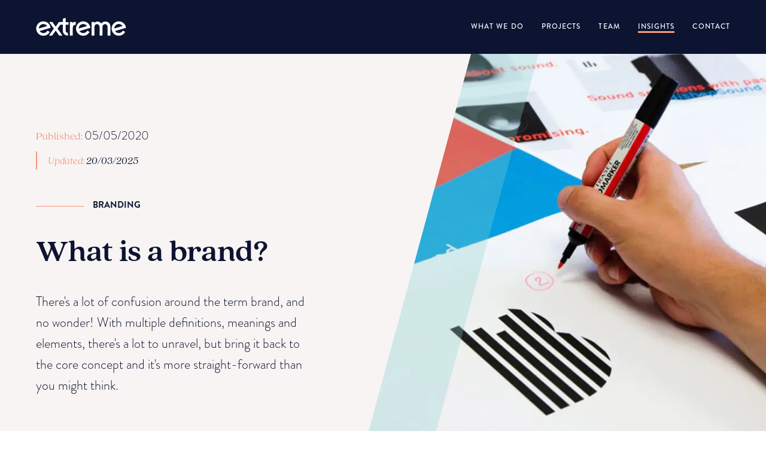

--- FILE ---
content_type: text/html; charset=UTF-8
request_url: https://madebyextreme.com/insights/what-is-a-brand
body_size: 23776
content:
<!DOCTYPE html><html
lang="en"><head><meta
charset="utf-8"><meta
name="viewport" content="width=device-width, initial-scale=1.0, maximum-scale=4.0, user-scalable=yes"><meta
name="format-detection" content="telephone=no"><link
rel="preconnect" href="https://sable-dunnart.transforms.svdcdn.com"><meta
name="msapplication-TileImage" content="/resources/app/icon_extreme-144.png"><meta
name="msapplication-TileColor" content="rgb(0, 72, 153)"><meta
name="theme-color" content="#1C1D33"><meta
name="msapplication-navbutton-color" content="#1C1D33"><meta
name="apple-mobile-web-app-status-bar-style" content="#1C1D33"><meta
name="apple-mobile-web-app-status-bar-style" content="black-translucent"><meta
name="p:domain_verify" content="89b8180bf6e555f8445caa18b6f6c8e0"/><link
rel="preconnect" href="https://use.typekit.net" crossorigin><link
rel="preload" href="https://fonts.googleapis.com/css?family=Anonymous+Pro&display=swap" as="style"><style type="text/css">@font-face {font-family:Anonymous Pro;font-style:normal;font-weight:400;src:url(/cf-fonts/s/anonymous-pro/5.0.11/greek/400/normal.woff2);unicode-range:U+0370-03FF;font-display:swap;}@font-face {font-family:Anonymous Pro;font-style:normal;font-weight:400;src:url(/cf-fonts/s/anonymous-pro/5.0.11/latin/400/normal.woff2);unicode-range:U+0000-00FF,U+0131,U+0152-0153,U+02BB-02BC,U+02C6,U+02DA,U+02DC,U+0304,U+0308,U+0329,U+2000-206F,U+2074,U+20AC,U+2122,U+2191,U+2193,U+2212,U+2215,U+FEFF,U+FFFD;font-display:swap;}@font-face {font-family:Anonymous Pro;font-style:normal;font-weight:400;src:url(/cf-fonts/s/anonymous-pro/5.0.11/latin-ext/400/normal.woff2);unicode-range:U+0100-02AF,U+0304,U+0308,U+0329,U+1E00-1E9F,U+1EF2-1EFF,U+2020,U+20A0-20AB,U+20AD-20CF,U+2113,U+2C60-2C7F,U+A720-A7FF;font-display:swap;}@font-face {font-family:Anonymous Pro;font-style:normal;font-weight:400;src:url(/cf-fonts/s/anonymous-pro/5.0.11/cyrillic/400/normal.woff2);unicode-range:U+0301,U+0400-045F,U+0490-0491,U+04B0-04B1,U+2116;font-display:swap;}</style><noscript><link
rel="stylesheet" href="https://fonts.googleapis.com/css?family=Anonymous+Pro&display=swap"></noscript><link
rel="preload" href="https://use.typekit.net/kal3ozl.css" as="style"><link
rel="stylesheet" href="https://use.typekit.net/kal3ozl.css" media="print" onload="this.media='all'"><noscript><link
rel="stylesheet" href="https://use.typekit.net/kal3ozl.css"></noscript><link
href="https://madebyextreme.com/dist/assets/consentChecker.96fea4e6.js" rel="modulepreload" crossorigin><style>.b-project-hero-carousel{height:100%;width:100%}.b-project-hero-carousel__carousel{height:100%}:root{--swiper-theme-color:#007aff}.swiper{margin-left:auto;margin-right:auto;position:relative;overflow:hidden;list-style:none;padding:0;z-index:1;display:block}.swiper-wrapper{position:relative;width:100%;height:100%;z-index:1;display:flex;box-sizing:content-box}.swiper-wrapper{-webkit-transform:translate3d(0,0,0);transform:translateZ(0)}.swiper-slide{flex-shrink:0;width:100%;height:100%;position:relative;display:block}:root{--swiper-navigation-size:44px}.u-space-bottom-20{padding-bottom:20px}.u-space-bottom-40{padding-bottom:40px}.u-space-top-60{padding-top:60px}.u-space-bottom-60{padding-bottom:60px}.u-space-bottom-80{padding-bottom:80px}@media only screen and (max-width:91.1875rem){.u-space-top-60{padding-top:50px}.u-space-bottom-60{padding-bottom:50px}.u-space-bottom-80{padding-bottom:60px}}@media only screen and (max-width:77.4375rem){.u-space-bottom-40{padding-bottom:20px}.u-space-top-60{padding-top:30px}.u-space-bottom-60{padding-bottom:30px}.u-space-bottom-80{padding-bottom:50px}}@media only screen and (max-width:35.4375rem){.u-space-top-60{padding-top:20px}.u-space-bottom-60{padding-bottom:20px}.u-space-bottom-80{padding-bottom:30px}}html{box-sizing:border-box}*,:after,:before{box-sizing:inherit}body{margin:120px 0 0;padding:0}@media only screen and (max-width:99.9375rem){body{margin:90px 0 0}}:root{--admin-bar-z-index:500}html{font-size:100%;-ms-text-size-adjust:100%;-webkit-text-size-adjust:100%}body,button,input{font-family:brandon-grotesque,sans-serif;font-weight:300;font-size:1.25rem;color:#0d1431;line-height:1.7}h1,h2,h3,p,ul{margin:0}h1,h2,h3{font-family:quincy-cf,serif;font-weight:700;font-style:normal}.b-banner{position:relative;overflow:hidden;min-height:780px}.b-banner--bg-off-white{background:#f7f4f3;color:#0d1431}.b-banner--bg-deep-blue{background:#0d1431;color:#fff}.b-banner__content{position:relative;max-width:594px;z-index:120}.b-banner__copy{font-size:24px}@media only screen and (max-width:47.9375rem){body{margin:80px 0 0}.b-banner{display:flex;flex-direction:column;padding-top:0;padding-bottom:40px}.b-banner__copy{font-size:20px}}.b-banner__heading{margin:40px 0;font-size:42px}.b-banner__heading--text-white{color:#fff}.b-banner__heading--text-deep-blue{color:#0d1431}.b-banner .l-content-container{flex-basis:100%;width:100%}.b-banner__background{position:absolute;top:0;right:0;height:100%;width:55%}.b-banner__background .e-overlay-image{display:block;height:100%;width:100%;aspect-ratio:920/770}@media (max-width:1024px){.b-banner__background .e-overlay-image{aspect-ratio:620/770}}@media only screen and (max-width:47.9375rem){.b-banner__heading{font-size:30px;margin:30px 0 40px}.b-banner__background{position:relative;width:100%;max-height:auto}.b-banner__background .e-overlay-image{aspect-ratio:auto}.b-banner .e-overlay-image__image{max-height:300px}}@media (max-width:458px){.b-banner .e-overlay-image__image{max-height:260px}}.b-banner .e-author__wrapper{margin-bottom:40px}.b-banner .e-author__date{display:inline-block}.b-banner .e-author__name--updated{font-size:18px;font-weight:500;font-style:italic;position:relative;margin-left:20px;margin-top:10px}.b-banner .e-author__name--updated:before{content:"";display:block;width:2px;height:100%;background:#f4987f;position:absolute;left:-20px}@media all and (-ms-high-contrast:none),(-ms-high-contrast:active){.b-banner{padding-top:30px}.b-home-banner{overflow:hidden}}@media only screen and (max-width:99.9375rem){.b-banner{min-height:700px}}@media only screen and (max-width:91.1875rem){.b-banner__content{width:610px;padding-right:40px}}@media only screen and (max-width:68.6875rem){body,button,input{font-size:1.1875rem}.b-banner__content{width:530px}}@media only screen and (max-width:61.1875rem){body,button,input{font-size:1.125rem}.b-banner__content{width:500px;padding-right:110px}}@media only screen and (max-width:47.9375rem){.b-banner{min-height:390px}.b-banner__content{width:450px;padding-right:0}.b-section-header{text-align:center}.b-section-header__heading{padding-bottom:20px}}@media only screen and (min-width:35.5rem){.b-banner{display:flex;align-items:center}.b-banner__copy{width:85%}}@media only screen and (max-width:35.4375rem){.b-banner{min-height:0;min-height:initial}.b-banner__content{width:100%}}html{scroll-behavior:smooth}.b-home-banner{position:relative;display:flex;flex-direction:column;justify-content:center;overflow:hidden;color:#fff;--banner-gap:170px;--banner-min-height-min:840px;--banner-min-height-max:1035px;min-height:max(840px,min(calc(100vh - 170px),1035px));min-height:max(var(--banner-min-height-min),min(calc(100vh - var(--banner-gap)),var(--banner-min-height-max)));background:linear-gradient(90deg,#090e22 0,rgba(13,20,49,.7) 50%)}@media only screen and (max-width:51.875rem){.b-home-banner{background:linear-gradient(90deg,#090e22 0,rgba(13,20,49,.7) 75%)}}.b-home-banner:before{position:absolute;top:0;left:0;height:100%;width:100%;background:rgba(13,20,49,.7);content:"";z-index:60}.b-home-banner__bg{position:absolute;top:0;left:0;height:100%;width:100%;z-index:40;-o-object-fit:cover;object-fit:cover}.b-home-banner__bg img{height:100%;width:100%;-o-object-fit:cover;object-fit:cover}.b-home-banner__content{-webkit-transform:translateY(-27%);transform:translateY(-27%);position:relative;z-index:100;width:100%}@media only screen and (max-width:77.4375rem){.b-home-banner__content{-webkit-transform:none;transform:none;padding-top:20px}}.b-home-banner--contact{min-height:0;min-height:initial}.b-home-banner--contact:before{background:rgba(13,20,49,.6)}.b-home-banner--contact .b-home-banner__content{-webkit-transform:none;transform:none;padding-top:100px;padding-bottom:100px}.b-home-banner--contact .b-home-banner__bg:before{position:absolute;top:50%;border-style:solid;height:0;width:0;content:"";-webkit-transform:translateY(-50%);transform:translateY(-50%);border-color:transparent transparent transparent rgba(13,21,48,.5);border-width:0 0 2000px 2000px;left:calc(50% - 1000px)}.b-home-banner--contact .b-home-banner__bg:after{position:absolute;top:0;right:calc(100% - (50% - 1000px));bottom:0;left:0;content:"";background-color:rgba(13,21,48,.5)}.b-home-banner__text{max-width:780px;position:relative}.b-home-banner__est{font-size:1.25rem;letter-spacing:.04em;display:flex;align-items:center}.b-home-banner__est-hyphen{height:2px;width:54px;background-color:#f4987f;color:rgba(244,152,127,0);display:block;margin:0 12px}.b-home-banner__heading{padding:80px 0 60px;position:relative}.b-home-banner__highlight{color:#f4987f}.b-home-banner__intro{max-width:450px;position:relative}.b-home-banner__foreground{position:absolute;top:0;right:0;z-index:80;width:50%;height:100%}.b-home-banner__foreground .e-overlay-image{display:block;height:100%;width:100%}@media only screen and (max-width:47.9375rem){.b-home-banner__foreground{order:1;position:relative;width:100%}.b-home-banner__foreground .e-overlay-image:before{display:none!important}.b-home-banner__foreground .e-overlay-image{-webkit-clip-path:none;clip-path:none}}.b-home-banner__footer{position:absolute;bottom:60px;z-index:100;right:50%;width:max(38%,1000px);display:flex;justify-content:space-between;align-items:center;padding-right:0}@media only screen and (max-width:77.4375rem){.b-home-banner--contact .b-home-banner__content{padding-top:50px;padding-bottom:50px}.b-home-banner__footer{display:block}}.b-home-banner__social-wrap{order:-1;display:flex;align-items:center}.b-home-banner__social-heading{font-family:brandon-grotesque,sans-serif;font-weight:700;font-size:.75rem;text-transform:uppercase;letter-spacing:.09em;margin-right:.75rem;margin-bottom:.5rem}@media only screen and (max-width:120rem){.b-home-banner__footer{max-width:50%!important}}@media only screen and (max-width:105rem){.b-home-banner{--banner-min-height-min:710px}}@media only screen and (max-width:91.1875rem){.b-home-banner{--banner-min-height-min:700px;--banner-min-height-max:800px}.b-home-banner__text{max-width:700px}.b-home-banner__heading{padding-top:45px;padding-bottom:35px}.b-home-banner__footer{bottom:50px}}@media only screen and (max-width:77.4375rem){.b-home-banner{--banner-min-height-min:600px;--banner-min-height-max:700px}.b-home-banner__text{max-width:640px}.b-home-banner__heading{padding-top:35px;padding-bottom:30px}.b-home-banner__footer{bottom:auto!important;max-width:1100px!important}.b-home-banner__footer{position:relative;right:auto}.b-home-banner{--banner-min-height-min:500px;--banner-min-height-max:600px}.b-home-banner__text{max-width:490px}.b-home-banner__heading{padding-top:15px;padding-bottom:25px}}@media only screen and (max-width:51.875rem){.b-home-banner{min-height:0;min-height:initial}.b-home-banner__heading{padding-top:8px;padding-bottom:15px}.b-home-banner__footer{max-width:100%!important}.b-home-banner__footer{margin-right:0;margin-left:0;position:static;width:100%;margin-top:2rem}.b-home-banner__social-wrap{padding-bottom:20px}}.b-project-banner{position:relative;overflow:hidden;min-height:780px}@media only screen and (max-width:47.9375rem){.b-project-banner{display:flex;flex-direction:column;padding-top:0;padding-bottom:40px}.b-project-banner__copy{display:none}}.b-project-banner--bg-deep-blue{background:#0d1431;color:#fff}.b-project-banner__content{display:none;position:relative;max-width:392px;z-index:120;color:#fff}.b-project-banner__content.show{display:block}.b-project-banner__heading{max-width:392px;margin:18px 0 40px}.b-project-banner__heading--text-white{color:#fff}.b-project-banner .l-content-container{flex-basis:100%;width:100%}.b-project-banner__background{position:absolute;top:0;right:0;height:100%;width:60%;-webkit-clip-path:polygon(17% 0%,100% 0,100% 100%,0 100%);clip-path:polygon(17% 0%,100% 0,100% 100%,0 100%)}@media only screen and (max-width:47.9375rem){.b-project-banner__heading{margin-bottom:0;font-size:30px}.b-project-banner__background{position:relative;width:100%;-webkit-clip-path:polygon(0 0,100% 0,100% 93%,0 80%);clip-path:polygon(0 0,100% 0,100% 93%,0 80%)}}@media all and (-ms-high-contrast:none),(-ms-high-contrast:active){.b-project-banner{padding-top:30px}}@media only screen and (max-width:91.1875rem){.b-project-banner{min-height:700px}.b-project-banner__content{width:610px}}@media only screen and (max-width:68.6875rem){.b-project-banner__content{width:530px}}@media only screen and (max-width:61.1875rem){.b-project-banner__content{width:500px}}@media only screen and (max-width:47.9375rem){.b-project-banner{min-height:390px}.b-project-banner__content{width:450px}}@media only screen and (min-width:35.5rem){.b-project-banner{display:flex;align-items:center}.b-project-banner__copy{width:85%}}@media only screen and (max-width:35.4375rem){.b-project-banner{min-height:0;min-height:initial}.b-project-banner__content{width:100%}}.b-project-filter{margin-right:20px;margin-left:20px;display:flex;flex-direction:column;justify-content:center}.b-project-filter__heading{color:#2baea9;text-align:center;text-transform:uppercase;font-family:brandon-grotesque,sans-serif;font-size:20px;font-weight:700}.b-project-filter__categories{display:flex;flex-wrap:wrap;justify-content:center;gap:1.25rem}.b-project-filter__category--active{background:#2baea9;color:#fff}.b-project-filter__category--active:before{display:none}.b-project-filter__category:disabled{opacity:1;opacity:initial}.b-section-header{padding-top:100px;padding-bottom:70px}.b-section-header__heading{max-width:730px}.b-section-header--has-info{padding-bottom:110px}@media only screen and (max-width:91.1875rem){.b-section-header{padding-top:80px;padding-bottom:50px}.b-section-header--has-info{padding-bottom:80px}}@media only screen and (max-width:77.4375rem){.b-section-header__heading{max-width:640px}}@media only screen and (max-width:68.6875rem){.b-section-header{padding-top:60px;padding-bottom:30px}.b-section-header__heading{max-width:570px}.b-section-header--has-info{padding-bottom:70px}}@media only screen and (max-width:61.1875rem){.b-section-header{padding-top:50px}.b-section-header__heading{max-width:480px;margin:0 auto}}.b-site-header-wrapper{position:fixed;top:0;z-index:180;width:100%;-webkit-transform:translateY(0);transform:translateY(0)}.b-site-header__content{padding-top:35px;padding-bottom:35px;background:#0d1431;width:100%}.b-site-header__inner{display:flex;justify-content:space-between;align-items:center}.b-site-header__logo{padding-top:10px;padding-bottom:10px;display:block}.b-site-header__logo-img{height:30px;width:151px;fill:#fff;display:block}.b-site-header__nav-list{display:flex;justify-content:space-between;padding:0;margin:0}.b-site-header__nav-list .dropdown-content{display:none;background:rgba(13,20,49,.95);position:absolute;padding:30px;margin-top:40px;right:0;min-width:40vw}.b-site-header__nav-list .dropdown-content:before{width:100%;max-width:700px;height:40px;position:absolute;content:"";top:-40px;left:0}.b-site-header__nav-list .dropdown-content ul{padding:0;margin-right:100px;flex:1 1 0px}.b-site-header__nav-list .dropdown-content ul li{text-align:left;list-style-type:none;margin:0 0 5px;font-family:brandon-grotesque,sans-serif;font-weight:500;text-transform:uppercase;letter-spacing:.09em;color:#f7f4f3;font-size:.75rem;white-space:nowrap}.b-site-header__nav-list .dropdown-content ul li a{color:#f7f4f3;-webkit-text-decoration:none;text-decoration:none;font-size:1rem;position:relative;font-family:brandon-grotesque,sans-serif;font-weight:300;text-transform:none}.b-site-header__nav-list .dropdown-content__subtitle{margin:0 0 10px!important}.b-site-header__nav-item{list-style:none;padding-left:30px}.b-site-header__nav-link{font-family:brandon-grotesque,sans-serif;font-weight:500;font-size:.75rem;text-transform:uppercase;letter-spacing:.09em;display:block;-webkit-text-decoration:none;text-decoration:none;color:#fff;position:relative}.b-site-header__nav-link:after{height:3px;width:0;position:absolute;top:85%;left:0;background:#f4987f;content:""}@media only screen and (max-width:99.9375rem){.b-site-header__content{padding-top:20px;padding-bottom:20px}}@media only screen and (max-width:49.9375rem){.b-site-header__nav-item{padding-left:24px}}@media only screen and (min-width:48rem){.b-site-header__toggle-checkbox,.b-site-header__toggle-label{display:none}}@media only screen and (max-width:47.9375rem){.b-site-header__content{padding-top:15px;padding-bottom:15px}.b-site-header__nav{position:absolute;top:0;right:0;z-index:200}.b-site-header__nav-list{position:absolute;top:0;right:0;height:0;width:0;-webkit-transform:translate(200%,-100%);transform:translate(200%,-100%);opacity:0;flex-direction:column;justify-content:flex-start;align-items:flex-end;overflow:hidden;text-align:right;visibility:hidden}.b-site-header__nav-list:before{position:absolute;top:-380px;right:-530px;height:0;width:0;content:"";background:#2baea9;-webkit-transform:rotate(145deg);transform:rotate(145deg);-webkit-transform-origin:center center;transform-origin:center center;visibility:hidden}.b-site-header__toggle-label{padding:12px 12px 18px 18px;line-height:0;display:inline-block;overflow:hidden}.b-site-header__toggle-label span{height:50px;width:50px;display:inline-block;position:relative;z-index:2;padding:0;background:#2baea9;border-radius:50%;color:rgba(43,174,169,0);box-shadow:0 0 6px rgba(70,75,81,.6)}.b-site-header__toggle-checkbox{position:absolute;top:0;right:0;opacity:0}.b-site-header__toggle-triangle{position:absolute;top:0;right:0;width:53px;height:80px;overflow:hidden}.b-site-header__toggle-triangle:before{content:"";position:absolute;top:-1px;right:-3px;width:100%;height:100%;background-image:linear-gradient(235.13deg,#2baea9 50%,transparent 50.5%);-webkit-transform-origin:top right;transform-origin:top right}.b-site-header__open-icon{position:absolute;top:29px;right:24px;height:18px;width:26px;z-index:3;fill:#fff;-webkit-transform:rotateY(0);transform:rotateY(0)}.b-site-header__close-icon{position:absolute;top:32px;right:31px;height:12px;width:12px;z-index:3;fill:#fff;-webkit-transform:rotateY(-90deg);transform:rotateY(-90deg)}.b-site-header__nav-item{position:relative;z-index:2;margin-bottom:20px;opacity:0;-webkit-transform:translate(50%);transform:translate(50%)}.b-site-header__nav-link{font-size:1rem}}.e-author__wrapper{display:flex;align-items:center;flex-wrap:wrap}.e-author__meta{font-family:quincy-cf,serif;font-weight:200;font-style:normal}.e-author__name{font-size:1.125rem;color:#f4987f}@media only screen and (max-width:68.6875rem){.e-author__name{font-size:1.0625rem}}@media only screen and (max-width:61.1875rem){.e-author__name{font-size:1rem}}.e-author__date{font-size:20px;font-family:brandon-grotesque,sans-serif;display:block;color:#fff}.e-author__date--dark{color:#0d1431}@media only screen and (max-width:49.9375rem){.e-author__name{line-height:1.3}}.e-button{font-family:brandon-grotesque,sans-serif;font-weight:500;font-size:.75rem;text-transform:uppercase;letter-spacing:.09em;border:none;color:#2baea9;fill:#2baea9;padding:15px 30px;text-align:center;position:relative;--hash-width:6px}.e-button:before{position:absolute;top:0;right:0;bottom:0;left:0;content:"";background:#fff;z-index:1}.e-button--blue-border{border:2px solid #2baea9!important}.e-button--blue-border{fill:#2baea9;color:#2baea9;--hash-width:8px}.e-button:disabled{opacity:.5}@media all and (-ms-high-contrast:none),(-ms-high-contrast:active){.e-button{overflow:visible}}@media only screen and (max-width:77.4375rem){.e-button{padding:12px 24px}}.e-eyebrow-heading{font-family:brandon-grotesque,sans-serif;font-size:15px;font-weight:700;display:inline-block;text-transform:uppercase}.e-eyebrow-heading:before{height:1px;width:80px;background:#f4987f;content:"";display:inline-block;vertical-align:middle;margin-right:15px}.e-eyebrow-heading--below{position:relative;padding-bottom:5px}.e-eyebrow-heading--below:before{position:absolute;bottom:0;left:0}.e-heading--title{font-size:5rem;line-height:1.05}@media only screen and (max-width:91.1875rem){.b-site-header__nav-list .dropdown-content{min-width:0}.e-heading--title{font-size:4.25rem}}@media only screen and (max-width:77.4375rem){.e-heading--title{font-size:3.625rem}}@media only screen and (max-width:68.6875rem){.e-heading--title{font-size:3.125rem}}@media only screen and (max-width:61.1875rem){.e-heading--title{font-size:3rem}}@media only screen and (max-width:47.9375rem){.e-heading--title{font-size:2.44140625rem}}.e-heading--primary{font-size:3.75rem;line-height:1.1;margin-top:2rem}@media only screen and (max-width:91.1875rem){.e-heading--primary{font-size:3.25rem}}@media only screen and (max-width:77.4375rem){.e-heading--primary{font-size:2.875rem}}@media only screen and (max-width:68.6875rem){.e-heading--primary{font-size:2.625rem}}@media only screen and (max-width:61.1875rem){.e-heading--primary{font-size:2.25rem}}.e-overlay-image{height:895px;width:895px;overflow:hidden}.e-overlay-image__image{height:100%;width:100%;display:block;-o-object-fit:cover;object-fit:cover}.e-overlay-line{position:relative;-webkit-clip-path:polygon(32% 0,100% 0,100% 100%,0% 100%);clip-path:polygon(32% 0,100% 0,100% 100%,0% 100%)}@media only screen and (max-width:47.9375rem){.e-heading--primary{font-size:1.953125rem}.e-overlay-line{-webkit-clip-path:polygon(0 0,100% 0,100% 93%,0 79%);clip-path:polygon(0 0,100% 0,100% 93%,0 79%)}}.e-overlay-line--pseudo-elem:before{content:""}.e-overlay-line--pseudo-elem:before{position:absolute;top:0;right:0;bottom:0;left:0;height:100%;width:100%;-webkit-clip-path:polygon(0 0,48% 0,16% 100%,0 100%);clip-path:polygon(0 0,48% 0,16% 100%,0 100%);background:rgba(13,20,49,.3);z-index:3}@media only screen and (max-width:47.9375rem){.e-overlay-line--pseudo-elem:before{-webkit-clip-path:polygon(0 65%,100% 80%,100% 100%,0 100%);clip-path:polygon(0 65%,100% 80%,100% 100%,0 100%)}}.e-overlay-line--duck-egg:before{background:rgba(140,209,204,.3)}.e-overlay-thin-line{position:relative;-webkit-clip-path:polygon(30% 0,100% 0,100% 100%,3% 100%);clip-path:polygon(30% 0,100% 0,100% 100%,3% 100%)}@media only screen and (max-width:47.9375rem){.e-overlay-thin-line{-webkit-clip-path:polygon(0 0,100% 0,100% 93%,0 79%);clip-path:polygon(0 0,100% 0,100% 93%,0 79%)}}.e-overlay-thin-line--pseudo-elem:before{content:""}.e-overlay-thin-line--pseudo-elem:before{position:absolute;top:0;right:0;bottom:0;left:0;height:100%;width:100%;-webkit-clip-path:polygon(25% 0,46% 0,19% 100%,0 100%);clip-path:polygon(25% 0,46% 0,19% 100%,0 100%);background:rgba(13,20,49,.3);z-index:3}@media only screen and (max-width:77.4375rem){.e-overlay-thin-line--pseudo-elem:before{-webkit-clip-path:polygon(25% 0%,52% 0,24% 100%,0 100%);clip-path:polygon(25% 0%,52% 0,24% 100%,0 100%)}}@media only screen and (max-width:61.1875rem){.e-overlay-thin-line--pseudo-elem:before{-webkit-clip-path:polygon(25% 0%,54% 0,26% 100%,0 100%);clip-path:polygon(25% 0%,54% 0,26% 100%,0 100%)}}.e-overlay-thin-line--duck-egg:before{background:rgba(140,209,204,.3)}.e-overlay-thin-line--yellow:before{background:rgba(247,225,64,.3)}.e-overlay-thin-line--peach:before{background:rgba(244,152,127,.3)}.e-social-list{display:flex;align-items:center;margin:0;padding:0;list-style:none}.e-social-list__icon{fill:#74787b;margin:0 10px 5px}.e-text--small-caps{font-family:brandon-grotesque,sans-serif;font-weight:500;font-size:.75rem;text-transform:uppercase;letter-spacing:.09em}.e-text--major{font-size:1.5rem;line-height:1.6}@media only screen and (max-width:91.1875rem){.e-text--major{font-size:1.375rem}}@media only screen and (max-width:68.6875rem){.e-text--major{font-size:1.3125rem}}@media only screen and (max-width:61.1875rem){.e-text--major{font-size:1.25rem}}.e-text--text-white{color:#fff}.e-text--text-deep-blue{color:#0d1431}.e-timeline-eyebrow{-webkit-transform:translateY(-27%);transform:translateY(-27%);position:relative;z-index:100;width:100%}@media only screen and (max-width:47.9375rem){.e-overlay-thin-line--pseudo-elem:before{-webkit-clip-path:polygon(0 65%,100% 80%,100% 100%,0 100%);clip-path:polygon(0 65%,100% 80%,100% 100%,0 100%)}.e-social-list{justify-content:center;flex-wrap:wrap}.e-timeline-eyebrow{-webkit-transform:none;transform:none;padding-top:20px}}.e-timeline-eyebrow__text{max-width:780px;position:relative;color:#fff}.e-timeline-eyebrow__est{font-size:.9375rem;letter-spacing:.04em;display:flex;align-items:center;font-weight:700}.e-timeline-eyebrow__est-hyphen{height:2px;width:54px;background-color:#f4987f;color:rgba(244,152,127,0);display:block;margin:0 12px}.e-video-btn{color:#2baea9;position:relative;padding-right:105px;-webkit-text-decoration:none;text-decoration:none}.e-video-btn:before{position:absolute;top:50%;right:11px;height:73px;width:73px;content:"";-webkit-transform:translateY(-50%) scale(1);transform:translateY(-50%) scale(1);border-radius:50%;border:2px solid #fff}.e-video-btn:after{position:absolute;top:50%;right:48px;height:90px;width:90px;content:"";-webkit-transform:translate(50%,-50%) scale(1);transform:translate(50%,-50%) scale(1);border-radius:50%;border:1px solid #fff;opacity:.3}.e-video-btn__text:before{position:absolute;top:50%;right:20px;height:55px;width:55px;background:#8cd1cc;content:"";-webkit-transform:translateY(-50%);transform:translateY(-50%);border-radius:50%;z-index:3}.e-video-btn__text:after{position:absolute;top:50%;right:35px;border-style:solid;height:0;width:0;border-color:transparent transparent transparent #fff;border-width:14px 0 14px 22px;content:"";-webkit-transform:translateY(-50%);transform:translateY(-50%);z-index:4}.e-video-btn--home-bnr{display:inline-block}@media only screen and (max-width:77.4375rem){.e-video-btn--home-bnr{padding-right:90px}.e-video-btn--home-bnr:before{height:62px;width:62px;right:12px}.e-video-btn--home-bnr:after{height:74px;width:74px;right:43px}.e-video-btn--home-bnr .e-video-btn__text{font-size:.625rem}.e-video-btn--home-bnr .e-video-btn__text:before{height:50px;width:50px;right:18px}.e-video-btn--home-bnr .e-video-btn__text:after{right:30px}.e-video-btn--home-bnr{padding-right:0;padding-bottom:110px}.e-video-btn--home-bnr:before{right:22px}.e-video-btn--home-bnr:after{right:53px}.e-video-btn--home-bnr .e-video-btn__text:before{right:28px}.e-video-btn--home-bnr .e-video-btn__text:after{right:39px}}.l-content-container{margin-right:auto;margin-left:auto;padding-right:60px;padding-left:60px;width:100%;max-width:1300px}.l-content-container--full-width{max-width:1920px}.l-content-container--max{max-width:1600px}.l-content-container--wide{max-width:1440px}.l-content-container--narrow{max-width:1220px}@media only screen and (max-width:91.1875rem){.l-content-container--wide{max-width:1300px}}@media only screen and (max-width:77.4375rem){.l-content-container{padding-right:45px;padding-left:45px}.l-content-container--wide{max-width:1100px}.l-content-container--narrow{max-width:1040px}}@media only screen and (max-width:68.6875rem){.l-content-container{padding-right:35px;padding-left:35px}.l-content-container--narrow{max-width:960px}}@media only screen and (max-width:61.1875rem){.l-content-container{padding-right:25px;padding-left:25px}.l-content-container--narrow{max-width:860px}}</style><script type="module">!function(){const e=document.createElement("link").relList;if(!(e&&e.supports&&e.supports("modulepreload"))){for(const e of document.querySelectorAll('link[rel="modulepreload"]'))r(e);new MutationObserver((e=>{for(const o of e)if("childList"===o.type)for(const e of o.addedNodes)if("LINK"===e.tagName&&"modulepreload"===e.rel)r(e);else if(e.querySelectorAll)for(const o of e.querySelectorAll("link[rel=modulepreload]"))r(o)})).observe(document,{childList:!0,subtree:!0})}function r(e){if(e.ep)return;e.ep=!0;const r=function(e){const r={};return e.integrity&&(r.integrity=e.integrity),e.referrerpolicy&&(r.referrerPolicy=e.referrerpolicy),"use-credentials"===e.crossorigin?r.credentials="include":"anonymous"===e.crossorigin?r.credentials="omit":r.credentials="same-origin",r}(e);fetch(e.href,r)}}();</script><script>!function(){var e=document.createElement("script");if(!("noModule"in e)&&"onbeforeload"in e){var t=!1;document.addEventListener("beforeload",(function(n){if(n.target===e)t=!0;else if(!n.target.hasAttribute("nomodule")||!t)return;n.preventDefault()}),!0),e.type="module",e.src=".",document.head.appendChild(e),e.remove()}}();</script><script src="https://madebyextreme.com/dist/assets/polyfills-legacy-bd18a8c2.js" nomodule onload="e=new CustomEvent(&#039;vite-script-loaded&#039;, {detail:{path: &#039;vite/legacy-polyfills-legacy&#039;}});document.dispatchEvent(e);" data-cookieconsent="ignore"></script><script src="https://madebyextreme.com/dist/assets/polyfills.81f329d9.js" nomodule onload="e=new CustomEvent(&#039;vite-script-loaded&#039;, {detail:{path: &#039;vite/legacy-polyfills&#039;}});document.dispatchEvent(e);" data-cookieconsent="ignore"></script><script type="module" src="https://madebyextreme.com/dist/assets/app.48f5cf76.js" crossorigin onload="e=new CustomEvent(&#039;vite-script-loaded&#039;, {detail:{path: &#039;src/js/entries/app.js&#039;}});document.dispatchEvent(e);" data-cookieconsent="ignore"></script><link
href="https://madebyextreme.com/dist/assets/app.2a6409ae.css" rel="stylesheet" media="print" onload="this.media=&#039;all&#039;"><script src="https://madebyextreme.com/dist/assets/app-legacy-4d856f0c.js" nomodule onload="e=new CustomEvent(&#039;vite-script-loaded&#039;, {detail:{path: &#039;src/js/entries/app-legacy.js&#039;}});document.dispatchEvent(e);" data-cookieconsent="ignore"></script><link
rel="apple-touch-icon" sizes="180x180" href="/apple-touch-icon.png"><link
rel="icon" type="image/png" sizes="32x32" href="/favicon-32x32.png"><link
rel="icon" type="image/png" sizes="16x16" href="/favicon-16x16.png"><link
rel="icon" type="image/png" sizes="192x192" href="/android-chrome-192x192.png"><link
rel="icon" type="image/png" sizes="512x512" href="/android-chrome-512x512.png"><link
rel="mask-icon" href="/safari-pinned-tab.svg" color="#5bbad5"><meta
name="msapplication-TileColor" content="#00aba9"><meta
name="theme-color" content="#ffffff"><script data-cookieconsent="ignore">window.dataLayer = window.dataLayer || [];
    function gtag() {
      dataLayer.push(arguments)
    }
    gtag("consent", "default", {
      ad_personalization: "denied",
      ad_storage: "denied",
      ad_user_data: "denied",
      analytics_storage: "denied",
      functionality_storage: "denied",
      personalization_storage: "denied",
      security_storage: "granted",
      wait_for_update: 500
    });
    gtag("set", "ads_data_redaction", true);
    gtag("set", "url_passthrough", true);</script><script data-cookieconsent="ignore">(function(w,d,s,l,i){w[l]=w[l]||[];w[l].push({'gtm.start':
  new Date().getTime(),event:'gtm.js'});var f=d.getElementsByTagName(s)[0],
  j=d.createElement(s),dl=l!='dataLayer'?'&l='+l:'';j.async=true;j.src=
  'https://www.googletagmanager.com/gtm.js?id='+i+dl+'&gtm_auth=cHSIlTs7zE73cjwDO8B8Xg&gtm_preview=env-2&gtm_cookies_win=x';f.parentNode.insertBefore(j,f);
  })(window,document,'script','dataLayer','GTM-W6CDFX3');</script><title>What is a brand?</title><meta name="description" content="There&#039;s a lot of confusion around the term brand, and no wonder! With multiple definitions, meanings and elements, there&#039;s a lot to unravel, but bring it…">
<meta name="referrer" content="no-referrer-when-downgrade">
<meta name="robots" content="all">
<meta content="en_GB" property="og:locale">
<meta content="Made By Extreme" property="og:site_name">
<meta content="website" property="og:type">
<meta content="https://madebyextreme.com/insights/what-is-a-brand" property="og:url">
<meta content="What is a brand?" property="og:title">
<meta content="There&#039;s a lot of confusion around the term brand, and no wonder! With multiple definitions, meanings and elements, there&#039;s a lot to unravel, but bring it…" property="og:description">
<meta content="https://sable-dunnart.transforms.svdcdn.com/production/Content-PR.jpg?w=1200&amp;h=630&amp;q=82&amp;auto=format&amp;fit=crop&amp;dm=1746451381&amp;s=e36b952d002443e24d52fbe5ef8370f9" property="og:image">
<meta content="1200" property="og:image:width">
<meta content="630" property="og:image:height">
<meta content="https://www.tiktok.com/@madebyextreme" property="og:see_also">
<meta content="https://www.instagram.com/madebyextreme" property="og:see_also">
<meta content="https://uk.linkedin.com/company/madebyextreme" property="og:see_also">
<meta name="twitter:card" content="summary_large_image">
<meta name="twitter:creator" content="@">
<meta name="twitter:title" content="What is a brand?">
<meta name="twitter:description" content="There&#039;s a lot of confusion around the term brand, and no wonder! With multiple definitions, meanings and elements, there&#039;s a lot to unravel, but bring it…">
<meta name="twitter:image" content="https://sable-dunnart.transforms.svdcdn.com/production/Content-PR.jpg?w=1200&amp;h=630&amp;q=82&amp;auto=format&amp;fit=crop&amp;dm=1746451381&amp;s=e36b952d002443e24d52fbe5ef8370f9">
<meta name="twitter:image:width" content="1200">
<meta name="twitter:image:height" content="630">
<link href="https://madebyextreme.com/insights/what-is-a-brand" rel="canonical">
<link href="https://madebyextreme.com/" rel="home">
<link type="text/plain" href="https://madebyextreme.com/humans.txt" rel="author"></head><body
class=""><div
id='skrollr-body'><svg
style="display:block; width: 0; height: 0;" xmlns="http://www.w3.org/2000/svg" xmlns:xlink="http://www.w3.org/1999/xlink"><defs><style>.sprite-symbol-usage {display: none;}
      .sprite-symbol-usage:target {display: inline;}</style><symbol
viewBox="0 0 567.001 423.4" id="sprite-base-triangle"><path
d="M1064.22,1477.65L793.129,1901.08,497.21,1477.67Z" transform="translate(-497.219 -1477.66)" /></symbol><symbol
viewBox="0 0 9.8 9.8" id="sprite-close"><path
transform="rotate(-45.001 6.328 1.5)" d="M-3 1.9H8.9V3.9H-3z" /><path
transform="rotate(-45.001 6.328 1.5)" d="M1.9 -3H3.9V8.9H1.9z" /></symbol><symbol
viewBox="0 0 255 51" id="sprite-extreme"><path
d="M112.72 11.74C111.077237 11.6995116 109.447591 12.0418742 107.96 12.74 106.447037 13.464762 105.163295 14.5927939 104.25 16L104.12 16 104.12 13.15C104.114541 12.817018 103.843027 12.5499552 103.51 12.55L97.18 12.55C97.0191446 12.5473187 96.8639506 12.6093471 96.7492566 12.7221609 96.6345626 12.8349746 96.5699777 12.9891222 96.57 13.15L96.57 50.36C96.5699777 50.5208778 96.6345626 50.6750254 96.7492566 50.7878391 96.8639506 50.9006529 97.0191446 50.9626813 97.18 50.96L104.28 50.96C104.611371 50.96 104.88 50.6913708 104.88 50.36L104.88 29.24C104.88 23.61 107.47 20.67 112.78 20.24 113.094995 20.2093938 113.336379 19.9464577 113.34 19.63L113.34 12.34C113.338219 12.1787091 113.273651 12.0244616 113.16 11.91 113.036583 11.8055345 112.881595 11.7456527 112.72 11.74zM204.73 12.85C202.483817 11.7498131 200.010988 11.191543 197.51 11.22 195.27041 11.1764364 193.048423 11.6235644 191 12.53 189.027951 13.4919312 187.339511 14.9495031 186.1 16.76L185.86 17.1 185.63 16.74C183.442821 13.2486543 179.589348 11.1550349 175.47 11.22 173.564611 11.1854181 171.673383 11.5534409 169.92 12.3 168.425828 12.9344569 167.1574 14.0042569 166.28 15.37L166.2 15.51 166.2 13.06C166.2 12.7231063 165.926894 12.45 165.59 12.45L158.87 12.45C158.533106 12.45 158.26 12.7231063 158.26 13.06L158.26 50.36C158.259978 50.5208778 158.324563 50.6750254 158.439257 50.7878391 158.553951 50.9006529 158.709145 50.9626813 158.87 50.96L165.73 50.96C166.061371 50.96 166.33 50.6913708 166.33 50.36L166.33 29.85C166.33 25.85 166.9 22.99 168.08 21.24 169.310773 19.4394192 171.40435 18.426889 173.58 18.58 175.738325 18.475178 177.808742 19.4448672 179.11 21.17 180.472075 23.1777432 181.136181 25.5776587 181 28L181 50.36C180.999978 50.5208778 181.064563 50.6750254 181.179257 50.7878391 181.293951 50.9006529 181.449145 50.9626813 181.61 50.96L188.47 50.96C188.801371 50.96 189.07 50.6913708 189.07 50.36L189.07 28.49C189.07 25.13 189.8 22.62 191.23 21.01 192.66705 19.3946454 194.749287 18.5038292 196.91 18.58 198.93767 18.4701609 200.87933 19.4107707 202.05 21.07 203.303807 23.144504 203.899972 25.5500812 203.76 27.97L203.76 50.36C203.759978 50.5208778 203.824563 50.6750254 203.939257 50.7878391 204.053951 50.9006529 204.209145 50.9626813 204.37 50.96L211.23 50.96C211.561371 50.96 211.83 50.6913708 211.83 50.36L211.83 26.54C211.936079 23.5411842 211.267949 20.5655965 209.89 17.9 208.717894 15.7353747 206.919376 13.9751969 204.73 12.85zM92.31 12.69L84.58 12.69 84.58 1.49C84.5944126 1.32515511 84.5229014 1.16451041 84.3907668 1.06490121 84.2586321.965292 84.0845085.940765856 83.93 1L77 3C76.8075322 3.07119665 76.6798179 3.25478597 76.68 3.46L76.68 12.66 65.68 12.66C65.4808883 12.6598694 65.2942444 12.7569242 65.18 12.92L56.35 25.68 47.41 12.94C47.300132 12.7771682 47.1164309 12.6796941 46.92 12.68L39.05 12.68C38.8096385 12.6716149 38.586786 12.8052462 38.4809589 13.0212199 38.3751318 13.2371935 38.4060865 13.4951903 38.56 13.68L51.11 31.31 37.77 50C37.6391471 50.1812193 37.6198782 50.4201537 37.72 50.62 37.8244008 50.822071 38.032554 50.9492757 38.26 50.95L46.05 50.95C46.244163 50.9508595 46.426739 50.8577085 46.54 50.7L56.35 36.85 66.07 50.7C66.1830641 50.8644167 66.3704684 50.9618669 66.57 50.96L74.43 50.96C74.6703615 50.9683851 74.893214 50.8347538 74.9990411 50.6187801 75.1048682 50.4028065 75.0739135 50.1448097 74.92 49.96L61.5 31.31 69.3 20.31 76.65 20.31 76.65 37.21C76.6828246 44.8913145 82.898711 51.1116632 90.58 51.15L90.71 51.15C90.8708778 51.1500223 91.0250254 51.0854374 91.1378391 50.9707434 91.2506529 50.8560494 91.3126813 50.7008554 91.31 50.54L91.31 43.82C91.31 43.4886292 91.0413708 43.22 90.71 43.22L90.58 43.22C87.2662915 43.22 84.58 40.5337085 84.58 37.22L84.58 20.32 92.31 20.32C92.4708778 20.3200223 92.6250254 20.2554374 92.7378391 20.1407434 92.8506529 20.0260494 92.9126813 19.8708554 92.91 19.71L92.91 13.3C92.9126813 13.1391446 92.8506529 12.9839506 92.7378391 12.8692566 92.6250254 12.7545626 92.4708778 12.6899777 92.31 12.69zM151.7 20C146.200539 11.4570433 135.252906 8.26308686 126.022426 12.5086045 116.791947 16.7541221 112.092535 27.1448666 115 36.88L116.31 40.14C118.142702 43.8993743 121.09924 46.995701 124.77 49 127.787319 50.627466 131.161756 51.4796659 134.59 51.48 141.93076 51.4871008 148.704648 47.5343918 152.31 41.14 152.391301 40.9987685 152.411657 40.8305427 152.366391 40.6739955 152.321124 40.5174482 152.214128 40.3860473 152.07 40.31L146.53 37.31C146.239523 37.1515992 145.875727 37.2536396 145.71 37.54 142.218282 43.6051976 134.519939 45.7685518 128.38 42.41 126.534504 41.400504 124.97311 39.9422862 123.84 38.17L154.34 29.22C154.626403 29.142305 154.81053 28.8639738 154.77 28.57 154.646813 27.4807006 154.432734 26.4036129 154.13 25.35 153.556059 23.4685976 152.739168 21.6700935 151.7 20zM145.33 24L121.67 30.93C121.702292 28.8314621 122.244546 26.7722718 123.25 24.93 124.883161 21.9280333 127.648136 19.7030926 130.93 18.75 132.112568 18.4050842 133.338158 18.23 134.57 18.23 136.723499 18.230513 138.842116 18.7739245 140.73 19.81 142.574859 20.8207897 144.15187 22.257241 145.33 24z" transform="translate(-1 -1)" /><path
d="M39.22 40.67C39.1737703 40.514344 39.0701034 40.3820793 38.93 40.3L33.38 37.3C33.0895231 37.1415992 32.7257268 37.2436396 32.56 37.53 29.0682815 43.5951976 21.3699389 45.7585518 15.23 42.4 13.3850066 41.3846113 11.8267119 39.9191951 10.7 38.14L41.19 29.19C41.4764031 29.112305 41.6605299 28.8339738 41.62 28.54 41.5083283 27.4505371 41.300859 26.3730355 41 25.32 40.4173409 23.4479832 39.593772 21.6596622 38.55 20 33.0505395 11.4570433 22.1029059 8.26308686 12.8724263 12.5086045 3.64194659 16.7541221-1.05746483 27.1448666 1.85 36.88L3.16 40.14C4.99544247 43.8974668 7.95127205 46.9930519 11.62 49 14.637319 50.627466 18.0117556 51.4796659 21.44 51.48 28.7828516 51.4850676 35.5572336 47.5282474 39.16 41.13 39.2387713 40.9902077 39.2602783 40.8253205 39.22 40.67zM32.18 24L8.52 30.93C8.59934063 25.2711779 12.3522841 20.3226423 17.78 18.72 18.9625684 18.3750842 20.1881579 18.2 21.42 18.2 23.5734991 18.200513 25.6921159 18.7439245 27.58 19.78 29.4333213 20.7921787 31.0121712 22.2406019 32.18 24zM255.25 25.25C254.674361 23.3770042 253.853937 21.5882125 252.81 19.93 247.90428 12.3461428 238.5973 8.88856728 229.93 11.43 224.727214 12.9527347 220.34498 16.4846316 217.751732 21.2451748 215.158484 26.005718 214.567722 31.6029733 216.11 36.8L217.42 40.06C219.252608 43.8202152 222.213779 46.9142367 225.89 48.91 228.903938 50.5472812 232.280058 51.4033444 235.71 51.4 237.639509 51.4016708 239.559207 51.1255038 241.41 50.58 246.499206 49.0944914 250.805828 45.6779046 253.41 41.06 253.469608 40.9090032 253.469608 40.7409968 253.41 40.59 253.367398 40.4349974 253.262378 40.3046273 253.12 40.23L247.57 37.23C247.281893 37.0781464 246.925311 37.1793981 246.76 37.46 243.267933 43.531041 235.562269 45.6952039 229.42 42.33 227.614023 41.2970145 226.094698 39.8292505 225 38.06L255.5 29.12C255.778617 29.0317609 255.95778 28.760933 255.93 28.47 255.796545 27.3790769 255.569032 26.3017328 255.25 25.25zM246.44 23.93L222.79 30.86C222.82109 28.7612973 223.363418 26.7018233 224.37 24.86 225.980175 21.8526402 228.728328 19.6159389 232 18.65 233.185295 18.3007615 234.414328 18.1222992 235.65 18.12 239.976951 18.146914 244.0069 20.3249608 246.4 23.93L246.44 23.93z" transform="translate(-1 -1)" /></symbol><symbol
viewBox="0 0 100 50" id="sprite-hash-lines"><path
transform="rotate(-55.096 46.63 25)" class="hash-lines_svg__st0" d="M13.8 24.9H79.5V25.099999999999998H13.8z" /><path
transform="rotate(-55.096 47.992 25)" class="hash-lines_svg__st0" d="M15.1 24.9H80.8V25.099999999999998H15.1z" /><path
transform="rotate(-55.096 49.354 25)" class="hash-lines_svg__st0" d="M16.5 24.9H82.2V25.099999999999998H16.5z" /><path
transform="rotate(-55.096 50.716 25)" class="hash-lines_svg__st0" d="M17.9 24.9H83.6V25.099999999999998H17.9z" /><path
transform="rotate(-55.096 52.078 25)" class="hash-lines_svg__st0" d="M19.2 24.9H84.9V25.099999999999998H19.2z" /><path
transform="rotate(-55.096 53.44 25)" class="hash-lines_svg__st0" d="M20.6 24.9H86.30000000000001V25.099999999999998H20.6z" /><path
transform="rotate(-55.096 54.802 25)" class="hash-lines_svg__st0" d="M22 24.9H87.7V25.099999999999998H22z" /><path
transform="rotate(-55.096 56.164 25)" class="hash-lines_svg__st0" d="M23.3 24.9H89V25.099999999999998H23.3z" /><path
transform="rotate(-55.096 57.526 25)" class="hash-lines_svg__st0" d="M24.7 24.9H90.4V25.099999999999998H24.7z" /><path
transform="rotate(-55.096 58.888 25)" class="hash-lines_svg__st0" d="M26 24.9H91.7V25.099999999999998H26z" /><path
transform="rotate(-55.096 60.25 25)" class="hash-lines_svg__st0" d="M27.4 24.9H93.1V25.099999999999998H27.4z" /><path
transform="rotate(-55.096 61.612 25)" class="hash-lines_svg__st0" d="M28.8 24.9H94.5V25.099999999999998H28.8z" /><path
transform="rotate(-55.096 62.974 25)" class="hash-lines_svg__st0" d="M30.1 24.9H95.80000000000001V25.099999999999998H30.1z" /><path
transform="rotate(-55.096 64.336 25)" class="hash-lines_svg__st0" d="M31.5 24.9H97.2V25.099999999999998H31.5z" /><path
transform="rotate(-55.096 65.698 25)" class="hash-lines_svg__st0" d="M32.9 24.9H98.6V25.099999999999998H32.9z" /><path
transform="rotate(-55.096 67.06 25)" class="hash-lines_svg__st0" d="M34.2 24.9H99.9V25.099999999999998H34.2z" /><path
transform="rotate(-55.096 68.422 25)" class="hash-lines_svg__st0" d="M35.6 24.9H101.30000000000001V25.099999999999998H35.6z" /><path
transform="rotate(-55.096 69.784 25)" class="hash-lines_svg__st0" d="M36.9 24.9H102.6V25.099999999999998H36.9z" /><path
transform="rotate(-55.096 71.146 25)" class="hash-lines_svg__st0" d="M38.3 24.9H104V25.099999999999998H38.3z" /><path
transform="rotate(-55.096 72.508 25)" class="hash-lines_svg__st0" d="M39.7 24.9H105.4V25.099999999999998H39.7z" /><path
transform="rotate(-55.096 73.87 25)" class="hash-lines_svg__st0" d="M41 24.9H106.7V25.099999999999998H41z" /><path
transform="rotate(-55.096 75.232 25)" class="hash-lines_svg__st0" d="M42.4 24.9H108.1V25.099999999999998H42.4z" /><path
transform="rotate(-55.096 76.593 25)" class="hash-lines_svg__st0" d="M43.7 24.9H109.4V25.099999999999998H43.7z" /><path
transform="rotate(-55.096 77.955 25)" class="hash-lines_svg__st0" d="M45.1 24.9H110.80000000000001V25.099999999999998H45.1z" /><path
transform="rotate(-55.096 79.317 25)" class="hash-lines_svg__st0" d="M46.5 24.9H112.2V25.099999999999998H46.5z" /><path
transform="rotate(-55.096 80.68 25)" class="hash-lines_svg__st0" d="M47.8 24.9H113.5V25.099999999999998H47.8z" /><path
transform="rotate(-55.096 82.041 25)" class="hash-lines_svg__st0" d="M49.2 24.9H114.9V25.099999999999998H49.2z" /><path
transform="rotate(-55.096 83.403 25)" class="hash-lines_svg__st0" d="M50.6 24.9H116.30000000000001V25.099999999999998H50.6z" /><path
transform="rotate(-55.096 84.765 25)" class="hash-lines_svg__st0" d="M51.9 24.9H117.6V25.099999999999998H51.9z" /><path
transform="rotate(-55.096 86.127 25)" class="hash-lines_svg__st0" d="M53.3 24.9H119V25.099999999999998H53.3z" /><path
transform="rotate(-55.096 87.49 25)" class="hash-lines_svg__st0" d="M54.6 24.9H120.30000000000001V25.099999999999998H54.6z" /><path
transform="rotate(-55.096 88.851 25)" class="hash-lines_svg__st0" d="M56 24.9H121.7V25.099999999999998H56z" /><path
transform="rotate(-55.096 90.213 25)" class="hash-lines_svg__st0" d="M57.4 24.9H123.1V25.099999999999998H57.4z" /><path
transform="rotate(-55.096 91.575 25)" class="hash-lines_svg__st0" d="M58.7 24.9H124.4V25.099999999999998H58.7z" /><path
transform="rotate(-55.096 92.937 25)" class="hash-lines_svg__st0" d="M60.1 24.9H125.80000000000001V25.099999999999998H60.1z" /><path
transform="rotate(-55.096 94.3 25)" class="hash-lines_svg__st0" d="M61.5 24.9H127.2V25.099999999999998H61.5z" /><path
transform="rotate(-55.096 95.661 25)" class="hash-lines_svg__st0" d="M62.8 24.9H128.5V25.099999999999998H62.8z" /><path
transform="rotate(-55.096 97.023 25)" class="hash-lines_svg__st0" d="M64.2 24.9H129.9V25.099999999999998H64.2z" /><path
transform="rotate(-55.096 98.385 25)" class="hash-lines_svg__st0" d="M65.5 24.9H131.2V25.099999999999998H65.5z" /><path
transform="rotate(-55.096 99.747 25)" class="hash-lines_svg__st0" d="M66.9 24.9H132.60000000000002V25.099999999999998H66.9z" /><path
transform="rotate(-55.096 101.109 25)" class="hash-lines_svg__st0" d="M68.3 24.9H134V25.099999999999998H68.3z" /><path
transform="rotate(-55.096 102.47 25)" class="hash-lines_svg__st0" d="M69.6 24.9H135.3V25.099999999999998H69.6z" /><path
transform="rotate(-55.096 103.833 25)" class="hash-lines_svg__st0" d="M71 24.9H136.7V25.099999999999998H71z" /><path
transform="rotate(-55.096 105.195 25)" class="hash-lines_svg__st0" d="M72.3 24.9H138V25.099999999999998H72.3z" /><path
transform="rotate(-55.096 106.557 25)" class="hash-lines_svg__st0" d="M73.7 24.9H139.4V25.099999999999998H73.7z" /><path
transform="rotate(-55.096 107.919 25)" class="hash-lines_svg__st0" d="M75.1 24.9H140.8V25.099999999999998H75.1z" /><path
transform="rotate(-55.096 109.28 25)" class="hash-lines_svg__st0" d="M76.4 24.9H142.10000000000002V25.099999999999998H76.4z" /><path
transform="rotate(-55.096 110.643 25)" class="hash-lines_svg__st0" d="M77.8 24.9H143.5V25.099999999999998H77.8z" /><path
transform="rotate(-55.096 112.005 25)" class="hash-lines_svg__st0" d="M79.2 24.9H144.9V25.099999999999998H79.2z" /><path
transform="rotate(-55.096 113.367 25)" class="hash-lines_svg__st0" d="M80.5 24.9H146.2V25.099999999999998H80.5z" /><path
transform="rotate(-55.096 114.729 25)" class="hash-lines_svg__st0" d="M81.9 24.9H147.60000000000002V25.099999999999998H81.9z" /><path
transform="rotate(-55.096 116.09 25)" class="hash-lines_svg__st0" d="M83.2 24.9H148.9V25.099999999999998H83.2z" /><path
transform="rotate(-55.096 117.452 25)" class="hash-lines_svg__st0" d="M84.6 24.9H150.3V25.099999999999998H84.6z" /><path
transform="rotate(-55.096 118.815 25)" class="hash-lines_svg__st0" d="M86 24.9H151.7V25.099999999999998H86z" /><path
transform="rotate(-55.096 -26.916 25.002)" class="hash-lines_svg__st0" d="M-59.8 24.9H5.900000000000006V25.099999999999998H-59.8z" /><path
transform="rotate(-55.096 -25.554 25.002)" class="hash-lines_svg__st0" d="M-58.4 24.9H7.300000000000004V25.099999999999998H-58.4z" /><path
transform="rotate(-55.096 -24.193 25.002)" class="hash-lines_svg__st0" d="M-57 24.9H8.700000000000003V25.099999999999998H-57z" /><path
transform="rotate(-55.096 -22.83 25.002)" class="hash-lines_svg__st0" d="M-55.7 24.9H10V25.099999999999998H-55.7z" /><path
transform="rotate(-55.096 -21.469 25.002)" class="hash-lines_svg__st0" d="M-54.3 24.9H11.400000000000006V25.099999999999998H-54.3z" /><path
transform="rotate(-55.096 -20.107 25.002)" class="hash-lines_svg__st0" d="M-52.9 24.9H12.800000000000004V25.099999999999998H-52.9z" /><path
transform="rotate(-55.096 -18.745 25.002)" class="hash-lines_svg__st0" d="M-51.6 24.9H14.100000000000001V25.099999999999998H-51.6z" /><path
transform="rotate(-55.096 -17.383 25.002)" class="hash-lines_svg__st0" d="M-50.2 24.9H15.5V25.099999999999998H-50.2z" /><path
transform="rotate(-55.096 -16.02 25.002)" class="hash-lines_svg__st0" d="M-48.9 24.9H16.800000000000004V25.099999999999998H-48.9z" /><path
transform="rotate(-55.096 -14.659 25.002)" class="hash-lines_svg__st0" d="M-47.5 24.9H18.200000000000003V25.099999999999998H-47.5z" /><path
transform="rotate(-55.096 -13.297 25.002)" class="hash-lines_svg__st0" d="M-46.1 24.9H19.6V25.099999999999998H-46.1z" /><path
transform="rotate(-55.096 -11.935 25.002)" class="hash-lines_svg__st0" d="M-44.8 24.9H20.900000000000006V25.099999999999998H-44.8z" /><path
transform="rotate(-55.096 -10.573 25.002)" class="hash-lines_svg__st0" d="M-43.4 24.9H22.300000000000004V25.099999999999998H-43.4z" /><path
transform="rotate(-55.096 -9.21 25.002)" class="hash-lines_svg__st0" d="M-42.1 24.9H23.6V25.099999999999998H-42.1z" /><path
transform="rotate(-55.096 -7.849 25.002)" class="hash-lines_svg__st0" d="M-40.7 24.9H25V25.099999999999998H-40.7z" /><path
transform="rotate(-55.096 -6.487 25.002)" class="hash-lines_svg__st0" d="M-39.3 24.9H26.400000000000006V25.099999999999998H-39.3z" /><path
transform="rotate(-55.096 -5.125 25.002)" class="hash-lines_svg__st0" d="M-38 24.9H27.700000000000003V25.099999999999998H-38z" /><path
transform="rotate(-55.096 -3.763 25.002)" class="hash-lines_svg__st0" d="M-36.6 24.9H29.1V25.099999999999998H-36.6z" /><path
transform="rotate(-55.096 -2.4 25.002)" class="hash-lines_svg__st0" d="M-35.2 24.9H30.5V25.099999999999998H-35.2z" /><path
transform="rotate(-55.096 -1.039 25.002)" class="hash-lines_svg__st0" d="M-33.9 24.9H31.800000000000004V25.099999999999998H-33.9z" /><path
transform="rotate(-55.096 .323 25.002)" class="hash-lines_svg__st0" d="M-32.5 24.9H33.2V25.099999999999998H-32.5z" /><path
transform="rotate(-55.096 1.685 25.002)" class="hash-lines_svg__st0" d="M-31.2 24.9H34.5V25.099999999999998H-31.2z" /><path
transform="rotate(-55.096 3.047 25.002)" class="hash-lines_svg__st0" d="M-29.8 24.9H35.900000000000006V25.099999999999998H-29.8z" /><path
transform="rotate(-55.096 4.409 25.002)" class="hash-lines_svg__st0" d="M-28.4 24.9H37.300000000000004V25.099999999999998H-28.4z" /><path
transform="rotate(-55.096 5.77 25.002)" class="hash-lines_svg__st0" d="M-27.1 24.9H38.6V25.099999999999998H-27.1z" /><path
transform="rotate(-55.096 7.133 25.002)" class="hash-lines_svg__st0" d="M-25.7 24.9H40V25.099999999999998H-25.7z" /><path
transform="rotate(-55.096 8.495 25.002)" class="hash-lines_svg__st0" d="M-24.3 24.9H41.400000000000006V25.099999999999998H-24.3z" /><path
transform="rotate(-55.096 9.857 25.002)" class="hash-lines_svg__st0" d="M-23 24.9H42.7V25.099999999999998H-23z" /><path
transform="rotate(-55.096 11.219 25.002)" class="hash-lines_svg__st0" d="M-21.6 24.9H44.1V25.099999999999998H-21.6z" /><path
transform="rotate(-55.096 12.58 25.002)" class="hash-lines_svg__st0" d="M-20.3 24.9H45.400000000000006V25.099999999999998H-20.3z" /><path
transform="rotate(-55.096 13.943 25.001)" class="hash-lines_svg__st0" d="M-18.9 24.9H46.800000000000004V25.099999999999998H-18.9z" /><path
transform="rotate(-55.096 15.305 25.001)" class="hash-lines_svg__st0" d="M-17.5 24.9H48.2V25.099999999999998H-17.5z" /><path
transform="rotate(-55.096 16.667 25.001)" class="hash-lines_svg__st0" d="M-16.2 24.9H49.5V25.099999999999998H-16.2z" /><path
transform="rotate(-55.096 18.029 25.001)" class="hash-lines_svg__st0" d="M-14.8 24.9H50.900000000000006V25.099999999999998H-14.8z" /><path
transform="rotate(-55.096 19.39 25.001)" class="hash-lines_svg__st0" d="M-13.5 24.9H52.2V25.099999999999998H-13.5z" /><path
transform="rotate(-55.096 20.753 25.001)" class="hash-lines_svg__st0" d="M-12.1 24.9H53.6V25.099999999999998H-12.1z" /><path
transform="rotate(-55.096 22.115 25.001)" class="hash-lines_svg__st0" d="M-10.7 24.9H55V25.099999999999998H-10.7z" /><path
transform="rotate(-55.096 23.476 25.001)" class="hash-lines_svg__st0" d="M-9.4 24.9H56.300000000000004V25.099999999999998H-9.4z" /><path
transform="rotate(-55.096 24.838 25.001)" class="hash-lines_svg__st0" d="M-8 24.9H57.7V25.099999999999998H-8z" /><path
transform="rotate(-55.096 26.2 25.001)" class="hash-lines_svg__st0" d="M-6.6 24.9H59.1V25.099999999999998H-6.6z" /><path
transform="rotate(-55.096 27.562 25.001)" class="hash-lines_svg__st0" d="M-5.3 24.9H60.400000000000006V25.099999999999998H-5.3z" /><path
transform="rotate(-55.096 28.924 25.001)" class="hash-lines_svg__st0" d="M-3.9 24.9H61.800000000000004V25.099999999999998H-3.9z" /><path
transform="rotate(-55.096 30.286 25.001)" class="hash-lines_svg__st0" d="M-2.6 24.9H63.1V25.099999999999998H-2.6z" /><path
transform="rotate(-55.096 31.648 25.001)" class="hash-lines_svg__st0" d="M-1.2 24.9H64.5V25.099999999999998H-1.2z" /><path
transform="rotate(-55.096 33.01 25.001)" class="hash-lines_svg__st0" d="M0.2 24.9H65.9V25.099999999999998H0.2z" /><path
transform="rotate(-55.096 34.372 25)" class="hash-lines_svg__st0" d="M1.5 24.9H67.2V25.099999999999998H1.5z" /><path
transform="rotate(-55.096 35.734 25.001)" class="hash-lines_svg__st0" d="M2.9 24.9H68.60000000000001V25.099999999999998H2.9z" /><path
transform="rotate(-55.096 37.096 25)" class="hash-lines_svg__st0" d="M4.3 24.9H70V25.099999999999998H4.3z" /><path
transform="rotate(-55.096 38.458 25)" class="hash-lines_svg__st0" d="M5.6 24.9H71.3V25.099999999999998H5.6z" /><path
transform="rotate(-55.096 39.82 25)" class="hash-lines_svg__st0" d="M7 24.9H72.7V25.099999999999998H7z" /><path
transform="rotate(-55.096 41.182 25)" class="hash-lines_svg__st0" d="M8.3 24.9H74V25.099999999999998H8.3z" /><path
transform="rotate(-55.096 42.544 25)" class="hash-lines_svg__st0" d="M9.7 24.9H75.4V25.099999999999998H9.7z" /><path
transform="rotate(-55.096 43.906 25)" class="hash-lines_svg__st0" d="M11.1 24.9H76.8V25.099999999999998H11.1z" /><path
transform="rotate(-55.096 45.268 25)" class="hash-lines_svg__st0" d="M12.4 24.9H78.10000000000001V25.099999999999998H12.4z" /></symbol><symbol
viewBox="0 0 95.13 65" id="sprite-menu"><path
d="M0 0H95.13V7H0z" /><path
transform="rotate(-.43 -1950.56 307.144)" d="M16.05 44.25H83.07V51.25H16.05z" /><path
d="M29.07 58H66.06V65H29.07z" /></symbol><symbol
viewBox="0 0 50 50" id="sprite-right-arrow"><path
d="M37.8 30.6L46 25.5 37.8 20.4 37.8 24.5 5 24.5 5 26.4 37.8 26.4z" /></symbol></defs><use
id="sprite-base-triangle-usage" xlink:href="#sprite-base-triangle" class="sprite-symbol-usage" /><use
id="sprite-close-usage" xlink:href="#sprite-close" class="sprite-symbol-usage" /><use
id="sprite-extreme-usage" xlink:href="#sprite-extreme" class="sprite-symbol-usage" /><use
id="sprite-hash-lines-usage" xlink:href="#sprite-hash-lines" class="sprite-symbol-usage" /><use
id="sprite-menu-usage" xlink:href="#sprite-menu" class="sprite-symbol-usage" /><use
id="sprite-right-arrow-usage" xlink:href="#sprite-right-arrow" class="sprite-symbol-usage" /></svg><div
class="b-site-header-wrapper"><header
class="b-site-header "><div
class="b-site-header__content js-site-header"><div
class="b-site-header__toggle-triangle"></div><div
class="l-content-container l-content-container--full-width b-site-header__inner"><a
href="/" class="b-site-header__logo" title="Home"><svg
class="b-site-header__logo-img" role="presentation"><use
xlink:href="#sprite-extreme"></use></svg></a><nav
class="b-site-header__nav"><input
class="b-site-header__toggle-checkbox" type="checkbox" id="nav-toggle"><label
class="b-site-header__toggle-label" for="nav-toggle"><span>Show navigation</span><svg
class="b-site-header__open-icon" role="presentation"><use
xlink:href="#sprite-menu"></use></svg><svg
class="b-site-header__close-icon" role="presentation"><use
xlink:href="#sprite-close"></use></svg></label><ul
class="b-site-header__nav-list"><li
class="b-site-header__nav-item b-site-header__nav-link--dropdown-menu"><a
class="b-site-header__nav-link " href="https://madebyextreme.com/what-we-do">What We Do
</a><div
class='dropdown-content'><ul><li
class="dropdown-content__subtitle e-eyebrow-heading e-eyebrow-heading--below">Websites</li><li><a
href="https://madebyextreme.com/web-design-development">Web Design &amp; Development
</a></li><li><a
href="https://madebyextreme.com/shopify-e-commerce">Shopify &amp; E-Commerce
</a></li><li><a
href="https://madebyextreme.com/craft-cms-partners">Craft CMS Development
</a></li></ul><ul><li
class="dropdown-content__subtitle e-eyebrow-heading e-eyebrow-heading--below">Branding &amp; Marketing</li><li><a
href="https://madebyextreme.com/social-media">Social Media
</a></li><li><a
href="https://madebyextreme.com/seo">SEO
</a></li><li><a
href="https://madebyextreme.com/ppc">PPC
</a></li><li><a
href="https://madebyextreme.com/branding">Branding
</a></li><li><a
href="https://madebyextreme.com/content-marketing">Content
</a></li><li><a
href="https://madebyextreme.com/email-marketing">Email
</a></li><li><a
href="https://madebyextreme.com/pr">PR
</a></li></ul></div></li><li
class="b-site-header__nav-item "><a
class="b-site-header__nav-link " href="https://madebyextreme.com/projects">Projects
</a></li><li
class="b-site-header__nav-item "><a
class="b-site-header__nav-link " href="https://madebyextreme.com/team">Team
</a></li><li
class="b-site-header__nav-item "><a
class="b-site-header__nav-link b-site-header__nav-link--is-active" href="https://madebyextreme.com/insights">Insights
</a></li><li
class="b-site-header__nav-item "><a
class="b-site-header__nav-link " href="https://madebyextreme.com/contact">Contact
</a></li></ul></nav></div></div></header></div><main><div
class=""><header
class="b-banner u-space-top-60 u-space-bottom-80 b-banner--bg-off-white"><div
class="b-banner__background"><picture
class="e-overlay-image e-overlay-thin-line e-overlay-thin-line--pseudo-elem e-overlay-thin-line--duck-egg"
><source
type="image/webp" srcset="https://sable-dunnart.transforms.svdcdn.com/production/blog/images/collage_bishop-sound-1-1.jpg?w=920&amp;h=770&amp;q=70&amp;fm=webp&amp;fit=crop&amp;dm=1746451623&amp;s=9864696f6ef784a607d207f52929f475, https://sable-dunnart.transforms.svdcdn.com/production/blog/images/collage_bishop-sound-1-1.jpg?w=1840&amp;h=1540&amp;q=70&amp;fm=webp&amp;fit=crop&amp;dm=1746451623&amp;s=e485c7dff85ca0ac016a10730cea1b10 2x" media="(min-width: 1024px)"><source
type="image/webp" srcset="https://sable-dunnart.transforms.svdcdn.com/production/blog/images/collage_bishop-sound-1-1.jpg?w=620&amp;h=770&amp;q=70&amp;fm=webp&amp;fit=crop&amp;dm=1746451623&amp;s=b4cf90dc34a0fd5c1da36430bdc69b89, https://sable-dunnart.transforms.svdcdn.com/production/blog/images/collage_bishop-sound-1-1.jpg?w=1240&amp;h=1540&amp;q=70&amp;fm=webp&amp;fit=crop&amp;dm=1746451623&amp;s=8a3a42068676004954b3596c10be607a 2x" media="(min-width: 768px)"><source
type="image/webp" srcset="https://sable-dunnart.transforms.svdcdn.com/production/blog/images/collage_bishop-sound-1-1.jpg?w=458&amp;h=300&amp;q=70&amp;fm=webp&amp;fit=crop&amp;dm=1746451623&amp;s=65795975398617e2ab67665ff313ab55, https://sable-dunnart.transforms.svdcdn.com/production/blog/images/collage_bishop-sound-1-1.jpg?w=916&amp;h=600&amp;q=70&amp;fm=webp&amp;fit=crop&amp;dm=1746451623&amp;s=3ace0150f9a256cc968e963d754e38a0 2x" media="(min-width: 458px)"><source
type="image/webp" srcset="https://sable-dunnart.transforms.svdcdn.com/production/blog/images/collage_bishop-sound-1-1.jpg?w=320&amp;h=260&amp;q=70&amp;fm=webp&amp;fit=crop&amp;dm=1746451623&amp;s=e130f342104defe86353f442c2303eb0"><img
src="https://sable-dunnart.transforms.svdcdn.com/production/blog/images/collage_bishop-sound-1-1.jpg?w=920&amp;h=770&amp;q=70&amp;fm=jpg&amp;fit=crop&amp;dm=1746451623&amp;s=9c61789665d9933dd1025b5c1488f228"
class="e-overlay-image__image"
loading="eager"
width="920"
height="770"
alt="A person holding a red marker, circling a number on a printed sheet with charts, graphs, and colourful sections, on a wooden table."
fetchpriority="high"
></picture></div><div
class="l-content-container l-content-container--wide"><div
class="b-banner__content"><div
class="e-author__wrapper"><div
class="e-author__meta"><p
class="e-author__name">
Published:
<time
class="e-author__date e-author__date--dark"
datetime="5 May 2020">05/05/2020
</time></p><p
class="e-author__name e-author__name--updated">
Updated:
<time
class="e-author__date--updated e-author__date--dark"
datetime="20 Mar 2025">20/03/2025
</time></p></div></div><p
class="e-eyebrow-heading">Branding</p><h1 class="b-banner__heading b-banner__heading--text-deep-blue e-heading--primary">What is a brand?</h1><p
class="b-banner__copy e-text--major e-text--text-deep-blue">There's a lot of confusion around the term brand, and no wonder! With multiple definitions, meanings and elements, there's a lot to unravel, but bring it back to the core concept and it's more straight-forward than you might think.</p></div></div></header><div
class="l-content-container l-content-container--copy u-space-top-50 u-space-bottom-30 b-wysiwyg"><p><em>“A brand is not a logo”</em> cried the designer.</p><p>While true, this common statement doesn’t go very far to explain what a brand is. For a group of professionals who pride ourselves on our ability to communicate and make the complicated simple, we’ve not done the best job of articulating what a brand is and the business impact it delivers.</p><h2>Why is a brand so hard to define?</h2><p>A brand is an abstract concept. It involves feelings and—on the whole—we are not very good at describing feelings. Brand has multiple definitions, can have multiple meanings, and is <a
href="https://madebyextreme.com/insights/the-elements-of-a-strategic-brand">made up of multiple elements</a>. No wonder all the confusion. All that said, if you boil it down to it’s single core concept, it’s fairly simple.</p><h2>A simple definition of brand</h2><p>Of all the definitions of brand, Marty Neumeier’s describes the concept most succinctly.</p></div><div
class="l-content-container l-content-container--skinny u-space-bottom-20 u-space-top-20"><blockquote
class="e-blockquote"><p
class="e-blockquote__text">&ldquo;A brand is a person&#039;s gut feeling about a product service, or organisation.&rdquo;</p><footer><cite
class="e-blockquote__cite">Marty Neumeier</cite></footer></blockquote></div><div
class="l-content-container l-content-container--copy u-space-top-50 u-space-bottom-30 b-wysiwyg"><p><em>A person’s gut feeling...</em> that’s all it is. This captures 2 important points:</p><ol><li>Brands are about people</li><li>Brands are about feelings</li></ol><h3>Brands are about people</h3><p>The first thing to understand about brands is that they exist in the minds of people; remember: it’s a <em>person’s</em> gut feeling. Your customers, your prospects, your competitors, your employees, you; each person develops their own unique version of the brand, these versions will differ depending on each individual's experiences with your organisation, product or service, as well as their life experiences, personal beliefs and biases.</p><p>The act of branding is the endeavor to influence this process of brand creation in the mind. The more people who have the same or similar feeling about your organisation, product or service, the more a brand begins to emerge.</p><h3>Brands are about feelings</h3><p>A brand is a feeling; it’s about emotion, perception and reputation. Although we like to believe that we are rational human beings, the truth is we are emotional, we act on intuition and many of the decisions we make are based on gut feeling.</p><p>Brands are often described as being like people. The modern consumer’s expectations of brands is that they show more and more human traits: they have personality, they behave and speak in a way that feels consistent and authentic, they have beliefs, values and hold a point of view, they foster evolving relationships and connect on a human level. In the same way that our feelings towards another person are influenced by what that person says, how they say it, how they look, how they behave and how each of these things align with our own ideals, the same is true of brands and our feelings towards them.</p><h2>A brand in a nutshell</h2><p>So that’s it; a simple take on what a brand is. It’s a feeling, a shared understanding, a reputation. What your brand becomes is no longer up to you; it’s up to <em>them</em>.</p></div></div><div
class="u-space-top-20 u-space-bottom-70"><div
class="b-section-end-cta l-content-container l-content-container--copy u-space-top-30 u-space-bottom-30"><h4 class="b-section-end-cta__heading e-heading--large">Looking for help developing your brand? We&#039;re ready for you.</h4><a
href="/contact" class="e-button e-button--grey e-button--decorate">
Drop us a line
</a><svg
class="b-section-end-cta__decoration" role="presentation"><use
xlink:href="#sprite-base-triangle"></use></svg></div></div><div
class="b-team-member"><div
class="b-team-member__wrapper"><div
class="l-content-container"><svg
class="b-team-member__decoration" role="presentation"><use
xlink:href="#sprite-base-triangle"></use></svg><div
class="b-team-member__content-outer"><p
class="e-eyebrow-heading">Post by</p><div
class="b-team-member__container"><picture
class=""
><source
type="image/webp" srcset="https://sable-dunnart.transforms.svdcdn.com/production/team/team_amy-k.jpg?w=70&amp;h=70&amp;q=70&amp;fm=webp&amp;fit=crop&amp;crop=focalpoint&amp;fp-x=0.4457&amp;fp-y=0.3092&amp;dm=1746564807&amp;s=386af1878d5294707276a125eefe893d"><img
src="https://sable-dunnart.transforms.svdcdn.com/production/team/team_amy-k.jpg?w=70&amp;h=70&amp;q=70&amp;fm=jpg&amp;fit=crop&amp;crop=focalpoint&amp;fp-x=0.4457&amp;fp-y=0.3092&amp;dm=1746564807&amp;s=9f198dbf336da075354c813711cf44ae"
class="b-team-member__image"
loading="lazy"
width="70"
height="70"
alt="A woman with short dark hair and bangs, wearing a red long-sleeve top, smiling while reading a magazine at a wooden table in a cozy garden setting."
fetchpriority="low"
></picture><div
class="b-team-member__author-container"><h3
class="b-team-member__name e-heading--primary">Amy</h3><p
class="b-team-member__job e-text--small-caps-bold">Head of Brand &amp; Content</p></div></div><div
class="b-team-member__content-container"><div
class="b-team-member__content"><p
class="b-team-member__bio">Amy joined in 2014 to set up our Content department. She now heads up a growing Brand and Content team, utilising over 13 years’ experience to deliver brand awareness through targeted, multi-channel copy. As well as engaging content for websites and blogs, Amy delivers PR strategies and tone of voice exploration, helping clients to communicate the purpose and values of their brand with maximum impact.</p></div><div
class="b-team-member__projects"><p
class="b-team-member__project e-text--small-caps-bold">Project</p><div
class="e-related-content"><p
class="e-related-content__type e-text--small-caps-bold"></p><a
href="https://madebyextreme.com/projects/evolve-brand" class="e-related-content__link e-link e-link--base">
Evolve - brand
<svg
class="e-related-content__arrow" role="presentation"><use
xlink:href="#sprite-right-arrow"></use></svg></a></div><div
class="e-related-content"><p
class="e-related-content__type e-text--small-caps-bold"></p><a
href="https://madebyextreme.com/projects/harrogate-convention-centre" class="e-related-content__link e-link e-link--base">
Harrogate Convention Centre
<svg
class="e-related-content__arrow" role="presentation"><use
xlink:href="#sprite-right-arrow"></use></svg></a></div></div></div></div></div></div></div><div
class="l-content-container l-content-container--wide u-space-top-100 u-space-bottom-40"><h3 class="e-eyebrow-heading">Related reads</h3><div
class="l-card-grid u-space-top-40"><a
href="https://madebyextreme.com/insights/branding-what-is-it-and-why-is-it-important" class="b-blog-card e-link e-link--base"><picture
class=""
><source
type="image/webp" srcset="https://sable-dunnart.transforms.svdcdn.com/production/blog/images/Branding-header.jpg?w=406&amp;h=370&amp;q=70&amp;fm=webp&amp;fit=crop&amp;dm=1746451620&amp;s=107c9cb4c04ec60ac72fde52742c4c3c, https://sable-dunnart.transforms.svdcdn.com/production/blog/images/Branding-header.jpg?w=812&amp;h=740&amp;q=70&amp;fm=webp&amp;fit=crop&amp;dm=1746451620&amp;s=df433e01810b1dd656b2fa114a392745 2x" media="(min-width: 1280px)"><source
type="image/webp" srcset="https://sable-dunnart.transforms.svdcdn.com/production/blog/images/Branding-header.jpg?w=294&amp;h=370&amp;q=70&amp;fm=webp&amp;fit=crop&amp;dm=1746451620&amp;s=dcd14105dfbf1cd3f2da94043b31519f, https://sable-dunnart.transforms.svdcdn.com/production/blog/images/Branding-header.jpg?w=588&amp;h=740&amp;q=70&amp;fm=webp&amp;fit=crop&amp;dm=1746451620&amp;s=7672f44d4e7ed4773f689ac762b21e9a 2x" media="(min-width: 1024px)"><source
type="image/webp" srcset="https://sable-dunnart.transforms.svdcdn.com/production/blog/images/Branding-header.jpg?w=223&amp;h=200&amp;q=70&amp;fm=webp&amp;fit=crop&amp;dm=1746451620&amp;s=7f9493de640d7d5bc22ee5eab7a3df64, https://sable-dunnart.transforms.svdcdn.com/production/blog/images/Branding-header.jpg?w=446&amp;h=400&amp;q=70&amp;fm=webp&amp;fit=crop&amp;dm=1746451620&amp;s=bc5262bf138a108282aa882264d2592d 2x" media="(min-width: 768px)"><source
type="image/webp" srcset="https://sable-dunnart.transforms.svdcdn.com/production/blog/images/Branding-header.jpg?w=420&amp;h=370&amp;q=70&amp;fm=webp&amp;fit=crop&amp;dm=1746451620&amp;s=8f2d24dd8c48d70176e2d15d422e45ac, https://sable-dunnart.transforms.svdcdn.com/production/blog/images/Branding-header.jpg?w=840&amp;h=740&amp;q=70&amp;fm=webp&amp;fit=crop&amp;dm=1746451620&amp;s=3140f988a6cda79c932ffeedaeacb1ed 2x" media="(min-width: 458px)"><source
type="image/webp" srcset="https://sable-dunnart.transforms.svdcdn.com/production/blog/images/Branding-header.jpg?w=1&amp;h=1&amp;q=70&amp;fm=webp&amp;fit=crop&amp;dm=1746451620&amp;s=10793d7736cbce167921ca3da82b3c17"><img
src="https://sable-dunnart.transforms.svdcdn.com/production/blog/images/Branding-header.jpg?w=406&amp;h=370&amp;q=70&amp;fm=jpg&amp;fit=crop&amp;dm=1746451620&amp;s=e9c3a1e756f93481a913e2352ef0442b"
class="b-blog-card__img"
loading="lazy"
width="406"
height="370"
alt="Smiling woman in black top holding a marker, standing in front of a whiteboard with colourful circles and handwritten notes about marketing strategy."
fetchpriority="low"
></picture><div
class="b-blog-card__content"><p
class="b-blog-card__category e-text--small-caps-bold">
Branding</p><h4 class="b-blog-card__heading e-heading--base">Branding: what is it and why is it important?</h4><svg
class="b-blog-card__arrow" role="presentation"><use
xlink:href="#sprite-right-arrow"></use></svg></div></a><a
href="https://madebyextreme.com/insights/how-should-my-brand-speak-during-a-crisis" class="b-blog-card e-link e-link--base"><picture
class=""
><source
type="image/webp" srcset="https://sable-dunnart.transforms.svdcdn.com/production/blog/images/tone.jpg?w=406&amp;h=370&amp;q=70&amp;fm=webp&amp;fit=crop&amp;dm=1746452196&amp;s=344d882652994b56ad819b5422c9fdd9, https://sable-dunnart.transforms.svdcdn.com/production/blog/images/tone.jpg?w=812&amp;h=740&amp;q=70&amp;fm=webp&amp;fit=crop&amp;dm=1746452196&amp;s=43ad2e539f93d1f390b5f87ade0aebd0 2x" media="(min-width: 1280px)"><source
type="image/webp" srcset="https://sable-dunnart.transforms.svdcdn.com/production/blog/images/tone.jpg?w=294&amp;h=370&amp;q=70&amp;fm=webp&amp;fit=crop&amp;dm=1746452196&amp;s=4e2fabb4bb5d30094c4adf7290ee9f3b, https://sable-dunnart.transforms.svdcdn.com/production/blog/images/tone.jpg?w=588&amp;h=740&amp;q=70&amp;fm=webp&amp;fit=crop&amp;dm=1746452196&amp;s=01c5bc08403154afebbd5d72fa162050 2x" media="(min-width: 1024px)"><source
type="image/webp" srcset="https://sable-dunnart.transforms.svdcdn.com/production/blog/images/tone.jpg?w=223&amp;h=200&amp;q=70&amp;fm=webp&amp;fit=crop&amp;dm=1746452196&amp;s=52bc04388ddbba5eedaae3c252f41967, https://sable-dunnart.transforms.svdcdn.com/production/blog/images/tone.jpg?w=446&amp;h=400&amp;q=70&amp;fm=webp&amp;fit=crop&amp;dm=1746452196&amp;s=afe02befc6d4354ba7008c89a23a4a06 2x" media="(min-width: 768px)"><source
type="image/webp" srcset="https://sable-dunnart.transforms.svdcdn.com/production/blog/images/tone.jpg?w=420&amp;h=370&amp;q=70&amp;fm=webp&amp;fit=crop&amp;dm=1746452196&amp;s=b2af0d04e940477ce6fb1d5c586211cb, https://sable-dunnart.transforms.svdcdn.com/production/blog/images/tone.jpg?w=840&amp;h=740&amp;q=70&amp;fm=webp&amp;fit=crop&amp;dm=1746452196&amp;s=148e376c0cd0bc63256cf88532f57fb7 2x" media="(min-width: 458px)"><source
type="image/webp" srcset="https://sable-dunnart.transforms.svdcdn.com/production/blog/images/tone.jpg?w=1&amp;h=1&amp;q=70&amp;fm=webp&amp;fit=crop&amp;dm=1746452196&amp;s=12815177f92efe995f83ea8efb236b5f"><img
src="https://sable-dunnart.transforms.svdcdn.com/production/blog/images/tone.jpg?w=406&amp;h=370&amp;q=70&amp;fm=jpg&amp;fit=crop&amp;dm=1746452196&amp;s=a2e32feb4abbb41fe5d2b73941b99545"
class="b-blog-card__img"
loading="lazy"
width="406"
height="370"
alt="A vibrant blue background with numerous white speech bubbles containing positive words and phrases like &quot;YO!&quot;, &quot;WOW&quot;, &quot;SUPER DUPER&quot;, &quot;LOVE&quot;, &quot;YES!&quot;, and &quot;GREAT&quot;."
fetchpriority="low"
></picture><div
class="b-blog-card__content"><p
class="b-blog-card__category e-text--small-caps-bold">
Branding,
Strategy,
PR</p><h4 class="b-blog-card__heading e-heading--base">How should my brand speak during a crisis?</h4><svg
class="b-blog-card__arrow" role="presentation"><use
xlink:href="#sprite-right-arrow"></use></svg></div></a><a
href="https://madebyextreme.com/insights/marketing-ideas-inspiration-for-estate-agents" class="b-blog-card e-link e-link--base"><picture
class=""
><source
type="image/webp" srcset="https://sable-dunnart.transforms.svdcdn.com/production/blog/images/Marketing-ideas-estate-agents.jpeg?w=406&amp;h=370&amp;q=70&amp;fm=webp&amp;fit=crop&amp;dm=1742897179&amp;s=6a721a262bd7cf80ac50596319364516, https://sable-dunnart.transforms.svdcdn.com/production/blog/images/Marketing-ideas-estate-agents.jpeg?w=812&amp;h=740&amp;q=70&amp;fm=webp&amp;fit=crop&amp;dm=1742897179&amp;s=c12a355186f3d46f817e1a6492ea2e6e 2x" media="(min-width: 1280px)"><source
type="image/webp" srcset="https://sable-dunnart.transforms.svdcdn.com/production/blog/images/Marketing-ideas-estate-agents.jpeg?w=294&amp;h=370&amp;q=70&amp;fm=webp&amp;fit=crop&amp;dm=1742897179&amp;s=fe4ad0bee0f272932dd3ec89329a1a57, https://sable-dunnart.transforms.svdcdn.com/production/blog/images/Marketing-ideas-estate-agents.jpeg?w=588&amp;h=740&amp;q=70&amp;fm=webp&amp;fit=crop&amp;dm=1742897179&amp;s=800122b492fa5c95e108362c3c38eca2 2x" media="(min-width: 1024px)"><source
type="image/webp" srcset="https://sable-dunnart.transforms.svdcdn.com/production/blog/images/Marketing-ideas-estate-agents.jpeg?w=223&amp;h=200&amp;q=70&amp;fm=webp&amp;fit=crop&amp;dm=1742897179&amp;s=5e64d2ccd5dce1a1548ca371e32ccd86, https://sable-dunnart.transforms.svdcdn.com/production/blog/images/Marketing-ideas-estate-agents.jpeg?w=446&amp;h=400&amp;q=70&amp;fm=webp&amp;fit=crop&amp;dm=1742897179&amp;s=c574eafac6cbcd83a186868d8ec57dcd 2x" media="(min-width: 768px)"><source
type="image/webp" srcset="https://sable-dunnart.transforms.svdcdn.com/production/blog/images/Marketing-ideas-estate-agents.jpeg?w=420&amp;h=370&amp;q=70&amp;fm=webp&amp;fit=crop&amp;dm=1742897179&amp;s=0602dbc0231fcc9c0ee8478020cdd2eb, https://sable-dunnart.transforms.svdcdn.com/production/blog/images/Marketing-ideas-estate-agents.jpeg?w=840&amp;h=740&amp;q=70&amp;fm=webp&amp;fit=crop&amp;dm=1742897179&amp;s=9f8bf179f5f531438e2d3c05a4507ccc 2x" media="(min-width: 458px)"><source
type="image/webp" srcset="https://sable-dunnart.transforms.svdcdn.com/production/blog/images/Marketing-ideas-estate-agents.jpeg?w=1&amp;h=1&amp;q=70&amp;fm=webp&amp;fit=crop&amp;dm=1742897179&amp;s=25d362bb478c433795575a11d4d49937"><img
src="https://sable-dunnart.transforms.svdcdn.com/production/blog/images/Marketing-ideas-estate-agents.jpeg?w=406&amp;h=370&amp;q=70&amp;fm=jpg&amp;fit=crop&amp;dm=1742897179&amp;s=801e87ae811badc010f6a974fd0b6aae"
class="b-blog-card__img"
loading="lazy"
width="406"
height="370"
alt="Row of ornate Victorian houses with red brick and white trim under a blue sky, showcasing varied rooftop designs and a &quot;To Let&quot; sign."
fetchpriority="low"
></picture><div
class="b-blog-card__content"><p
class="b-blog-card__category e-text--small-caps-bold">
Strategy</p><h4 class="b-blog-card__heading e-heading--base">Location, location, promotion: marketing ideas &amp; inspiration for estate agents</h4><svg
class="b-blog-card__arrow" role="presentation"><use
xlink:href="#sprite-right-arrow"></use></svg></div></a></div></div><div
class="b-newsletter"><div
class="b-newsletter__inner u-space-top-100 u-space-bottom-100"><h3 class="e-eyebrow-heading">Stay up to date</h3><h4 class="e-heading--primary u-space-top-20 u-space-bottom-30">Expert insights, straight to your inbox</h4><p
class="b-newsletter__copy">Fancy receiving free marketing guides, know-hows, titbits and top tips from Team Extreme?</p><div
class="b-newsletter__form u-space-top-10"><div
class="fui-i"><form
id="fui-newsletterSignup-azvgnc" class="fui-form fui-labels-above-input fui-validate-on-focus" method="post" enctype="multipart/form-data" accept-charset="utf-8" data-fui-form="{&quot;formHashId&quot;:&quot;fui-newsletterSignup-azvgnc&quot;,&quot;formId&quot;:105948,&quot;formHandle&quot;:&quot;newsletterSignup&quot;,&quot;registeredJs&quot;:[{&quot;src&quot;:&quot;https:\/\/madebyextreme.com\/cpresources\/9869b137\/js\/captchas\/recaptcha-v2-invisible.js?v=1744364179&quot;,&quot;module&quot;:&quot;FormieRecaptchaV2Invisible&quot;,&quot;settings&quot;:{&quot;siteKey&quot;:&quot;6Ldomp8qAAAAAFoWYT147IbCmtQ23Eqyb7b_wYSE&quot;,&quot;formId&quot;:&quot;fui-newsletterSignup-azvgnc&quot;,&quot;theme&quot;:&quot;light&quot;,&quot;size&quot;:&quot;normal&quot;,&quot;badge&quot;:&quot;bottomright&quot;,&quot;language&quot;:&quot;en&quot;,&quot;submitMethod&quot;:&quot;ajax&quot;,&quot;hasMultiplePages&quot;:false,&quot;loadingMethod&quot;:&quot;none&quot;,&quot;enterpriseType&quot;:&quot;score&quot;}}],&quot;settings&quot;:{&quot;submitMethod&quot;:&quot;ajax&quot;,&quot;submitActionMessage&quot;:&quot;&lt;p&gt;Submission saved.&lt;\/p&gt;&quot;,&quot;submitActionMessageTimeout&quot;:null,&quot;submitActionMessagePosition&quot;:&quot;top-form&quot;,&quot;submitActionFormHide&quot;:true,&quot;submitAction&quot;:&quot;message&quot;,&quot;submitActionTab&quot;:null,&quot;errorMessage&quot;:&quot;&lt;h2&gt;Oops!&lt;\/h2&gt;&lt;p&gt;Sorry, your submission could not be processed. Please try again.&lt;\/p&gt;&quot;,&quot;errorMessagePosition&quot;:&quot;top-form&quot;,&quot;loadingIndicator&quot;:&quot;spinner&quot;,&quot;loadingIndicatorText&quot;:null,&quot;validationOnSubmit&quot;:true,&quot;validationOnFocus&quot;:true,&quot;scrollToTop&quot;:false,&quot;hasMultiplePages&quot;:false,&quot;pages&quot;:[{&quot;id&quot;:3,&quot;label&quot;:&quot;Page 1&quot;,&quot;settings&quot;:{&quot;submitButtonLabel&quot;:&quot;Submit&quot;,&quot;backButtonLabel&quot;:&quot;Back&quot;,&quot;showBackButton&quot;:false,&quot;saveButtonLabel&quot;:&quot;Save&quot;,&quot;showSaveButton&quot;:false,&quot;saveButtonStyle&quot;:&quot;link&quot;,&quot;buttonsPosition&quot;:&quot;right&quot;,&quot;cssClasses&quot;:null,&quot;containerAttributes&quot;:[],&quot;inputAttributes&quot;:[],&quot;enableNextButtonConditions&quot;:false,&quot;nextButtonConditions&quot;:{&quot;showRule&quot;:&quot;show&quot;,&quot;conditionRule&quot;:&quot;all&quot;,&quot;conditions&quot;:[]},&quot;enablePageConditions&quot;:false,&quot;pageConditions&quot;:[],&quot;enableJsEvents&quot;:false,&quot;jsGtmEventOptions&quot;:[{&quot;label&quot;:&quot;event&quot;,&quot;value&quot;:&quot;formPageSubmission&quot;},{&quot;label&quot;:&quot;formId&quot;,&quot;value&quot;:&quot;newsletterSignup&quot;},{&quot;label&quot;:&quot;pageId&quot;,&quot;value&quot;:&quot;new1518867050&quot;},{&quot;label&quot;:&quot;pageIndex&quot;,&quot;value&quot;:0}]}}],&quot;themeConfig&quot;:{&quot;loading&quot;:{&quot;class&quot;:&quot;fui-loading&quot;},&quot;errorMessage&quot;:{&quot;class&quot;:&quot;fui-error-message&quot;},&quot;disabled&quot;:{&quot;class&quot;:&quot;fui-disabled&quot;},&quot;tabError&quot;:{&quot;class&quot;:&quot;fui-tab-error&quot;},&quot;tabActive&quot;:{&quot;class&quot;:&quot;fui-tab-active&quot;},&quot;tabComplete&quot;:{&quot;class&quot;:&quot;fui-tab-complete&quot;},&quot;successMessage&quot;:{&quot;class&quot;:&quot;fui-success-message&quot;},&quot;alert&quot;:{&quot;class&quot;:&quot;fui-alert&quot;},&quot;alertError&quot;:{&quot;class&quot;:&quot;fui-alert fui-alert-error fui-alert-top-form&quot;,&quot;role&quot;:&quot;alert&quot;,&quot;data-fui-alert&quot;:true,&quot;data-fui-alert-error&quot;:true},&quot;alertSuccess&quot;:{&quot;class&quot;:&quot;fui-alert fui-alert-success fui-alert-top-form&quot;,&quot;role&quot;:&quot;alert&quot;,&quot;data-fui-alert&quot;:true,&quot;data-fui-alert-success&quot;:true},&quot;page&quot;:{&quot;id&quot;:&quot;fui-newsletterSignup-azvgnc-p-3&quot;,&quot;class&quot;:&quot;fui-page&quot;,&quot;data-index&quot;:&quot;0&quot;,&quot;data-id&quot;:&quot;3&quot;,&quot;data-fui-page&quot;:true},&quot;progress&quot;:{&quot;class&quot;:&quot;fui-progress&quot;,&quot;data-fui-progress&quot;:true},&quot;tab&quot;:{&quot;class&quot;:&quot;fui-tab&quot;},&quot;success&quot;:{&quot;class&quot;:&quot;fui-success&quot;},&quot;error&quot;:{&quot;class&quot;:&quot;fui-error-message&quot;},&quot;fieldContainerError&quot;:{&quot;class&quot;:&quot;fui-error&quot;},&quot;fieldInputError&quot;:{&quot;class&quot;:&quot;fui-error&quot;},&quot;fieldErrors&quot;:{&quot;class&quot;:&quot;fui-errors&quot;,&quot;data-field-error-messages&quot;:true},&quot;fieldError&quot;:{&quot;class&quot;:&quot;fui-error-message&quot;,&quot;data-field-error-message&quot;:true}},&quot;redirectUrl&quot;:&quot;&quot;,&quot;currentPageId&quot;:3,&quot;outputJsTheme&quot;:true,&quot;enableUnloadWarning&quot;:true,&quot;enableBackSubmission&quot;:true,&quot;ajaxTimeout&quot;:10,&quot;baseActionUrl&quot;:&quot;https:\/\/madebyextreme.com\/index.php\/actions&quot;,&quot;refreshTokenUrl&quot;:&quot;https:\/\/madebyextreme.com\/index.php\/actions\/formie\/forms\/refresh-tokens?form=FORM_PLACEHOLDER&quot;,&quot;scriptAttributes&quot;:[]}}" data-form-submit-method="ajax" data-form-submit-action="message" data-loading-indicator="spinner" data-formie-css-url="https://madebyextreme.com/cpresources/795c230/formie-theme.css?v=1769690576"><input
type="hidden" name="CRAFT_CSRF_TOKEN" value="_Xs-iDX0fCLOsV3BKW3p6TGR1papmRqhXiYKgESNbhuKX2DpLb2cpo49X85qtkhI_IkcpE4im64H0JzV3Pcu9z9IWNYg-C1TxDECkF3O5Nc=" autocomplete="off"><input
type="hidden" name="action" value="formie/submissions/submit"><input
type="hidden" name="submitAction" value="submit"><input
type="hidden" name="handle" value="newsletterSignup"><input
type="hidden" name="siteId" value="1"><div
class="fui-form-container"><div
id="fui-newsletterSignup-azvgnc-p-3" class="fui-page" data-index="0" data-id="3" data-fui-page><div
class="fui-page-container"><div
class="fui-row fui-page-row" data-fui-field-count="3"><div
class="fui-field fui-type-single-line-text fui-label-above-input fui-subfield-label-above-input fui-instructions-above-input fui-field-required fui-page-field" data-field-handle="name1" data-field-type="single-line-text" data-validation="required"><div
class="fui-field-container"><label
class="fui-label" for="fui-newsletterSignup-azvgnc-fields-name1" data-field-label>First Name&nbsp;<span
class="fui-required" aria-hidden="true">*</span></label><div
class="fui-input-wrapper"><input
type="text" id="fui-newsletterSignup-azvgnc-fields-name1" class="fui-input" name="fields[name1]" required data-fui-id="newsletterSignup-name1"></div></div></div><div
class="fui-field fui-type-single-line-text fui-label-above-input fui-subfield-label-above-input fui-instructions-above-input fui-field-required fui-page-field" data-field-handle="surname" data-field-type="single-line-text" data-validation="required"><div
class="fui-field-container"><label
class="fui-label" for="fui-newsletterSignup-azvgnc-fields-surname" data-field-label>Last Name&nbsp;<span
class="fui-required" aria-hidden="true">*</span></label><div
class="fui-input-wrapper"><input
type="text" id="fui-newsletterSignup-azvgnc-fields-surname" class="fui-input" name="fields[surname]" required data-fui-id="newsletterSignup-surname"></div></div></div><div
class="fui-field fui-type-email fui-label-above-input fui-subfield-label-above-input fui-instructions-above-input fui-field-required fui-page-field" data-field-handle="email" data-field-type="email" data-validation="required|email"><div
class="fui-field-container"><label
class="fui-label" for="fui-newsletterSignup-azvgnc-fields-email" data-field-label>Email&nbsp;<span
class="fui-required" aria-hidden="true">*</span></label><div
class="fui-input-wrapper"><input
type="email" id="fui-newsletterSignup-azvgnc-fields-email" class="fui-input" name="fields[email]" value="" autocomplete="email" required data-fui-id="newsletterSignup-email"></div></div></div></div><div
class="fui-row fui-page-row fui-row-empty" data-fui-field-count="0"><div
class="fui-field fui-type-hidden fui-label-hidden fui-subfield-label-hidden fui-instructions-above-input fui-hidden fui-page-field" data-field-handle="paidTraffic" data-field-type="hidden"><div
class="fui-field-container"><div
class="fui-input-wrapper"><input
type="hidden" id="fui-newsletterSignup-azvgnc-fields-paidTraffic" name="fields[paidTraffic]" data-fui-id="newsletterSignup-paidTraffic"></div></div></div></div><div
class="fui-row fui-page-row fui-row-empty" data-fui-field-count="0"><div
class="fui-field fui-type-hidden fui-label-hidden fui-subfield-label-hidden fui-instructions-above-input fui-hidden fui-page-field" data-field-handle="landingUrl" data-field-type="hidden"><div
class="fui-field-container"><div
class="fui-input-wrapper"><input
type="hidden" id="fui-newsletterSignup-azvgnc-fields-landingUrl" name="fields[landingUrl]" data-fui-id="newsletterSignup-landingUrl"></div></div></div></div></div><div
class="formie-recaptcha-placeholder" data-recaptcha-placeholder></div><div
class="fui-btn-wrapper fui-btn-right"><button
type="submit" class="fui-btn fui-submit" data-submit-action="submit">Submit</button></div></div></div></form></div></div></div></div></main><footer
class="b-site-footer u-space-top-90"><div
class="b-site-footer__inner l-content-container u-space-bottom-70"><div
class="b-site-footer__top"><div
class="b-site-footer__sitemap"><ul
class="b-site-footer__sitemap-list"><li
class="b-site-footer__sitemap-item"><a
class="b-site-footer__sitemap-link" href="/careers" title="Careers">Careers</a></li><li
class="b-site-footer__sitemap-item"><a
class="b-site-footer__sitemap-link" href="/insights" title="Insights">Insights</a></li><li
class="b-site-footer__sitemap-item"><a
class="b-site-footer__sitemap-link" href="/contact" title="Contact">Contact</a></li><li
class="b-site-footer__sitemap-item"><a
class="b-site-footer__sitemap-link" href="/privacy-policy" title="Privacy Policy">Privacy Policy</a></li><li
class="b-site-footer__sitemap-item"><a
class="b-site-footer__sitemap-link" href="/cookies" title="Cookies">Cookies</a></li></ul></div><div
class="b-site-footer__contacts"><ul
class="b-site-footer__contacts-list"><li
class="b-site-footer__contacts-item u-space-bottom-30"><p
class="b-site-footer__contacts-heading e-text--small-caps">Say Hello</p><a
class="b-site-footer__contacts-link" href="mailto:hello@madebyextreme.com" title="Say Hello Email" target="_blank" rel="nofollow noreferrer">hello@madebyextreme.com</a></li><li
class="b-site-footer__contacts-item u-space-bottom-30"><p
class="b-site-footer__contacts-heading e-text--small-caps">Careers</p><a
class="b-site-footer__contacts-link" href="mailto:jobs@madebyextreme.com" title="Careers Email" target="_blank" rel="nofollow noreferrer">jobs@madebyextreme.com</a></li></ul></div></div><div
class="b-site-footer__bottom u-space-top-60"><div
class="b-site-footer__social"><div
class="e-social-list"><a
href="https://www.linkedin.com/company/madebyextreme"
target="_blank"
rel="noreferrer"
aria-label="LinkedIn"
><svg
height="25" aria-hidden="true" focusable="false" data-prefix="fab" data-icon="linkedin-in" class="e-social-list__icon svg-inline--fa fa-linkedin-in fa-w-14" role="img" xmlns="http://www.w3.org/2000/svg" viewBox="0 0 448 512"><title>LinkedIn Icon</title><path
d="M100.28 448H7.4V148.9h92.88zM53.79 108.1C24.09 108.1 0 83.5 0 53.8a53.79 53.79 0 0 1 107.58 0c0 29.7-24.1 54.3-53.79 54.3zM447.9 448h-92.68V302.4c0-34.7-.7-79.2-48.29-79.2-48.29 0-55.69 37.7-55.69 76.7V448h-92.78V148.9h89.08v40.8h1.3c12.4-23.5 42.69-48.3 87.88-48.3 94 0 111.28 61.9 111.28 142.3V448z"></path></svg></a><a
href="https://twitter.com/intent/follow?source=followbutton&variant=1.0&screen_name=madebyextreme"
target="_blank"
rel="noreferrer"
aria-label="X (Twitter)"
><svg
xmlns="http://www.w3.org/2000/svg" xmlns:xlink="http://www.w3.org/1999/xlink" width="24px" height="20px" viewBox="0 0 24 24" class="e-social-list__icon" version="1.1"><title>Twitter/X Icon</title><path
d="M 14.285156 10.15625 L 23.21875 0 L 21.101562 0 L 13.34375 8.820312 L 7.148438 0 L 0 0 L 9.371094 13.335938 L 0 23.988281 L 2.117188 23.988281 L 10.308594 14.675781 L 16.851562 23.988281 L 24 23.988281 L 14.28125 10.15625 Z M 11.382812 13.453125 L 10.433594 12.125 L 2.878906 1.558594 L 6.132812 1.558594 L 12.226562 10.085938 L 13.175781 11.414062 L 21.101562 22.5 L 17.847656 22.5 Z M 11.382812 13.453125 "/></svg></a><a
href="https://www.instagram.com/madebyextreme"
target="_blank"
rel="noreferrer"
aria-label="Instagram"
><svg
height="27" aria-hidden="true" data-prefix="fab" data-icon="instagram" class="e-social-list__icon prefix__prefix__svg-inline--fa_fa-instagram_fa-w-14" xmlns="http://www.w3.org/2000/svg" viewBox="0 0 448 512"><title>Instagram Icon</title><path
d="M224.1 141c-63.6 0-114.9 51.3-114.9 114.9s51.3 114.9 114.9 114.9S339 319.5 339 255.9 287.7 141 224.1 141zm0 189.6c-41.1 0-74.7-33.5-74.7-74.7s33.5-74.7 74.7-74.7 74.7 33.5 74.7 74.7-33.6 74.7-74.7 74.7zm146.4-194.3c0 14.9-12 26.8-26.8 26.8-14.9 0-26.8-12-26.8-26.8s12-26.8 26.8-26.8 26.8 12 26.8 26.8zm76.1 27.2c-1.7-35.9-9.9-67.7-36.2-93.9-26.2-26.2-58-34.4-93.9-36.2-37-2.1-147.9-2.1-184.9 0-35.8 1.7-67.6 9.9-93.9 36.1s-34.4 58-36.2 93.9c-2.1 37-2.1 147.9 0 184.9 1.7 35.9 9.9 67.7 36.2 93.9s58 34.4 93.9 36.2c37 2.1 147.9 2.1 184.9 0 35.9-1.7 67.7-9.9 93.9-36.2 26.2-26.2 34.4-58 36.2-93.9 2.1-37 2.1-147.8 0-184.8zM398.8 388c-7.8 19.6-22.9 34.7-42.6 42.6-29.5 11.7-99.5 9-132.1 9s-102.7 2.6-132.1-9c-19.6-7.8-34.7-22.9-42.6-42.6-11.7-29.5-9-99.5-9-132.1s-2.6-102.7 9-132.1c7.8-19.6 22.9-34.7 42.6-42.6 29.5-11.7 99.5-9 132.1-9s102.7-2.6 132.1 9c19.6 7.8 34.7 22.9 42.6 42.6 11.7 29.5 9 99.5 9 132.1s2.7 102.7-9 132.1z"/></svg></a><a
href="https://www.tiktok.com/@madebyextreme"
target="_blank"
rel="noreferrer"
aria-label="TikTok"
><svg
height="25" aria-hidden="true" focusable="false" data-prefix="fab" data-icon="tiktok" class="e-social-list__icon svg-inline--fa fa-tiktok fa-w-14" role="img" xmlns="http://www.w3.org/2000/svg" viewBox="0 0 448 512"><title>TikTok Icon</title><path
d="M448,209.91a210.06,210.06,0,0,1-122.77-39.25V349.38A162.55,162.55,0,1,1,185,188.31V278.2a74.62,74.62,0,1,0,52.23,71.18V0l88,0a121.18,121.18,0,0,0,1.86,22.17h0A122.18,122.18,0,0,0,381,102.39a121.43,121.43,0,0,0,67,20.14Z"/></svg></a></div></div><div
class="b-site-footer__strapline"><p
class="b-site-footer__strapline-heading e-text--small-caps">Marketing with Style &amp; Substance</p><p
class="b-site-footer__strapline-message">Proudly made in Yorkshire.</p></div></div></div><div
class="b-site-footer__footnote u-space-top-20 u-space-bottom-20"><p
class="b-site-footer__disclaimer e-text--small-caps">&copy; Extreme Creations Ltd 2026 - All Rights Reserved</p><p
class="b-site-footer__disclaimer e-text--small-caps">VAT no: 829446791</p><p
class="b-site-footer__disclaimer e-text--small-caps">Company no: 04971289</p></div></footer><script>function Deferred() {
    var self = this;
    this.promise = new Promise(function(resolve, reject) {
      self.reject = reject
      self.resolve = resolve
    })
  }
  window.instagramLoaded = (new Deferred());
  window.twitterLoaded = (new Deferred());
  window.facebookLoaded = (new Deferred());
  window.codepenLoaded = (new Deferred());</script><script type="text/javascript">dataLayer.push({
      'event': 'blogPageView',
              'blogAuthor': 'Amy Keen',
            'blogTitle': 'What is a brand?',
    });</script></div><script type="application/ld+json">{"@context":"http://schema.org","@graph":[{"@type":"NewsArticle","author":{"@id":"https://madebyextreme.com#identity"},"copyrightHolder":{"@id":"https://madebyextreme.com#identity"},"copyrightYear":"2020","creator":{"@id":"https://madebyextreme.com#creator"},"dateCreated":"2020-09-16T16:52:58+01:00","dateModified":"2025-03-20T14:23:14+00:00","datePublished":"2020-05-05T00:00:00+01:00","description":"There's a lot of confusion around the term brand, and no wonder! With multiple definitions, meanings and elements, there's a lot to unravel, but bring it back to the core concept and it's more straight-forward than you might think.","headline":"What is a brand?","image":{"@type":"ImageObject","url":"https://sable-dunnart.transforms.svdcdn.com/production/Content-PR.jpg?w=1200&h=630&q=82&auto=format&fit=crop&dm=1746451381&s=e36b952d002443e24d52fbe5ef8370f9"},"inLanguage":"en-gb","mainEntityOfPage":"https://madebyextreme.com/insights/what-is-a-brand","name":"What is a brand?","publisher":{"@id":"https://madebyextreme.com#creator"},"url":"https://madebyextreme.com/insights/what-is-a-brand"},{"@id":"https://madebyextreme.com#identity","@type":"LocalBusiness","address":{"@type":"PostalAddress","addressCountry":"UK","addressLocality":"Harrogate","addressRegion":"North Yorkshire","postalCode":"HG1 2PW","streetAddress":"7.23 Windsor House, Cornwall Road"},"alternateName":"Extreme","description":"Web development and marketing agency in Harrogate, North Yorkshire.","email":"hello@madebyextreme.com","geo":{"@type":"GeoCoordinates","latitude":"53.990810","longitude":"-1.557780"},"image":{"@type":"ImageObject","height":"869","url":"https://sable-dunnart.transforms.svdcdn.com/production/blog/images/Extreme-logo-marque.jpg?w=1600&h=869&auto=compress%2Cformat&fit=crop&dm=1743520169&s=5bb3d2d1c5f5e5cb9b43e065b1d04bc8","width":"1600"},"logo":{"@type":"ImageObject","height":"60","url":"https://sable-dunnart.transforms.svdcdn.com/production/blog/images/Extreme-logo-marque.jpg?w=600&h=60&q=82&fm=png&fit=clip&dm=1743520169&s=416964e924bf05e6faf15d613b5c2fd2","width":"110"},"name":"Made By Extreme","openingHoursSpecification":[{"@type":"OpeningHoursSpecification","closes":"17:30:00","dayOfWeek":["Monday"],"opens":"09:00:00"},{"@type":"OpeningHoursSpecification","closes":"17:30:00","dayOfWeek":["Tuesday"],"opens":"09:00:00"},{"@type":"OpeningHoursSpecification","closes":"17:30:00","dayOfWeek":["Wednesday"],"opens":"09:00:00"},{"@type":"OpeningHoursSpecification","closes":"17:30:00","dayOfWeek":["Thursday"],"opens":"09:00:00"},{"@type":"OpeningHoursSpecification","closes":"17:30:00","dayOfWeek":["Friday"],"opens":"09:00:00"}],"priceRange":"$","sameAs":["https://uk.linkedin.com/company/madebyextreme","https://www.instagram.com/madebyextreme","https://www.tiktok.com/@madebyextreme"],"telephone":"01423396959","url":"https://madebyextreme.com"},{"@id":"https://madebyextreme.com#creator","@type":"LocalBusiness","address":{"@type":"PostalAddress","addressCountry":"UK","addressLocality":"Harrogate","addressRegion":"North Yorkshire","postalCode":"HG1 2PW","streetAddress":"7.23 Windsor House, Cornwall Road"},"alternateName":"Extreme","description":"Web development and marketing agency in Harrogate, North Yorkshire.","email":"hello@madebyextreme.com","geo":{"@type":"GeoCoordinates","latitude":"53.990810","longitude":"-1.557780"},"image":{"@type":"ImageObject","height":"869","url":"https://sable-dunnart.transforms.svdcdn.com/staging/blog/images/Extreme-logo-marque.jpg?w=1600&h=869&q=85&auto=format&fit=crop&dm=1594044502&s=28fe57024841cbc6e62c8768dd2d1ce6","width":"1600"},"logo":{"@type":"ImageObject","height":"60","url":"https://sable-dunnart.transforms.svdcdn.com/production/blog/images/Extreme-logo-marque.jpg?w=600&h=60&q=82&fm=png&fit=clip&dm=1743520169&s=416964e924bf05e6faf15d613b5c2fd2","width":"110"},"name":"Made By Extreme","openingHoursSpecification":[{"@type":"OpeningHoursSpecification","closes":"17:30:00","dayOfWeek":["Monday"],"opens":"09:00:00"},{"@type":"OpeningHoursSpecification","closes":"17:30:00","dayOfWeek":["Tuesday"],"opens":"09:00:00"},{"@type":"OpeningHoursSpecification","closes":"17:30:00","dayOfWeek":["Wednesday"],"opens":"09:00:00"},{"@type":"OpeningHoursSpecification","closes":"17:30:00","dayOfWeek":["Thursday"],"opens":"09:00:00"},{"@type":"OpeningHoursSpecification","closes":"17:30:00","dayOfWeek":["Friday"],"opens":"09:00:00"}],"priceRange":"$","telephone":"01423396959","url":"https://madebyextreme.com"},{"@type":"BreadcrumbList","description":"Breadcrumbs list","itemListElement":[{"@type":"ListItem","item":"https://madebyextreme.com/","name":"Home","position":1},{"@type":"ListItem","item":"https://madebyextreme.com/insights","name":"Insights Index","position":2},{"@type":"ListItem","item":"https://madebyextreme.com/insights/what-is-a-brand","name":"What is a brand?","position":3}],"name":"Breadcrumbs"}]}</script><script>(function(){function c(){var b=a.contentDocument||a.contentWindow.document;if(b){var d=b.createElement('script');d.innerHTML="window.__CF$cv$params={r:'9c61cdae2b13ddf0',t:'MTc2OTc4NDg1NA=='};var a=document.createElement('script');a.src='/cdn-cgi/challenge-platform/scripts/jsd/main.js';document.getElementsByTagName('head')[0].appendChild(a);";b.getElementsByTagName('head')[0].appendChild(d)}}if(document.body){var a=document.createElement('iframe');a.height=1;a.width=1;a.style.position='absolute';a.style.top=0;a.style.left=0;a.style.border='none';a.style.visibility='hidden';document.body.appendChild(a);if('loading'!==document.readyState)c();else if(window.addEventListener)document.addEventListener('DOMContentLoaded',c);else{var e=document.onreadystatechange||function(){};document.onreadystatechange=function(b){e(b);'loading'!==document.readyState&&(document.onreadystatechange=e,c())}}}})();</script></body></html><!-- Cached by Blitz on 2026-01-30T09:03:26+00:00 -->

--- FILE ---
content_type: text/css
request_url: https://madebyextreme.com/dist/assets/app.2a6409ae.css
body_size: 51604
content:
@-webkit-keyframes fade-in{0%{display:none;opacity:0}1%{display:block;opacity:0}to{display:block;opacity:1}}@keyframes fade-in{0%{display:none;opacity:0}1%{display:block;opacity:0}to{display:block;opacity:1}}@-webkit-keyframes fade-in-and-up{0%{-webkit-transform:translateY(25%);transform:translateY(25%);opacity:0}to{opacity:1;-webkit-transform:translateY(0);transform:translateY(0)}}@keyframes fade-in-and-up{0%{-webkit-transform:translateY(25%);transform:translateY(25%);opacity:0}to{opacity:1;-webkit-transform:translateY(0);transform:translateY(0)}}@-webkit-keyframes loading{0%{-webkit-transform:translateX(-50%) rotate(0deg);transform:translate(-50%) rotate(0)}to{-webkit-transform:translateX(-50%) rotate(360deg);transform:translate(-50%) rotate(360deg)}}@keyframes loading{0%{-webkit-transform:translateX(-50%) rotate(0deg);transform:translate(-50%) rotate(0)}to{-webkit-transform:translateX(-50%) rotate(360deg);transform:translate(-50%) rotate(360deg)}}.u-shade{background:#f7f4f3}.u-space-top-10{padding-top:10px}.u-space-bottom-10{padding-bottom:10px}.u-space-top-20{padding-top:20px}.u-space-bottom-20{padding-bottom:20px}.u-space-top-30{padding-top:30px}.u-space-bottom-30{padding-bottom:30px}.u-space-top-40{padding-top:40px}.u-space-bottom-40{padding-bottom:40px}.u-space-top-50{padding-top:50px}.u-space-bottom-50{padding-bottom:50px}.u-space-top-60{padding-top:60px}.u-space-bottom-60{padding-bottom:60px}.u-space-top-70{padding-top:70px}.u-space-bottom-70{padding-bottom:70px}.u-space-top-80{padding-top:80px}.u-space-bottom-80{padding-bottom:80px}.u-space-top-90{padding-top:90px}.u-space-top-100{padding-top:100px}.u-space-bottom-100{padding-bottom:100px}@media only screen and (max-width: 91.1875rem){.u-space-top-60{padding-top:50px}.u-space-bottom-60{padding-bottom:50px}.u-space-top-70,.u-space-top-80{padding-top:60px}.u-space-bottom-70,.u-space-bottom-80{padding-bottom:60px}.u-space-top-90{padding-top:70px}.u-space-top-100{padding-top:75px}.u-space-bottom-100{padding-bottom:75px}}@media only screen and (max-width: 77.4375rem){.u-space-top-30,.u-space-top-40{padding-top:20px}.u-space-bottom-30,.u-space-bottom-40{padding-bottom:20px}.u-space-top-50,.u-space-top-60{padding-top:30px}.u-space-bottom-50,.u-space-bottom-60{padding-bottom:30px}.u-space-top-70,.u-space-top-80{padding-top:50px}.u-space-bottom-70,.u-space-bottom-80{padding-bottom:50px}.u-space-top-90,.u-space-top-100{padding-top:50px}.u-space-bottom-100{padding-bottom:50px}}@media only screen and (max-width: 61.1875rem){.u-space-top-90,.u-space-top-100{padding-top:30px}.u-space-bottom-100{padding-bottom:30px}}@media only screen and (max-width: 35.4375rem){.u-space-top-30,.u-space-top-40{padding-top:15px}.u-space-bottom-30 .u-space-bottom-40{padding-bottom:15px}.u-space-top-50,.u-space-top-60{padding-top:20px}.u-space-bottom-50,.u-space-bottom-60{padding-bottom:20px}.u-space-top-70,.u-space-top-80{padding-top:30px}.u-space-bottom-70,.u-space-bottom-80{padding-bottom:30px}.u-space-top-90,.u-space-top-100{padding-top:35px}.u-space-bottom-100{padding-bottom:35px}}.u-text-center{text-align:center}.u-align-centre{margin-left:auto;margin-right:auto}.u-align-50-percent{width:50%}.tippy-box[data-theme~=extreme-custom]{background-color:#2baea9!important;color:#f7f4f3!important}.tippy-box[data-theme~=extreme-custom][data-placement^=top]>.tippy-arrow:before{border-top-color:#2baea9!important}html{box-sizing:border-box}*,*:before,*:after{box-sizing:inherit}body{margin:120px 0 0;padding:0}figure{margin:0;padding:0}[hidden]{display:none}@media only screen and (max-width: 99.9375rem){body{margin:90px 0 0}}@media only screen and (max-width: 47.9375rem){body{margin:80px 0 0}}:root{--admin-bar-z-index: 500}html{font-size:100%;-ms-text-size-adjust:100%;-webkit-text-size-adjust:100%}body,input,button,textarea,select{font-family:brandon-grotesque,sans-serif;font-weight:300;font-size:1.25rem;color:#0d1431;line-height:1.7}@media only screen and (max-width: 68.6875rem){body,input,button,textarea,select{font-size:1.1875rem}}@media only screen and (max-width: 61.1875rem){body,input,button,textarea,select{font-size:1.125rem}}h1,h2,h3,h4,p,ul,ol{margin:0}h1,h2,h3,h4{font-family:quincy-cf,serif;font-weight:700;font-style:normal}blockquote{margin:0;padding:0}a:focus{outline:0}.e-blockquote{border-top:1px solid #f7f4f3;border-bottom:1px solid #f7f4f3;padding:25px 0}.e-blockquote__text{font-family:quincy-cf,serif;font-weight:700;font-style:normal;font-size:2.75rem;color:#7d848c;line-height:1.2}@media only screen and (max-width: 77.4375rem){.e-blockquote__text{font-size:2.375rem}}@media only screen and (max-width: 61.1875rem){.e-blockquote__text{font-size:2rem}}@media only screen and (max-width: 39.9375rem){.e-blockquote__text{font-size:1.75rem}}.e-blockquote__cite{font-family:quincy-cf,serif;font-weight:200;font-style:italic;font-size:1.125rem;color:#f4987f;display:block;padding-top:15px}@media only screen and (max-width: 68.6875rem){.e-blockquote__cite{font-size:1.0625rem}}@media only screen and (max-width: 61.1875rem){.e-blockquote__cite{font-size:1rem}}@media only screen and (max-width: 47.9375rem){.e-blockquote{padding-top:15px;padding-bottom:15px}}.e-cms-figure{display:flex;justify-content:center}.e-cms-figure__figure{margin:0;padding:30px;position:relative;overflow:hidden}.e-cms-figure__figure:before{position:absolute;top:90px;bottom:0;left:0;content:"";width:245px;background:#fff}.e-cms-figure__hash-wrap{position:absolute;bottom:0;left:245px;height:30px;width:245px;overflow:hidden}.e-cms-figure__hash{height:250px;width:500px;fill:#fff;display:block}.e-cms-figure__image{position:relative;display:block;max-width:100%;max-height:800px;-o-object-fit:contain;object-fit:contain;height:auto;z-index:2}.e-cms-figure__lightbox-trigger{display:block}.e-cms-figure__caption{position:absolute;right:0;bottom:0;padding-right:50px;padding-left:50px;font-family:quincy-cf,serif;font-weight:200;font-style:italic;font-size:1rem;background:#fff;line-height:1;height:30px;display:flex;align-items:center;z-index:2}@media only screen and (max-width: 68.6875rem){.e-cms-figure__caption{font-size:.9375rem}}@media only screen and (max-width: 61.1875rem){.e-cms-figure__caption{font-size:.875rem}}.e-cms-figure--blush .e-cms-figure__figure:before{background:#f9d8c5}.e-cms-figure--blush .e-cms-figure__hash{fill:#f9d8c5}.e-cms-figure--blush .e-cms-figure__caption{color:#f4987f}.e-cms-figure--cool-blue .e-cms-figure__figure:before{background:#7b7a8a}.e-cms-figure--cool-blue .e-cms-figure__hash{fill:#7b7a8a}.e-cms-figure--duck-egg .e-cms-figure__figure:before{background:#8cd1cc}.e-cms-figure--duck-egg .e-cms-figure__hash{fill:#8cd1cc}.e-cms-figure--duck-egg .e-cms-figure__caption{color:#2baea9}@media only screen and (max-width: 49.9375rem){.e-cms-figure__figure{padding:20px}.e-cms-figure__figure:before{top:70px;width:170px}.e-cms-figure__hash-wrap{position:absolute;bottom:0;left:170px;height:20px;width:170px}.e-cms-figure__caption{padding-right:35px;padding-left:35px;height:20px}}@media only screen and (max-width: 39.9375rem){.e-cms-figure__figure{padding:0;text-align:center}.e-cms-figure__figure:before{content:none}.e-cms-figure__hash-wrap{display:none}.e-cms-figure__caption{padding:6px 15px;text-align:center;line-height:1.4;position:relative;display:inline-block;height:auto}.e-cms-figure+.e-cms-figure{padding-top:20px}}.b-breakout-copy__wrapper{position:relative;overflow:hidden;padding:30px}.b-breakout-copy__wrapper:before{position:absolute;top:90px;bottom:0;left:0;content:"";width:245px;background:#fff}.b-breakout-copy__inner{border:1px solid #c2c2c2;background:#fff;padding:110px 100px;position:relative;z-index:2}.b-breakout-copy__heading{margin-bottom:.5em}.b-breakout-copy__hash-wrap{position:absolute;bottom:0;left:245px;height:30px;width:245px;overflow:hidden}.b-breakout-copy__hash{height:250px;width:500px;fill:#fff;display:block}.b-breakout-copy--blush .b-breakout-copy__wrapper:before{background:#f9d8c5}.b-breakout-copy--blush .b-breakout-copy__hash{fill:#f9d8c5}.b-breakout-copy--duck-egg .b-breakout-copy__wrapper:before{background:#8cd1cc}.b-breakout-copy--duck-egg .b-breakout-copy__hash{fill:#8cd1cc}.b-breakout-copy--cool-blue .b-breakout-copy__wrapper:before{background:#7b7a8a}.b-breakout-copy--cool-blue .b-breakout-copy__hash{fill:#7b7a8a}.b-breakout-copy--yellow .b-breakout-copy__wrapper:before{background:#f7e140}.b-breakout-copy--yellow .b-breakout-copy__hash{fill:#f7e140}.e-cms-figure+.b-breakout-copy,.b-breakout-copy+.b-breakout-copy{margin-top:20px}@media only screen and (max-width: 77.4375rem){.b-breakout-copy__inner{padding:90px 80px}}@media only screen and (max-width: 68.6875rem){.b-breakout-copy__inner{padding:65px 60px}}@media only screen and (max-width: 49.9375rem){.b-breakout-copy__wrapper{padding:20px}.b-breakout-copy__wrapper:before{top:70px;width:170px}.b-breakout-copy__inner{padding:55px 50px}.b-breakout-copy__hash-wrap{position:absolute;bottom:0;left:170px;height:20px;width:170px}}@media only screen and (max-width: 39.9375rem){.b-breakout-copy__wrapper{padding:0 0 20px 20px}.b-breakout-copy__inner{padding:30px 25px}}@media only screen and (max-width: 35.4375rem){.b-breakout-copy__wrapper{padding:0 0 15px 15px}.b-breakout-copy__wrapper:before{width:50%}.b-breakout-copy__inner{padding:25px 25px 15px}.b-breakout-copy__hash-wrap{left:50%;width:50%}}.b-text-image-block{padding:50px 0}.b-text-image-block__inner{padding:0!important}.b-text-image-block__inner{overflow:hidden;display:flex;flex-direction:row;align-items:center}.b-text-image-block__inner--has-video{justify-content:center;-webkit-column-gap:30px;column-gap:30px;row-gap:30px}@media screen and (max-width: 620px){.b-text-image-block__inner--has-video{row-gap:20px}}@media screen and (max-width: 500px){.b-text-image-block__inner--has-video{row-gap:0px}}.b-text-image-block__inner-carousel{max-width:550px;min-width:300px}.b-text-image-block__inner-carousel .swiper-container{width:100%;height:100%;padding:0 0 2.5rem;position:relative}.b-text-image-block__inner-carousel .swiper-container img{width:100%;height:100%;-o-object-fit:cover;object-fit:cover}.b-text-image-block__inner-carousel .swiper-container .swiper-pagination{bottom:-5px}.b-text-image-block__inner-carousel .swiper-container .swiper-pagination-bullet{margin:0 8px!important}.b-text-image-block__inner-carousel .swiper-container .swiper-pagination-bullet{display:inline-block;width:10px;height:10px;background:#333;border-radius:50%;opacity:.25;cursor:pointer}.b-text-image-block__inner-carousel .swiper-container .swiper-pagination-bullet-active{opacity:1}.b-text-image-block__image{max-width:60%;margin:0 30px}.b-text-image-block__image img{max-width:100%;height:auto}.b-text-image-block__text{max-width:40%;margin:30px}@media screen and (max-width: 568px){.b-text-image-block__text{margin:30px 0!important}.b-text-image-block__text{padding:0 30px}}.b-text-image-block__text--subhead{margin:0 0 1.5em}.b-text-image-block__text--subhead:before{background:none}.b-text-image-block__text .e-heading--large,.b-text-image-block__text .e-heading--larger{line-height:1.2;margin-bottom:20px}.b-text-image-block__text .b-wysiwyg h2{font-size:2.125rem}@media only screen and (max-width: 91.1875rem){.b-text-image-block__text .b-wysiwyg h2{font-size:2rem}}@media only screen and (max-width: 77.4375rem){.b-text-image-block__text .b-wysiwyg h2{font-size:1.875rem}}@media only screen and (max-width: 61.1875rem){.b-text-image-block__text .b-wysiwyg h2{font-size:1.5rem}}@media only screen and (max-width: 47.9375rem){.b-text-image-block__text .b-wysiwyg h2{font-size:1.5625rem}}.b-text-image-block__text .b-wysiwyg ul{margin:0;padding:0}.b-text-image-block__text .b-wysiwyg li{margin-left:40px;font-size:.9em;position:relative;margin-bottom:1em;padding-bottom:0;list-style:none}.b-text-image-block__text .b-wysiwyg li:before{content:"";background:url(/resources/images/content/tick.png);background-size:cover;width:25px;height:25px;display:block;position:absolute;left:-40px;top:5px}.b-text-image-block__text .b-wysiwyg li:last-child{margin-bottom:0}.b-text-image-block__video{width:40%;overflow:hidden;border-radius:10px;border:1px outset rgba(0,0,0,.1)}@media screen and (max-width: 980px){.b-text-image-block__video{width:75%}}.b-text-image-block:nth-child(odd){background-color:#f7f4f3}.b-text-image-block:nth-child(odd) .b-text-image-block__inner{flex-direction:row-reverse}@media only screen and (max-width: 61.1875rem){.b-text-image-block__inner{flex-direction:column!important}.b-text-image-block__inner{margin:0}.b-text-image-block__image{max-width:100%}.b-text-image-block__text{max-width:100%;margin:20px 60px 0}}@media only screen and (max-width: 39.9375rem){.b-text-image-block__image{max-width:100%}.b-text-image-block__image img{max-width:100%;height:auto}.b-text-image-block__image.js-text-image-carousel{width:85%;margin-bottom:70px}}@media only screen and (max-width: 35.4375rem){.b-text-image-block__inner-carousel{width:300px;height:260px}.b-text-image-block__image{width:85%}}.b-code-snippet{font-size:1rem}@media only screen and (max-width: 68.6875rem){.b-code-snippet{font-size:.9375rem}}@media only screen and (max-width: 61.1875rem){.b-code-snippet{font-size:.875rem}}.b-code-snippet__code{background-color:#f7f4f3;display:block}.b-code-snippet__caption{font-family:quincy-cf,serif;font-weight:200;font-style:italic;font-size:1rem;color:#f4987f;padding-top:15px;text-align:center}@media only screen and (max-width: 68.6875rem){.b-code-snippet__caption{font-size:.9375rem}}@media only screen and (max-width: 61.1875rem){.b-code-snippet__caption{font-size:.875rem}}.b-code-snippet pre[class*=language-]{margin:0;padding-bottom:0}.b-social-embed{text-align:center}.b-social-embed__wrapper{display:inline-block;max-width:100%;position:relative;overflow:hidden;padding:30px}.b-social-embed__wrapper:before{position:absolute;top:90px;bottom:0;left:0;content:"";width:245px;background:#fff}.b-social-embed__inner{border:1px solid #c2c2c2;background:#fff;padding:80px;position:relative;z-index:2}.b-social-embed__post-link{font-size:1rem;display:block;white-space:break-word}@media only screen and (max-width: 68.6875rem){.b-social-embed__post-link{font-size:.9375rem}}@media only screen and (max-width: 61.1875rem){.b-social-embed__post-link{font-size:.875rem}}.b-social-embed__hash-wrap{position:absolute;bottom:0;left:245px;height:30px;width:245px;overflow:hidden}.b-social-embed__hash{height:250px;width:500px;fill:#fff;display:block}.b-social-embed--blush .b-social-embed__wrapper:before{background:#f9d8c5}.b-social-embed--blush .b-social-embed__hash{fill:#f9d8c5}.b-social-embed--duck-egg .b-social-embed__wrapper:before{background:#8cd1cc}.b-social-embed--duck-egg .b-social-embed__hash{fill:#8cd1cc}.b-social-embed--cool-blue .b-social-embed__wrapper:before{background:#7b7a8a}.b-social-embed--cool-blue .b-social-embed__hash{fill:#7b7a8a}.b-social-embed--yellow .b-social-embed__wrapper:before{background:#f7e140}.b-social-embed--yellow .b-social-embed__hash{fill:#f7e140}.b-social-embed--instagram .b-social-embed__iframe-wrapper{width:440px}.b-social-embed .twitter-tweet{margin:0!important}@media only screen and (max-width: 77.4375rem){.b-social-embed__inner{padding:60px}}@media only screen and (max-width: 61.1875rem){.b-social-embed__inner{padding:45px}.b-social-embed--instagram .b-social-embed__iframe-wrapper{width:400px}}@media only screen and (max-width: 49.9375rem){.b-social-embed__wrapper{padding:20px}.b-social-embed__wrapper:before{top:70px;width:170px}.b-social-embed__hash-wrap{position:absolute;bottom:0;left:170px;height:20px;width:170px}}@media only screen and (max-width: 39.9375rem){.b-social-embed__inner{padding:30px}.b-social-embed--instagram .b-social-embed__iframe-wrapper{width:100%}}@media only screen and (max-width: 35.4375rem){.b-social-embed{padding-right:10px;padding-left:10px}.b-social-embed__wrapper{padding:15px 0}.b-social-embed__wrapper:before{content:none}.b-social-embed__inner{padding:0;border:0}.b-social-embed__hash-wrap{display:none}}.b-video{text-align:center;position:relative;overflow:hidden}.b-video blockquote{margin:0 auto}.b-video blockquote p,.b-video blockquote section{visibility:hidden;height:0}.b-video__heading{font-size:3.75rem;line-height:1.1;padding-top:55px;padding-bottom:15px}@media only screen and (max-width: 91.1875rem){.b-video__heading{font-size:3.25rem}}@media only screen and (max-width: 77.4375rem){.b-video__heading{font-size:2.875rem}}@media only screen and (max-width: 68.6875rem){.b-video__heading{font-size:2.625rem}}@media only screen and (max-width: 61.1875rem){.b-video__heading{font-size:2.25rem}}@media only screen and (max-width: 47.9375rem){.b-video__heading{font-size:1.953125rem}}.b-video__info{width:40%;margin:auto;position:relative}.b-video__copy,.b-video h3{font-size:1rem;font-family:brandon-grotesque,sans-serif;font-weight:300;position:relative;z-index:1}@media only screen and (max-width: 68.6875rem){.b-video__copy,.b-video h3{font-size:.9375rem}}@media only screen and (max-width: 61.1875rem){.b-video__copy,.b-video h3{font-size:.875rem}}.b-video__copy a,.b-video h3 a{display:block;color:#0d1431;font-weight:400}.b-video__embed-wrapper{position:relative;aspect-ratio:16/9}.b-video__embed-wrapper>iframe{height:100%;width:100%;border:0;display:block}.b-video__embed-wrapper p{margin:0 auto}.b-video__caption{font-family:quincy-cf,serif;font-weight:200;font-style:italic;font-size:1rem;color:#f4987f;padding-top:15px;text-align:center}@media only screen and (max-width: 68.6875rem){.b-video__caption{font-size:.9375rem}}@media only screen and (max-width: 61.1875rem){.b-video__caption{font-size:.875rem}}.b-video__overlay{position:absolute;top:0;text-align:center;width:100%}.b-video__decoration{position:absolute;bottom:40px;left:180px;height:100px;width:100px;fill:#fcece3;-webkit-transform:rotate(-15deg);transform:rotate(-15deg)}.b-video__video-btn{color:#2baea9;position:relative;padding-right:105px;-webkit-text-decoration:none;text-decoration:none;cursor:pointer}.b-video__video-btn:before{position:absolute;top:50%;right:11px;height:73px;width:73px;content:"";-webkit-transform:translateY(-50%) scale(1);transform:translateY(-50%) scale(1);border-radius:50%;border:2px solid #fff;transition:-webkit-transform .3s cubic-bezier(.86,0,.07,1);transition:transform .3s cubic-bezier(.86,0,.07,1);transition:transform .3s cubic-bezier(.86,0,.07,1),-webkit-transform .3s cubic-bezier(.86,0,.07,1)}.b-video__video-btn:after{position:absolute;top:50%;right:48px;height:90px;width:90px;content:"";-webkit-transform:translate(50%,-50%) scale(1);transform:translate(50%,-50%) scale(1);border-radius:50%;border:1px solid #fff;opacity:.3;transition:-webkit-transform .3s cubic-bezier(.86,0,.07,1);transition:transform .3s cubic-bezier(.86,0,.07,1);transition:transform .3s cubic-bezier(.86,0,.07,1),-webkit-transform .3s cubic-bezier(.86,0,.07,1)}.b-video__video-btn:hover:before{-webkit-transform:translateY(-50%) scale(.1);transform:translateY(-50%) scale(.1)}.b-video__video-btn:hover:after{-webkit-transform:translate(50%,-50%) scale(.5);transform:translate(50%,-50%) scale(.5)}.b-video__video-btn:focus:before{-webkit-transform:translateY(-50%) scale(.1);transform:translateY(-50%) scale(.1)}.b-video__video-btn:focus:after{-webkit-transform:translate(50%,-50%) scale(.5);transform:translate(50%,-50%) scale(.5)}.b-video__video-btn-text{font-size:.625rem}.b-video__video-btn-text:before{position:absolute;top:50%;right:20px;height:55px;width:55px;background:#8cd1cc;content:"";-webkit-transform:translateY(-50%);transform:translateY(-50%);border-radius:50%;z-index:3;box-shadow:0 0 7px #0d1431}.b-video__video-btn-text:after{position:absolute;top:50%;right:35px;border-style:solid;height:0;width:0;border-color:transparent transparent transparent #fff;border-width:14px 0 14px 22px;content:"";-webkit-transform:translateY(-50%);transform:translateY(-50%);z-index:4}.b-video--overlay:before{content:"";position:absolute;top:0;right:0;bottom:0;left:0;background-color:rgba(0,0,0,.25)}.b-video--overlay__top{position:absolute;top:5%;right:0;bottom:0;left:0}.b-video__thumbnail-wrapper--portrait{margin:0 auto;max-width:450px}.b-video__thumbnail{position:relative;display:flex;align-items:center;justify-content:center;background-repeat:no-repeat;background-position:center;background-size:cover;aspect-ratio:16/9}.b-video__full-size{position:relative}.b-video__full-size--poster{width:100%;height:960px;display:flex;align-items:center;justify-content:center;background:no-repeat center center;background-size:cover}@media only screen and (max-width: 91.1875rem){.b-video__full-size--poster{height:800px}}@media only screen and (max-width: 61.1875rem){.b-video__full-size--poster{height:500px}}@media only screen and (max-width: 47.9375rem){.b-video__full-size--poster{height:300px;background-position:50% 25%}}.b-video__full-size--poster-img{width:100%;height:100%;position:absolute;top:0;right:0;bottom:0;left:0;-o-object-fit:cover;object-fit:cover}.b-video__top-text{color:#fff;position:absolute;top:8%;right:auto;left:auto;padding-bottom:.25rem;border-bottom:1px solid #f4987f;font-family:brandon-grotesque,sans-serif;font-weight:500;font-size:.75rem;text-transform:uppercase;letter-spacing:.09em}.b-video__bottom{position:absolute;right:auto;bottom:55px;left:50%;-webkit-transform:translateX(-50%);transform:translate(-50%);transition:-webkit-transform .1s ease-in;transition:transform .1s ease-in;transition:transform .1s ease-in,-webkit-transform .1s ease-in;-webkit-text-decoration:none;text-decoration:none;display:flex;justify-content:center}.b-video__bottom .e-button__arrow{top:46px;left:43px;opacity:.75}@media only screen and (max-width: 47.9375rem){.b-video__bottom{display:none}}.b-video__bottom-text{font-family:brandon-grotesque,sans-serif;font-weight:500;font-size:.75rem;text-transform:uppercase;letter-spacing:.09em;color:#fff}.b-video__bottom-triangle{height:90px;width:90px;position:absolute;top:23px;fill:url(#gradient-testimonial-triangle) #2baea9}.b-video__logo-overlay{width:100%;height:100%;position:absolute;top:-40px;right:0;bottom:0;left:0;fill:#fff;opacity:.2}@media only screen and (max-width: 47.9375rem){.b-video__logo-overlay{top:0}}.b-video__blocked{color:#fff;background-color:gray;padding:.5rem}.b-video__blocked a{color:#fff}.b-breakout-copy+.l-content-container .b-video{padding-top:50px}.b-video .l-panel-container{position:relative}.b-client-testimonial-carousel{background-color:#0d1431}.b-client-testimonial-carousel__inner{margin-right:auto;margin-left:auto;max-width:1440px}.b-client-testimonial-carousel__slide{display:flex!important}.b-client-testimonial-carousel__slide{flex-direction:column;align-items:center;padding-bottom:4rem}@media (max-width: 400px){.b-client-testimonial-carousel__slide{padding-bottom:1rem}}.b-client-testimonial-carousel__quote-icon svg{height:1.8rem!important}.b-client-testimonial-carousel__quote-icon svg{fill:#fff;margin-bottom:.7rem}.b-client-testimonial-carousel__quote{font-size:1.7rem;font-family:quincy-cf,serif;font-weight:700;font-style:normal;color:#f4987f;text-align:center;max-width:65%}.b-client-testimonial-carousel__author{font-size:1.3rem;font-family:brandon-grotesque,sans-serif;font-weight:500;color:#fff;text-align:center;letter-spacing:1px;padding:0 20px}.b-client-testimonial-carousel__business{font-size:1rem;font-family:brandon-grotesque,sans-serif;font-weight:400;color:#fff;text-align:center;letter-spacing:1px}.b-client-testimonial-carousel hr{color:#fff;background-color:#fff;height:1px;width:50px;margin:1.5rem 0}.b-client-testimonial-carousel__button{font-size:1.3rem;font-family:brandon-grotesque,sans-serif;font-weight:500;letter-spacing:1px;padding:.5rem 2rem;font-size:1rem;background-color:#252d4c;color:#fff;-webkit-text-decoration:none;text-decoration:none;margin-top:2.5rem}.b-client-testimonial-carousel .swiper-pagination-bullet{margin:0 8px!important}.b-client-testimonial-carousel .swiper-pagination-bullet{display:inline-block;width:10px;height:10px;background:#656876;border-radius:50%;opacity:.25;cursor:pointer}.b-client-testimonial-carousel .swiper-pagination-bullet-active{opacity:1}.b-client-testimonial-carousel .swiper-button-next,.b-client-testimonial-carousel .swiper-button-prev{top:40%}.b-client-testimonial-carousel .swiper-button-next{right:7%}@media (max-width: 400px){.b-client-testimonial-carousel .swiper-button-next{right:3%}}.b-client-testimonial-carousel .swiper-button-prev{left:7%}@media (max-width: 400px){.b-client-testimonial-carousel .swiper-button-prev{left:3%}}.b-client-testimonial-carousel .swiper-button-next:after,.b-client-testimonial-carousel .swiper-button-prev:after{font-size:2rem;color:#fff;font-weight:700}@media (max-width: 768px){.b-client-testimonial-carousel__quote{font-size:1.4rem;max-width:70%}}@media (max-width: 400px){.b-client-testimonial-carousel__quote{font-size:1.25rem;max-width:70%}}.mapboxgl-map{-webkit-tap-highlight-color:rgba(0,0,0,0);font:12px/20px Helvetica Neue,Arial,Helvetica,sans-serif;overflow:hidden;position:relative}.mapboxgl-canvas{left:0;position:absolute;top:0}.mapboxgl-map:-webkit-full-screen{height:100%;width:100%}.mapboxgl-canary{background-color:salmon}.mapboxgl-canvas-container.mapboxgl-interactive,.mapboxgl-ctrl-group button.mapboxgl-ctrl-compass{cursor:grab;-webkit-user-select:none;user-select:none}.mapboxgl-canvas-container.mapboxgl-interactive.mapboxgl-track-pointer{cursor:pointer}.mapboxgl-canvas-container.mapboxgl-interactive:active,.mapboxgl-ctrl-group button.mapboxgl-ctrl-compass:active{cursor:grabbing}.mapboxgl-canvas-container.mapboxgl-touch-zoom-rotate,.mapboxgl-canvas-container.mapboxgl-touch-zoom-rotate .mapboxgl-canvas{touch-action:pan-x pan-y}.mapboxgl-canvas-container.mapboxgl-touch-drag-pan,.mapboxgl-canvas-container.mapboxgl-touch-drag-pan .mapboxgl-canvas{touch-action:pinch-zoom}.mapboxgl-canvas-container.mapboxgl-touch-zoom-rotate.mapboxgl-touch-drag-pan,.mapboxgl-canvas-container.mapboxgl-touch-zoom-rotate.mapboxgl-touch-drag-pan .mapboxgl-canvas{touch-action:none}.mapboxgl-ctrl-bottom-left,.mapboxgl-ctrl-bottom-right,.mapboxgl-ctrl-top-left,.mapboxgl-ctrl-top-right{pointer-events:none;position:absolute;z-index:2}.mapboxgl-ctrl-top-left{left:0;top:0}.mapboxgl-ctrl-top-right{right:0;top:0}.mapboxgl-ctrl-bottom-left{bottom:0;left:0}.mapboxgl-ctrl-bottom-right{bottom:0;right:0}.mapboxgl-ctrl{clear:both;pointer-events:auto;-webkit-transform:translate(0);transform:translate(0)}.mapboxgl-ctrl-top-left .mapboxgl-ctrl{float:left;margin:10px 0 0 10px}.mapboxgl-ctrl-top-right .mapboxgl-ctrl{float:right;margin:10px 10px 0 0}.mapboxgl-ctrl-bottom-left .mapboxgl-ctrl{float:left;margin:0 0 10px 10px}.mapboxgl-ctrl-bottom-right .mapboxgl-ctrl{float:right;margin:0 10px 10px 0}.mapboxgl-ctrl-group{background:#fff;border-radius:4px}.mapboxgl-ctrl-group:not(:empty){box-shadow:0 0 0 2px rgba(0,0,0,.1)}@media (-ms-high-contrast:active){.mapboxgl-ctrl-group:not(:empty){box-shadow:0 0 0 2px ButtonText}}.mapboxgl-ctrl-group button{background-color:transparent;border:0;box-sizing:border-box;cursor:pointer;display:block;height:29px;outline:none;overflow:hidden;padding:0;width:29px}.mapboxgl-ctrl-group button+button{border-top:1px solid #ddd}.mapboxgl-ctrl button .mapboxgl-ctrl-icon{background-position:50%;background-repeat:no-repeat;display:block;height:100%;width:100%}@media (-ms-high-contrast:active){.mapboxgl-ctrl-icon{background-color:transparent}.mapboxgl-ctrl-group button+button{border-top:1px solid ButtonText}}.mapboxgl-ctrl-attrib-button:focus,.mapboxgl-ctrl-group button:focus{box-shadow:0 0 2px 2px #0096ff}.mapboxgl-ctrl button:disabled{cursor:not-allowed}.mapboxgl-ctrl button:disabled .mapboxgl-ctrl-icon{opacity:.25}.mapboxgl-ctrl-group button:first-child{border-radius:4px 4px 0 0}.mapboxgl-ctrl-group button:last-child{border-radius:0 0 4px 4px}.mapboxgl-ctrl-group button:only-child{border-radius:inherit}.mapboxgl-ctrl button:not(:disabled):hover{background-color:rgba(0,0,0,.05)}.mapboxgl-ctrl-group button:focus:focus-visible{box-shadow:0 0 2px 2px #0096ff}.mapboxgl-ctrl-group button:focus:not(:focus-visible){box-shadow:none}.mapboxgl-ctrl button.mapboxgl-ctrl-zoom-out .mapboxgl-ctrl-icon{background-image:url("data:image/svg+xml;charset=utf-8,%3Csvg xmlns='http://www.w3.org/2000/svg' fill='%23333' viewBox='0 0 29 29'%3E%3Cpath d='M10 13c-.75 0-1.5.75-1.5 1.5S9.25 16 10 16h9c.75 0 1.5-.75 1.5-1.5S19.75 13 19 13h-9z'/%3E%3C/svg%3E")}.mapboxgl-ctrl button.mapboxgl-ctrl-zoom-in .mapboxgl-ctrl-icon{background-image:url("data:image/svg+xml;charset=utf-8,%3Csvg xmlns='http://www.w3.org/2000/svg' fill='%23333' viewBox='0 0 29 29'%3E%3Cpath d='M14.5 8.5c-.75 0-1.5.75-1.5 1.5v3h-3c-.75 0-1.5.75-1.5 1.5S9.25 16 10 16h3v3c0 .75.75 1.5 1.5 1.5S16 19.75 16 19v-3h3c.75 0 1.5-.75 1.5-1.5S19.75 13 19 13h-3v-3c0-.75-.75-1.5-1.5-1.5z'/%3E%3C/svg%3E")}@media (-ms-high-contrast:active){.mapboxgl-ctrl button.mapboxgl-ctrl-zoom-out .mapboxgl-ctrl-icon{background-image:url("data:image/svg+xml;charset=utf-8,%3Csvg xmlns='http://www.w3.org/2000/svg' fill='%23fff' viewBox='0 0 29 29'%3E%3Cpath d='M10 13c-.75 0-1.5.75-1.5 1.5S9.25 16 10 16h9c.75 0 1.5-.75 1.5-1.5S19.75 13 19 13h-9z'/%3E%3C/svg%3E")}.mapboxgl-ctrl button.mapboxgl-ctrl-zoom-in .mapboxgl-ctrl-icon{background-image:url("data:image/svg+xml;charset=utf-8,%3Csvg xmlns='http://www.w3.org/2000/svg' fill='%23fff' viewBox='0 0 29 29'%3E%3Cpath d='M14.5 8.5c-.75 0-1.5.75-1.5 1.5v3h-3c-.75 0-1.5.75-1.5 1.5S9.25 16 10 16h3v3c0 .75.75 1.5 1.5 1.5S16 19.75 16 19v-3h3c.75 0 1.5-.75 1.5-1.5S19.75 13 19 13h-3v-3c0-.75-.75-1.5-1.5-1.5z'/%3E%3C/svg%3E")}}@media (-ms-high-contrast:black-on-white){.mapboxgl-ctrl button.mapboxgl-ctrl-zoom-out .mapboxgl-ctrl-icon{background-image:url("data:image/svg+xml;charset=utf-8,%3Csvg xmlns='http://www.w3.org/2000/svg' fill='%23000' viewBox='0 0 29 29'%3E%3Cpath d='M10 13c-.75 0-1.5.75-1.5 1.5S9.25 16 10 16h9c.75 0 1.5-.75 1.5-1.5S19.75 13 19 13h-9z'/%3E%3C/svg%3E")}.mapboxgl-ctrl button.mapboxgl-ctrl-zoom-in .mapboxgl-ctrl-icon{background-image:url("data:image/svg+xml;charset=utf-8,%3Csvg xmlns='http://www.w3.org/2000/svg' fill='%23000' viewBox='0 0 29 29'%3E%3Cpath d='M14.5 8.5c-.75 0-1.5.75-1.5 1.5v3h-3c-.75 0-1.5.75-1.5 1.5S9.25 16 10 16h3v3c0 .75.75 1.5 1.5 1.5S16 19.75 16 19v-3h3c.75 0 1.5-.75 1.5-1.5S19.75 13 19 13h-3v-3c0-.75-.75-1.5-1.5-1.5z'/%3E%3C/svg%3E")}}.mapboxgl-ctrl button.mapboxgl-ctrl-fullscreen .mapboxgl-ctrl-icon{background-image:url("data:image/svg+xml;charset=utf-8,%3Csvg xmlns='http://www.w3.org/2000/svg' fill='%23333' viewBox='0 0 29 29'%3E%3Cpath d='M24 16v5.5c0 1.75-.75 2.5-2.5 2.5H16v-1l3-1.5-4-5.5 1-1 5.5 4 1.5-3h1zM6 16l1.5 3 5.5-4 1 1-4 5.5 3 1.5v1H7.5C5.75 24 5 23.25 5 21.5V16h1zm7-11v1l-3 1.5 4 5.5-1 1-5.5-4L6 13H5V7.5C5 5.75 5.75 5 7.5 5H13zm11 2.5c0-1.75-.75-2.5-2.5-2.5H16v1l3 1.5-4 5.5 1 1 5.5-4 1.5 3h1V7.5z'/%3E%3C/svg%3E")}.mapboxgl-ctrl button.mapboxgl-ctrl-shrink .mapboxgl-ctrl-icon{background-image:url("data:image/svg+xml;charset=utf-8,%3Csvg xmlns='http://www.w3.org/2000/svg' viewBox='0 0 29 29'%3E%3Cpath d='M18.5 16c-1.75 0-2.5.75-2.5 2.5V24h1l1.5-3 5.5 4 1-1-4-5.5 3-1.5v-1h-5.5zM13 18.5c0-1.75-.75-2.5-2.5-2.5H5v1l3 1.5L4 24l1 1 5.5-4 1.5 3h1v-5.5zm3-8c0 1.75.75 2.5 2.5 2.5H24v-1l-3-1.5L25 5l-1-1-5.5 4L17 5h-1v5.5zM10.5 13c1.75 0 2.5-.75 2.5-2.5V5h-1l-1.5 3L5 4 4 5l4 5.5L5 12v1h5.5z'/%3E%3C/svg%3E")}@media (-ms-high-contrast:active){.mapboxgl-ctrl button.mapboxgl-ctrl-fullscreen .mapboxgl-ctrl-icon{background-image:url("data:image/svg+xml;charset=utf-8,%3Csvg xmlns='http://www.w3.org/2000/svg' fill='%23fff' viewBox='0 0 29 29'%3E%3Cpath d='M24 16v5.5c0 1.75-.75 2.5-2.5 2.5H16v-1l3-1.5-4-5.5 1-1 5.5 4 1.5-3h1zM6 16l1.5 3 5.5-4 1 1-4 5.5 3 1.5v1H7.5C5.75 24 5 23.25 5 21.5V16h1zm7-11v1l-3 1.5 4 5.5-1 1-5.5-4L6 13H5V7.5C5 5.75 5.75 5 7.5 5H13zm11 2.5c0-1.75-.75-2.5-2.5-2.5H16v1l3 1.5-4 5.5 1 1 5.5-4 1.5 3h1V7.5z'/%3E%3C/svg%3E")}.mapboxgl-ctrl button.mapboxgl-ctrl-shrink .mapboxgl-ctrl-icon{background-image:url("data:image/svg+xml;charset=utf-8,%3Csvg xmlns='http://www.w3.org/2000/svg' fill='%23fff' viewBox='0 0 29 29'%3E%3Cpath d='M18.5 16c-1.75 0-2.5.75-2.5 2.5V24h1l1.5-3 5.5 4 1-1-4-5.5 3-1.5v-1h-5.5zM13 18.5c0-1.75-.75-2.5-2.5-2.5H5v1l3 1.5L4 24l1 1 5.5-4 1.5 3h1v-5.5zm3-8c0 1.75.75 2.5 2.5 2.5H24v-1l-3-1.5L25 5l-1-1-5.5 4L17 5h-1v5.5zM10.5 13c1.75 0 2.5-.75 2.5-2.5V5h-1l-1.5 3L5 4 4 5l4 5.5L5 12v1h5.5z'/%3E%3C/svg%3E")}}@media (-ms-high-contrast:black-on-white){.mapboxgl-ctrl button.mapboxgl-ctrl-fullscreen .mapboxgl-ctrl-icon{background-image:url("data:image/svg+xml;charset=utf-8,%3Csvg xmlns='http://www.w3.org/2000/svg' fill='%23000' viewBox='0 0 29 29'%3E%3Cpath d='M24 16v5.5c0 1.75-.75 2.5-2.5 2.5H16v-1l3-1.5-4-5.5 1-1 5.5 4 1.5-3h1zM6 16l1.5 3 5.5-4 1 1-4 5.5 3 1.5v1H7.5C5.75 24 5 23.25 5 21.5V16h1zm7-11v1l-3 1.5 4 5.5-1 1-5.5-4L6 13H5V7.5C5 5.75 5.75 5 7.5 5H13zm11 2.5c0-1.75-.75-2.5-2.5-2.5H16v1l3 1.5-4 5.5 1 1 5.5-4 1.5 3h1V7.5z'/%3E%3C/svg%3E")}.mapboxgl-ctrl button.mapboxgl-ctrl-shrink .mapboxgl-ctrl-icon{background-image:url("data:image/svg+xml;charset=utf-8,%3Csvg xmlns='http://www.w3.org/2000/svg' fill='%23000' viewBox='0 0 29 29'%3E%3Cpath d='M18.5 16c-1.75 0-2.5.75-2.5 2.5V24h1l1.5-3 5.5 4 1-1-4-5.5 3-1.5v-1h-5.5zM13 18.5c0-1.75-.75-2.5-2.5-2.5H5v1l3 1.5L4 24l1 1 5.5-4 1.5 3h1v-5.5zm3-8c0 1.75.75 2.5 2.5 2.5H24v-1l-3-1.5L25 5l-1-1-5.5 4L17 5h-1v5.5zM10.5 13c1.75 0 2.5-.75 2.5-2.5V5h-1l-1.5 3L5 4 4 5l4 5.5L5 12v1h5.5z'/%3E%3C/svg%3E")}}.mapboxgl-ctrl button.mapboxgl-ctrl-compass .mapboxgl-ctrl-icon{background-image:url("data:image/svg+xml;charset=utf-8,%3Csvg xmlns='http://www.w3.org/2000/svg' fill='%23333' viewBox='0 0 29 29'%3E%3Cpath d='M10.5 14l4-8 4 8h-8z'/%3E%3Cpath id='south' d='M10.5 16l4 8 4-8h-8z' fill='%23ccc'/%3E%3C/svg%3E")}@media (-ms-high-contrast:active){.mapboxgl-ctrl button.mapboxgl-ctrl-compass .mapboxgl-ctrl-icon{background-image:url("data:image/svg+xml;charset=utf-8,%3Csvg xmlns='http://www.w3.org/2000/svg' fill='%23fff' viewBox='0 0 29 29'%3E%3Cpath d='M10.5 14l4-8 4 8h-8z'/%3E%3Cpath id='south' d='M10.5 16l4 8 4-8h-8z' fill='%23999'/%3E%3C/svg%3E")}}@media (-ms-high-contrast:black-on-white){.mapboxgl-ctrl button.mapboxgl-ctrl-compass .mapboxgl-ctrl-icon{background-image:url("data:image/svg+xml;charset=utf-8,%3Csvg xmlns='http://www.w3.org/2000/svg' fill='%23000' viewBox='0 0 29 29'%3E%3Cpath d='M10.5 14l4-8 4 8h-8z'/%3E%3Cpath id='south' d='M10.5 16l4 8 4-8h-8z' fill='%23ccc'/%3E%3C/svg%3E")}}.mapboxgl-ctrl button.mapboxgl-ctrl-geolocate .mapboxgl-ctrl-icon{background-image:url("data:image/svg+xml;charset=utf-8,%3Csvg viewBox='0 0 20 20' xmlns='http://www.w3.org/2000/svg' fill='%23333'%3E%3Cpath d='M10 4C9 4 9 5 9 5v.1A5 5 0 0 0 5.1 9H5s-1 0-1 1 1 1 1 1h.1A5 5 0 0 0 9 14.9v.1s0 1 1 1 1-1 1-1v-.1a5 5 0 0 0 3.9-3.9h.1s1 0 1-1-1-1-1-1h-.1A5 5 0 0 0 11 5.1V5s0-1-1-1zm0 2.5a3.5 3.5 0 1 1 0 7 3.5 3.5 0 1 1 0-7z'/%3E%3Ccircle id='dot' cx='10' cy='10' r='2'/%3E%3Cpath id='stroke' d='M14 5l1 1-9 9-1-1 9-9z' display='none'/%3E%3C/svg%3E")}.mapboxgl-ctrl button.mapboxgl-ctrl-geolocate:disabled .mapboxgl-ctrl-icon{background-image:url("data:image/svg+xml;charset=utf-8,%3Csvg viewBox='0 0 20 20' xmlns='http://www.w3.org/2000/svg' fill='%23aaa'%3E%3Cpath d='M10 4C9 4 9 5 9 5v.1A5 5 0 0 0 5.1 9H5s-1 0-1 1 1 1 1 1h.1A5 5 0 0 0 9 14.9v.1s0 1 1 1 1-1 1-1v-.1a5 5 0 0 0 3.9-3.9h.1s1 0 1-1-1-1-1-1h-.1A5 5 0 0 0 11 5.1V5s0-1-1-1zm0 2.5a3.5 3.5 0 1 1 0 7 3.5 3.5 0 1 1 0-7z'/%3E%3Ccircle id='dot' cx='10' cy='10' r='2'/%3E%3Cpath id='stroke' d='M14 5l1 1-9 9-1-1 9-9z' fill='%23f00'/%3E%3C/svg%3E")}.mapboxgl-ctrl button.mapboxgl-ctrl-geolocate.mapboxgl-ctrl-geolocate-active .mapboxgl-ctrl-icon{background-image:url("data:image/svg+xml;charset=utf-8,%3Csvg viewBox='0 0 20 20' xmlns='http://www.w3.org/2000/svg' fill='%2333b5e5'%3E%3Cpath d='M10 4C9 4 9 5 9 5v.1A5 5 0 0 0 5.1 9H5s-1 0-1 1 1 1 1 1h.1A5 5 0 0 0 9 14.9v.1s0 1 1 1 1-1 1-1v-.1a5 5 0 0 0 3.9-3.9h.1s1 0 1-1-1-1-1-1h-.1A5 5 0 0 0 11 5.1V5s0-1-1-1zm0 2.5a3.5 3.5 0 1 1 0 7 3.5 3.5 0 1 1 0-7z'/%3E%3Ccircle id='dot' cx='10' cy='10' r='2'/%3E%3Cpath id='stroke' d='M14 5l1 1-9 9-1-1 9-9z' display='none'/%3E%3C/svg%3E")}.mapboxgl-ctrl button.mapboxgl-ctrl-geolocate.mapboxgl-ctrl-geolocate-active-error .mapboxgl-ctrl-icon{background-image:url("data:image/svg+xml;charset=utf-8,%3Csvg viewBox='0 0 20 20' xmlns='http://www.w3.org/2000/svg' fill='%23e58978'%3E%3Cpath d='M10 4C9 4 9 5 9 5v.1A5 5 0 0 0 5.1 9H5s-1 0-1 1 1 1 1 1h.1A5 5 0 0 0 9 14.9v.1s0 1 1 1 1-1 1-1v-.1a5 5 0 0 0 3.9-3.9h.1s1 0 1-1-1-1-1-1h-.1A5 5 0 0 0 11 5.1V5s0-1-1-1zm0 2.5a3.5 3.5 0 1 1 0 7 3.5 3.5 0 1 1 0-7z'/%3E%3Ccircle id='dot' cx='10' cy='10' r='2'/%3E%3Cpath id='stroke' d='M14 5l1 1-9 9-1-1 9-9z' display='none'/%3E%3C/svg%3E")}.mapboxgl-ctrl button.mapboxgl-ctrl-geolocate.mapboxgl-ctrl-geolocate-background .mapboxgl-ctrl-icon{background-image:url("data:image/svg+xml;charset=utf-8,%3Csvg viewBox='0 0 20 20' xmlns='http://www.w3.org/2000/svg' fill='%2333b5e5'%3E%3Cpath d='M10 4C9 4 9 5 9 5v.1A5 5 0 0 0 5.1 9H5s-1 0-1 1 1 1 1 1h.1A5 5 0 0 0 9 14.9v.1s0 1 1 1 1-1 1-1v-.1a5 5 0 0 0 3.9-3.9h.1s1 0 1-1-1-1-1-1h-.1A5 5 0 0 0 11 5.1V5s0-1-1-1zm0 2.5a3.5 3.5 0 1 1 0 7 3.5 3.5 0 1 1 0-7z'/%3E%3Ccircle id='dot' cx='10' cy='10' r='2' display='none'/%3E%3Cpath id='stroke' d='M14 5l1 1-9 9-1-1 9-9z' display='none'/%3E%3C/svg%3E")}.mapboxgl-ctrl button.mapboxgl-ctrl-geolocate.mapboxgl-ctrl-geolocate-background-error .mapboxgl-ctrl-icon{background-image:url("data:image/svg+xml;charset=utf-8,%3Csvg viewBox='0 0 20 20' xmlns='http://www.w3.org/2000/svg' fill='%23e54e33'%3E%3Cpath d='M10 4C9 4 9 5 9 5v.1A5 5 0 0 0 5.1 9H5s-1 0-1 1 1 1 1 1h.1A5 5 0 0 0 9 14.9v.1s0 1 1 1 1-1 1-1v-.1a5 5 0 0 0 3.9-3.9h.1s1 0 1-1-1-1-1-1h-.1A5 5 0 0 0 11 5.1V5s0-1-1-1zm0 2.5a3.5 3.5 0 1 1 0 7 3.5 3.5 0 1 1 0-7z'/%3E%3Ccircle id='dot' cx='10' cy='10' r='2' display='none'/%3E%3Cpath id='stroke' d='M14 5l1 1-9 9-1-1 9-9z' display='none'/%3E%3C/svg%3E")}.mapboxgl-ctrl button.mapboxgl-ctrl-geolocate.mapboxgl-ctrl-geolocate-waiting .mapboxgl-ctrl-icon{-webkit-animation:mapboxgl-spin 2s linear infinite;animation:mapboxgl-spin 2s linear infinite}@media (-ms-high-contrast:active){.mapboxgl-ctrl button.mapboxgl-ctrl-geolocate .mapboxgl-ctrl-icon{background-image:url("data:image/svg+xml;charset=utf-8,%3Csvg viewBox='0 0 20 20' xmlns='http://www.w3.org/2000/svg' fill='%23fff'%3E%3Cpath d='M10 4C9 4 9 5 9 5v.1A5 5 0 0 0 5.1 9H5s-1 0-1 1 1 1 1 1h.1A5 5 0 0 0 9 14.9v.1s0 1 1 1 1-1 1-1v-.1a5 5 0 0 0 3.9-3.9h.1s1 0 1-1-1-1-1-1h-.1A5 5 0 0 0 11 5.1V5s0-1-1-1zm0 2.5a3.5 3.5 0 1 1 0 7 3.5 3.5 0 1 1 0-7z'/%3E%3Ccircle id='dot' cx='10' cy='10' r='2'/%3E%3Cpath id='stroke' d='M14 5l1 1-9 9-1-1 9-9z' display='none'/%3E%3C/svg%3E")}.mapboxgl-ctrl button.mapboxgl-ctrl-geolocate:disabled .mapboxgl-ctrl-icon{background-image:url("data:image/svg+xml;charset=utf-8,%3Csvg viewBox='0 0 20 20' xmlns='http://www.w3.org/2000/svg' fill='%23999'%3E%3Cpath d='M10 4C9 4 9 5 9 5v.1A5 5 0 0 0 5.1 9H5s-1 0-1 1 1 1 1 1h.1A5 5 0 0 0 9 14.9v.1s0 1 1 1 1-1 1-1v-.1a5 5 0 0 0 3.9-3.9h.1s1 0 1-1-1-1-1-1h-.1A5 5 0 0 0 11 5.1V5s0-1-1-1zm0 2.5a3.5 3.5 0 1 1 0 7 3.5 3.5 0 1 1 0-7z'/%3E%3Ccircle id='dot' cx='10' cy='10' r='2'/%3E%3Cpath id='stroke' d='M14 5l1 1-9 9-1-1 9-9z' fill='%23f00'/%3E%3C/svg%3E")}.mapboxgl-ctrl button.mapboxgl-ctrl-geolocate.mapboxgl-ctrl-geolocate-active .mapboxgl-ctrl-icon{background-image:url("data:image/svg+xml;charset=utf-8,%3Csvg viewBox='0 0 20 20' xmlns='http://www.w3.org/2000/svg' fill='%2333b5e5'%3E%3Cpath d='M10 4C9 4 9 5 9 5v.1A5 5 0 0 0 5.1 9H5s-1 0-1 1 1 1 1 1h.1A5 5 0 0 0 9 14.9v.1s0 1 1 1 1-1 1-1v-.1a5 5 0 0 0 3.9-3.9h.1s1 0 1-1-1-1-1-1h-.1A5 5 0 0 0 11 5.1V5s0-1-1-1zm0 2.5a3.5 3.5 0 1 1 0 7 3.5 3.5 0 1 1 0-7z'/%3E%3Ccircle id='dot' cx='10' cy='10' r='2'/%3E%3Cpath id='stroke' d='M14 5l1 1-9 9-1-1 9-9z' display='none'/%3E%3C/svg%3E")}.mapboxgl-ctrl button.mapboxgl-ctrl-geolocate.mapboxgl-ctrl-geolocate-active-error .mapboxgl-ctrl-icon{background-image:url("data:image/svg+xml;charset=utf-8,%3Csvg viewBox='0 0 20 20' xmlns='http://www.w3.org/2000/svg' fill='%23e58978'%3E%3Cpath d='M10 4C9 4 9 5 9 5v.1A5 5 0 0 0 5.1 9H5s-1 0-1 1 1 1 1 1h.1A5 5 0 0 0 9 14.9v.1s0 1 1 1 1-1 1-1v-.1a5 5 0 0 0 3.9-3.9h.1s1 0 1-1-1-1-1-1h-.1A5 5 0 0 0 11 5.1V5s0-1-1-1zm0 2.5a3.5 3.5 0 1 1 0 7 3.5 3.5 0 1 1 0-7z'/%3E%3Ccircle id='dot' cx='10' cy='10' r='2'/%3E%3Cpath id='stroke' d='M14 5l1 1-9 9-1-1 9-9z' display='none'/%3E%3C/svg%3E")}.mapboxgl-ctrl button.mapboxgl-ctrl-geolocate.mapboxgl-ctrl-geolocate-background .mapboxgl-ctrl-icon{background-image:url("data:image/svg+xml;charset=utf-8,%3Csvg viewBox='0 0 20 20' xmlns='http://www.w3.org/2000/svg' fill='%2333b5e5'%3E%3Cpath d='M10 4C9 4 9 5 9 5v.1A5 5 0 0 0 5.1 9H5s-1 0-1 1 1 1 1 1h.1A5 5 0 0 0 9 14.9v.1s0 1 1 1 1-1 1-1v-.1a5 5 0 0 0 3.9-3.9h.1s1 0 1-1-1-1-1-1h-.1A5 5 0 0 0 11 5.1V5s0-1-1-1zm0 2.5a3.5 3.5 0 1 1 0 7 3.5 3.5 0 1 1 0-7z'/%3E%3Ccircle id='dot' cx='10' cy='10' r='2' display='none'/%3E%3Cpath id='stroke' d='M14 5l1 1-9 9-1-1 9-9z' display='none'/%3E%3C/svg%3E")}.mapboxgl-ctrl button.mapboxgl-ctrl-geolocate.mapboxgl-ctrl-geolocate-background-error .mapboxgl-ctrl-icon{background-image:url("data:image/svg+xml;charset=utf-8,%3Csvg viewBox='0 0 20 20' xmlns='http://www.w3.org/2000/svg' fill='%23e54e33'%3E%3Cpath d='M10 4C9 4 9 5 9 5v.1A5 5 0 0 0 5.1 9H5s-1 0-1 1 1 1 1 1h.1A5 5 0 0 0 9 14.9v.1s0 1 1 1 1-1 1-1v-.1a5 5 0 0 0 3.9-3.9h.1s1 0 1-1-1-1-1-1h-.1A5 5 0 0 0 11 5.1V5s0-1-1-1zm0 2.5a3.5 3.5 0 1 1 0 7 3.5 3.5 0 1 1 0-7z'/%3E%3Ccircle id='dot' cx='10' cy='10' r='2' display='none'/%3E%3Cpath id='stroke' d='M14 5l1 1-9 9-1-1 9-9z' display='none'/%3E%3C/svg%3E")}}@media (-ms-high-contrast:black-on-white){.mapboxgl-ctrl button.mapboxgl-ctrl-geolocate .mapboxgl-ctrl-icon{background-image:url("data:image/svg+xml;charset=utf-8,%3Csvg viewBox='0 0 20 20' xmlns='http://www.w3.org/2000/svg' fill='%23000'%3E%3Cpath d='M10 4C9 4 9 5 9 5v.1A5 5 0 0 0 5.1 9H5s-1 0-1 1 1 1 1 1h.1A5 5 0 0 0 9 14.9v.1s0 1 1 1 1-1 1-1v-.1a5 5 0 0 0 3.9-3.9h.1s1 0 1-1-1-1-1-1h-.1A5 5 0 0 0 11 5.1V5s0-1-1-1zm0 2.5a3.5 3.5 0 1 1 0 7 3.5 3.5 0 1 1 0-7z'/%3E%3Ccircle id='dot' cx='10' cy='10' r='2'/%3E%3Cpath id='stroke' d='M14 5l1 1-9 9-1-1 9-9z' display='none'/%3E%3C/svg%3E")}.mapboxgl-ctrl button.mapboxgl-ctrl-geolocate:disabled .mapboxgl-ctrl-icon{background-image:url("data:image/svg+xml;charset=utf-8,%3Csvg viewBox='0 0 20 20' xmlns='http://www.w3.org/2000/svg' fill='%23666'%3E%3Cpath d='M10 4C9 4 9 5 9 5v.1A5 5 0 0 0 5.1 9H5s-1 0-1 1 1 1 1 1h.1A5 5 0 0 0 9 14.9v.1s0 1 1 1 1-1 1-1v-.1a5 5 0 0 0 3.9-3.9h.1s1 0 1-1-1-1-1-1h-.1A5 5 0 0 0 11 5.1V5s0-1-1-1zm0 2.5a3.5 3.5 0 1 1 0 7 3.5 3.5 0 1 1 0-7z'/%3E%3Ccircle id='dot' cx='10' cy='10' r='2'/%3E%3Cpath id='stroke' d='M14 5l1 1-9 9-1-1 9-9z' fill='%23f00'/%3E%3C/svg%3E")}}@-webkit-keyframes mapboxgl-spin{0%{-webkit-transform:rotate(0deg);transform:rotate(0)}to{-webkit-transform:rotate(1turn);transform:rotate(1turn)}}@keyframes mapboxgl-spin{0%{-webkit-transform:rotate(0deg);transform:rotate(0)}to{-webkit-transform:rotate(1turn);transform:rotate(1turn)}}a.mapboxgl-ctrl-logo{background-image:url("data:image/svg+xml;charset=utf-8,%3Csvg xmlns='http://www.w3.org/2000/svg' xmlns:xlink='http://www.w3.org/1999/xlink' fill-rule='evenodd' viewBox='0 0 88 23'%3E%3Cdefs%3E%3Cpath id='logo' d='M11.5 2.25c5.105 0 9.25 4.145 9.25 9.25s-4.145 9.25-9.25 9.25-9.25-4.145-9.25-9.25 4.145-9.25 9.25-9.25zM6.997 15.983c-.051-.338-.828-5.802 2.233-8.873a4.395 4.395 0 013.13-1.28c1.27 0 2.49.51 3.39 1.42.91.9 1.42 2.12 1.42 3.39 0 1.18-.449 2.301-1.28 3.13C12.72 16.93 7 16 7 16l-.003-.017zM15.3 10.5l-2 .8-.8 2-.8-2-2-.8 2-.8.8-2 .8 2 2 .8z'/%3E%3Cpath id='text' d='M50.63 8c.13 0 .23.1.23.23V9c.7-.76 1.7-1.18 2.73-1.18 2.17 0 3.95 1.85 3.95 4.17s-1.77 4.19-3.94 4.19c-1.04 0-2.03-.43-2.74-1.18v3.77c0 .13-.1.23-.23.23h-1.4c-.13 0-.23-.1-.23-.23V8.23c0-.12.1-.23.23-.23h1.4zm-3.86.01c.01 0 .01 0 .01-.01.13 0 .22.1.22.22v7.55c0 .12-.1.23-.23.23h-1.4c-.13 0-.23-.1-.23-.23V15c-.7.76-1.69 1.19-2.73 1.19-2.17 0-3.94-1.87-3.94-4.19 0-2.32 1.77-4.19 3.94-4.19 1.03 0 2.02.43 2.73 1.18v-.75c0-.12.1-.23.23-.23h1.4zm26.375-.19a4.24 4.24 0 00-4.16 3.29c-.13.59-.13 1.19 0 1.77a4.233 4.233 0 004.17 3.3c2.35 0 4.26-1.87 4.26-4.19 0-2.32-1.9-4.17-4.27-4.17zM60.63 5c.13 0 .23.1.23.23v3.76c.7-.76 1.7-1.18 2.73-1.18 1.88 0 3.45 1.4 3.84 3.28.13.59.13 1.2 0 1.8-.39 1.88-1.96 3.29-3.84 3.29-1.03 0-2.02-.43-2.73-1.18v.77c0 .12-.1.23-.23.23h-1.4c-.13 0-.23-.1-.23-.23V5.23c0-.12.1-.23.23-.23h1.4zm-34 11h-1.4c-.13 0-.23-.11-.23-.23V8.22c.01-.13.1-.22.23-.22h1.4c.13 0 .22.11.23.22v.68c.5-.68 1.3-1.09 2.16-1.1h.03c1.09 0 2.09.6 2.6 1.55.45-.95 1.4-1.55 2.44-1.56 1.62 0 2.93 1.25 2.9 2.78l.03 5.2c0 .13-.1.23-.23.23h-1.41c-.13 0-.23-.11-.23-.23v-4.59c0-.98-.74-1.71-1.62-1.71-.8 0-1.46.7-1.59 1.62l.01 4.68c0 .13-.11.23-.23.23h-1.41c-.13 0-.23-.11-.23-.23v-4.59c0-.98-.74-1.71-1.62-1.71-.85 0-1.54.79-1.6 1.8v4.5c0 .13-.1.23-.23.23zm53.615 0h-1.61c-.04 0-.08-.01-.12-.03-.09-.06-.13-.19-.06-.28l2.43-3.71-2.39-3.65a.213.213 0 01-.03-.12c0-.12.09-.21.21-.21h1.61c.13 0 .24.06.3.17l1.41 2.37 1.4-2.37a.34.34 0 01.3-.17h1.6c.04 0 .08.01.12.03.09.06.13.19.06.28l-2.37 3.65 2.43 3.7c0 .05.01.09.01.13 0 .12-.09.21-.21.21h-1.61c-.13 0-.24-.06-.3-.17l-1.44-2.42-1.44 2.42a.34.34 0 01-.3.17zm-7.12-1.49c-1.33 0-2.42-1.12-2.42-2.51 0-1.39 1.08-2.52 2.42-2.52 1.33 0 2.42 1.12 2.42 2.51 0 1.39-1.08 2.51-2.42 2.52zm-19.865 0c-1.32 0-2.39-1.11-2.42-2.48v-.07c.02-1.38 1.09-2.49 2.4-2.49 1.32 0 2.41 1.12 2.41 2.51 0 1.39-1.07 2.52-2.39 2.53zm-8.11-2.48c-.01 1.37-1.09 2.47-2.41 2.47s-2.42-1.12-2.42-2.51c0-1.39 1.08-2.52 2.4-2.52 1.33 0 2.39 1.11 2.41 2.48l.02.08zm18.12 2.47c-1.32 0-2.39-1.11-2.41-2.48v-.06c.02-1.38 1.09-2.48 2.41-2.48s2.42 1.12 2.42 2.51c0 1.39-1.09 2.51-2.42 2.51z'/%3E%3C/defs%3E%3Cmask id='clip'%3E%3Crect x='0' y='0' width='100%25' height='100%25' fill='white'/%3E%3Cuse xlink:href='%23logo'/%3E%3Cuse xlink:href='%23text'/%3E%3C/mask%3E%3Cg id='outline' opacity='0.3' stroke='%23000' stroke-width='3'%3E%3Ccircle mask='url(%23clip)' cx='11.5' cy='11.5' r='9.25'/%3E%3Cuse xlink:href='%23text' mask='url(%23clip)'/%3E%3C/g%3E%3Cg id='fill' opacity='0.9' fill='%23fff'%3E%3Cuse xlink:href='%23logo'/%3E%3Cuse xlink:href='%23text'/%3E%3C/g%3E%3C/svg%3E");background-repeat:no-repeat;cursor:pointer;display:block;height:23px;margin:0 0 -4px -4px;overflow:hidden;width:88px}a.mapboxgl-ctrl-logo.mapboxgl-compact{width:23px}@media (-ms-high-contrast:active){a.mapboxgl-ctrl-logo{background-color:transparent;background-image:url("data:image/svg+xml;charset=utf-8,%3Csvg xmlns='http://www.w3.org/2000/svg' xmlns:xlink='http://www.w3.org/1999/xlink' fill-rule='evenodd' viewBox='0 0 88 23'%3E%3Cdefs%3E%3Cpath id='logo' d='M11.5 2.25c5.105 0 9.25 4.145 9.25 9.25s-4.145 9.25-9.25 9.25-9.25-4.145-9.25-9.25 4.145-9.25 9.25-9.25zM6.997 15.983c-.051-.338-.828-5.802 2.233-8.873a4.395 4.395 0 013.13-1.28c1.27 0 2.49.51 3.39 1.42.91.9 1.42 2.12 1.42 3.39 0 1.18-.449 2.301-1.28 3.13C12.72 16.93 7 16 7 16l-.003-.017zM15.3 10.5l-2 .8-.8 2-.8-2-2-.8 2-.8.8-2 .8 2 2 .8z'/%3E%3Cpath id='text' d='M50.63 8c.13 0 .23.1.23.23V9c.7-.76 1.7-1.18 2.73-1.18 2.17 0 3.95 1.85 3.95 4.17s-1.77 4.19-3.94 4.19c-1.04 0-2.03-.43-2.74-1.18v3.77c0 .13-.1.23-.23.23h-1.4c-.13 0-.23-.1-.23-.23V8.23c0-.12.1-.23.23-.23h1.4zm-3.86.01c.01 0 .01 0 .01-.01.13 0 .22.1.22.22v7.55c0 .12-.1.23-.23.23h-1.4c-.13 0-.23-.1-.23-.23V15c-.7.76-1.69 1.19-2.73 1.19-2.17 0-3.94-1.87-3.94-4.19 0-2.32 1.77-4.19 3.94-4.19 1.03 0 2.02.43 2.73 1.18v-.75c0-.12.1-.23.23-.23h1.4zm26.375-.19a4.24 4.24 0 00-4.16 3.29c-.13.59-.13 1.19 0 1.77a4.233 4.233 0 004.17 3.3c2.35 0 4.26-1.87 4.26-4.19 0-2.32-1.9-4.17-4.27-4.17zM60.63 5c.13 0 .23.1.23.23v3.76c.7-.76 1.7-1.18 2.73-1.18 1.88 0 3.45 1.4 3.84 3.28.13.59.13 1.2 0 1.8-.39 1.88-1.96 3.29-3.84 3.29-1.03 0-2.02-.43-2.73-1.18v.77c0 .12-.1.23-.23.23h-1.4c-.13 0-.23-.1-.23-.23V5.23c0-.12.1-.23.23-.23h1.4zm-34 11h-1.4c-.13 0-.23-.11-.23-.23V8.22c.01-.13.1-.22.23-.22h1.4c.13 0 .22.11.23.22v.68c.5-.68 1.3-1.09 2.16-1.1h.03c1.09 0 2.09.6 2.6 1.55.45-.95 1.4-1.55 2.44-1.56 1.62 0 2.93 1.25 2.9 2.78l.03 5.2c0 .13-.1.23-.23.23h-1.41c-.13 0-.23-.11-.23-.23v-4.59c0-.98-.74-1.71-1.62-1.71-.8 0-1.46.7-1.59 1.62l.01 4.68c0 .13-.11.23-.23.23h-1.41c-.13 0-.23-.11-.23-.23v-4.59c0-.98-.74-1.71-1.62-1.71-.85 0-1.54.79-1.6 1.8v4.5c0 .13-.1.23-.23.23zm53.615 0h-1.61c-.04 0-.08-.01-.12-.03-.09-.06-.13-.19-.06-.28l2.43-3.71-2.39-3.65a.213.213 0 01-.03-.12c0-.12.09-.21.21-.21h1.61c.13 0 .24.06.3.17l1.41 2.37 1.4-2.37a.34.34 0 01.3-.17h1.6c.04 0 .08.01.12.03.09.06.13.19.06.28l-2.37 3.65 2.43 3.7c0 .05.01.09.01.13 0 .12-.09.21-.21.21h-1.61c-.13 0-.24-.06-.3-.17l-1.44-2.42-1.44 2.42a.34.34 0 01-.3.17zm-7.12-1.49c-1.33 0-2.42-1.12-2.42-2.51 0-1.39 1.08-2.52 2.42-2.52 1.33 0 2.42 1.12 2.42 2.51 0 1.39-1.08 2.51-2.42 2.52zm-19.865 0c-1.32 0-2.39-1.11-2.42-2.48v-.07c.02-1.38 1.09-2.49 2.4-2.49 1.32 0 2.41 1.12 2.41 2.51 0 1.39-1.07 2.52-2.39 2.53zm-8.11-2.48c-.01 1.37-1.09 2.47-2.41 2.47s-2.42-1.12-2.42-2.51c0-1.39 1.08-2.52 2.4-2.52 1.33 0 2.39 1.11 2.41 2.48l.02.08zm18.12 2.47c-1.32 0-2.39-1.11-2.41-2.48v-.06c.02-1.38 1.09-2.48 2.41-2.48s2.42 1.12 2.42 2.51c0 1.39-1.09 2.51-2.42 2.51z'/%3E%3C/defs%3E%3Cmask id='clip'%3E%3Crect x='0' y='0' width='100%25' height='100%25' fill='white'/%3E%3Cuse xlink:href='%23logo'/%3E%3Cuse xlink:href='%23text'/%3E%3C/mask%3E%3Cg id='outline' opacity='1' stroke='%23000' stroke-width='3'%3E%3Ccircle mask='url(%23clip)' cx='11.5' cy='11.5' r='9.25'/%3E%3Cuse xlink:href='%23text' mask='url(%23clip)'/%3E%3C/g%3E%3Cg id='fill' opacity='1' fill='%23fff'%3E%3Cuse xlink:href='%23logo'/%3E%3Cuse xlink:href='%23text'/%3E%3C/g%3E%3C/svg%3E")}}@media (-ms-high-contrast:black-on-white){a.mapboxgl-ctrl-logo{background-image:url("data:image/svg+xml;charset=utf-8,%3Csvg xmlns='http://www.w3.org/2000/svg' xmlns:xlink='http://www.w3.org/1999/xlink' fill-rule='evenodd' viewBox='0 0 88 23'%3E%3Cdefs%3E%3Cpath id='logo' d='M11.5 2.25c5.105 0 9.25 4.145 9.25 9.25s-4.145 9.25-9.25 9.25-9.25-4.145-9.25-9.25 4.145-9.25 9.25-9.25zM6.997 15.983c-.051-.338-.828-5.802 2.233-8.873a4.395 4.395 0 013.13-1.28c1.27 0 2.49.51 3.39 1.42.91.9 1.42 2.12 1.42 3.39 0 1.18-.449 2.301-1.28 3.13C12.72 16.93 7 16 7 16l-.003-.017zM15.3 10.5l-2 .8-.8 2-.8-2-2-.8 2-.8.8-2 .8 2 2 .8z'/%3E%3Cpath id='text' d='M50.63 8c.13 0 .23.1.23.23V9c.7-.76 1.7-1.18 2.73-1.18 2.17 0 3.95 1.85 3.95 4.17s-1.77 4.19-3.94 4.19c-1.04 0-2.03-.43-2.74-1.18v3.77c0 .13-.1.23-.23.23h-1.4c-.13 0-.23-.1-.23-.23V8.23c0-.12.1-.23.23-.23h1.4zm-3.86.01c.01 0 .01 0 .01-.01.13 0 .22.1.22.22v7.55c0 .12-.1.23-.23.23h-1.4c-.13 0-.23-.1-.23-.23V15c-.7.76-1.69 1.19-2.73 1.19-2.17 0-3.94-1.87-3.94-4.19 0-2.32 1.77-4.19 3.94-4.19 1.03 0 2.02.43 2.73 1.18v-.75c0-.12.1-.23.23-.23h1.4zm26.375-.19a4.24 4.24 0 00-4.16 3.29c-.13.59-.13 1.19 0 1.77a4.233 4.233 0 004.17 3.3c2.35 0 4.26-1.87 4.26-4.19 0-2.32-1.9-4.17-4.27-4.17zM60.63 5c.13 0 .23.1.23.23v3.76c.7-.76 1.7-1.18 2.73-1.18 1.88 0 3.45 1.4 3.84 3.28.13.59.13 1.2 0 1.8-.39 1.88-1.96 3.29-3.84 3.29-1.03 0-2.02-.43-2.73-1.18v.77c0 .12-.1.23-.23.23h-1.4c-.13 0-.23-.1-.23-.23V5.23c0-.12.1-.23.23-.23h1.4zm-34 11h-1.4c-.13 0-.23-.11-.23-.23V8.22c.01-.13.1-.22.23-.22h1.4c.13 0 .22.11.23.22v.68c.5-.68 1.3-1.09 2.16-1.1h.03c1.09 0 2.09.6 2.6 1.55.45-.95 1.4-1.55 2.44-1.56 1.62 0 2.93 1.25 2.9 2.78l.03 5.2c0 .13-.1.23-.23.23h-1.41c-.13 0-.23-.11-.23-.23v-4.59c0-.98-.74-1.71-1.62-1.71-.8 0-1.46.7-1.59 1.62l.01 4.68c0 .13-.11.23-.23.23h-1.41c-.13 0-.23-.11-.23-.23v-4.59c0-.98-.74-1.71-1.62-1.71-.85 0-1.54.79-1.6 1.8v4.5c0 .13-.1.23-.23.23zm53.615 0h-1.61c-.04 0-.08-.01-.12-.03-.09-.06-.13-.19-.06-.28l2.43-3.71-2.39-3.65a.213.213 0 01-.03-.12c0-.12.09-.21.21-.21h1.61c.13 0 .24.06.3.17l1.41 2.37 1.4-2.37a.34.34 0 01.3-.17h1.6c.04 0 .08.01.12.03.09.06.13.19.06.28l-2.37 3.65 2.43 3.7c0 .05.01.09.01.13 0 .12-.09.21-.21.21h-1.61c-.13 0-.24-.06-.3-.17l-1.44-2.42-1.44 2.42a.34.34 0 01-.3.17zm-7.12-1.49c-1.33 0-2.42-1.12-2.42-2.51 0-1.39 1.08-2.52 2.42-2.52 1.33 0 2.42 1.12 2.42 2.51 0 1.39-1.08 2.51-2.42 2.52zm-19.865 0c-1.32 0-2.39-1.11-2.42-2.48v-.07c.02-1.38 1.09-2.49 2.4-2.49 1.32 0 2.41 1.12 2.41 2.51 0 1.39-1.07 2.52-2.39 2.53zm-8.11-2.48c-.01 1.37-1.09 2.47-2.41 2.47s-2.42-1.12-2.42-2.51c0-1.39 1.08-2.52 2.4-2.52 1.33 0 2.39 1.11 2.41 2.48l.02.08zm18.12 2.47c-1.32 0-2.39-1.11-2.41-2.48v-.06c.02-1.38 1.09-2.48 2.41-2.48s2.42 1.12 2.42 2.51c0 1.39-1.09 2.51-2.42 2.51z'/%3E%3C/defs%3E%3Cmask id='clip'%3E%3Crect x='0' y='0' width='100%25' height='100%25' fill='white'/%3E%3Cuse xlink:href='%23logo'/%3E%3Cuse xlink:href='%23text'/%3E%3C/mask%3E%3Cg id='outline' opacity='1' stroke='%23fff' stroke-width='3' fill='%23fff'%3E%3Ccircle mask='url(%23clip)' cx='11.5' cy='11.5' r='9.25'/%3E%3Cuse xlink:href='%23text' mask='url(%23clip)'/%3E%3C/g%3E%3Cg id='fill' opacity='1' fill='%23000'%3E%3Cuse xlink:href='%23logo'/%3E%3Cuse xlink:href='%23text'/%3E%3C/g%3E%3C/svg%3E")}}.mapboxgl-ctrl.mapboxgl-ctrl-attrib{background-color:rgba(255,255,255,.5);margin:0;padding:0 5px}@media screen{.mapboxgl-ctrl-attrib.mapboxgl-compact{background-color:#fff;border-radius:12px;margin:10px;min-height:20px;padding:2px 24px 2px 0;position:relative}.mapboxgl-ctrl-attrib.mapboxgl-compact-show{padding:2px 28px 2px 8px;visibility:visible}.mapboxgl-ctrl-bottom-left>.mapboxgl-ctrl-attrib.mapboxgl-compact-show,.mapboxgl-ctrl-top-left>.mapboxgl-ctrl-attrib.mapboxgl-compact-show{border-radius:12px;padding:2px 8px 2px 28px}.mapboxgl-ctrl-attrib.mapboxgl-compact .mapboxgl-ctrl-attrib-inner{display:none}.mapboxgl-ctrl-attrib-button{background-color:rgba(255,255,255,.5);background-image:url("data:image/svg+xml;charset=utf-8,%3Csvg viewBox='0 0 20 20' xmlns='http://www.w3.org/2000/svg' fill-rule='evenodd'%3E%3Cpath d='M4 10a6 6 0 1 0 12 0 6 6 0 1 0-12 0m5-3a1 1 0 1 0 2 0 1 1 0 1 0-2 0m0 3a1 1 0 1 1 2 0v3a1 1 0 1 1-2 0'/%3E%3C/svg%3E");border:0;border-radius:12px;box-sizing:border-box;cursor:pointer;display:none;height:24px;outline:none;position:absolute;right:0;top:0;width:24px}.mapboxgl-ctrl-bottom-left .mapboxgl-ctrl-attrib-button,.mapboxgl-ctrl-top-left .mapboxgl-ctrl-attrib-button{left:0}.mapboxgl-ctrl-attrib.mapboxgl-compact .mapboxgl-ctrl-attrib-button,.mapboxgl-ctrl-attrib.mapboxgl-compact-show .mapboxgl-ctrl-attrib-inner{display:block}.mapboxgl-ctrl-attrib.mapboxgl-compact-show .mapboxgl-ctrl-attrib-button{background-color:rgba(0,0,0,.05)}.mapboxgl-ctrl-bottom-right>.mapboxgl-ctrl-attrib.mapboxgl-compact:after{bottom:0;right:0}.mapboxgl-ctrl-top-right>.mapboxgl-ctrl-attrib.mapboxgl-compact:after{right:0;top:0}.mapboxgl-ctrl-top-left>.mapboxgl-ctrl-attrib.mapboxgl-compact:after{left:0;top:0}.mapboxgl-ctrl-bottom-left>.mapboxgl-ctrl-attrib.mapboxgl-compact:after{bottom:0;left:0}}@media screen and (-ms-high-contrast:active){.mapboxgl-ctrl-attrib.mapboxgl-compact:after{background-image:url("data:image/svg+xml;charset=utf-8,%3Csvg viewBox='0 0 20 20' xmlns='http://www.w3.org/2000/svg' fill-rule='evenodd' fill='%23fff'%3E%3Cpath d='M4 10a6 6 0 1 0 12 0 6 6 0 1 0-12 0m5-3a1 1 0 1 0 2 0 1 1 0 1 0-2 0m0 3a1 1 0 1 1 2 0v3a1 1 0 1 1-2 0'/%3E%3C/svg%3E")}}@media screen and (-ms-high-contrast:black-on-white){.mapboxgl-ctrl-attrib.mapboxgl-compact:after{background-image:url("data:image/svg+xml;charset=utf-8,%3Csvg viewBox='0 0 20 20' xmlns='http://www.w3.org/2000/svg' fill-rule='evenodd'%3E%3Cpath d='M4 10a6 6 0 1 0 12 0 6 6 0 1 0-12 0m5-3a1 1 0 1 0 2 0 1 1 0 1 0-2 0m0 3a1 1 0 1 1 2 0v3a1 1 0 1 1-2 0'/%3E%3C/svg%3E")}}.mapboxgl-ctrl-attrib a{color:rgba(0,0,0,.75);-webkit-text-decoration:none;text-decoration:none}.mapboxgl-ctrl-attrib a:hover{color:inherit;-webkit-text-decoration:underline;text-decoration:underline}.mapboxgl-ctrl-attrib .mapbox-improve-map{font-weight:700;margin-left:2px}.mapboxgl-attrib-empty{display:none}.mapboxgl-ctrl-scale{background-color:rgba(255,255,255,.75);border:2px solid #333;border-top:#333;box-sizing:border-box;color:#333;font-size:10px;padding:0 5px;white-space:nowrap}.mapboxgl-popup{display:flex;left:0;pointer-events:none;position:absolute;top:0;will-change:transform}.mapboxgl-popup-anchor-top,.mapboxgl-popup-anchor-top-left,.mapboxgl-popup-anchor-top-right{flex-direction:column}.mapboxgl-popup-anchor-bottom,.mapboxgl-popup-anchor-bottom-left,.mapboxgl-popup-anchor-bottom-right{flex-direction:column-reverse}.mapboxgl-popup-anchor-left{flex-direction:row}.mapboxgl-popup-anchor-right{flex-direction:row-reverse}.mapboxgl-popup-tip{border:10px solid transparent;height:0;width:0;z-index:1}.mapboxgl-popup-anchor-top .mapboxgl-popup-tip{align-self:center;border-bottom-color:#fff;border-top:none}.mapboxgl-popup-anchor-top-left .mapboxgl-popup-tip{align-self:flex-start;border-bottom-color:#fff;border-left:none;border-top:none}.mapboxgl-popup-anchor-top-right .mapboxgl-popup-tip{align-self:flex-end;border-bottom-color:#fff;border-right:none;border-top:none}.mapboxgl-popup-anchor-bottom .mapboxgl-popup-tip{align-self:center;border-bottom:none;border-top-color:#fff}.mapboxgl-popup-anchor-bottom-left .mapboxgl-popup-tip{align-self:flex-start;border-bottom:none;border-left:none;border-top-color:#fff}.mapboxgl-popup-anchor-bottom-right .mapboxgl-popup-tip{align-self:flex-end;border-bottom:none;border-right:none;border-top-color:#fff}.mapboxgl-popup-anchor-left .mapboxgl-popup-tip{align-self:center;border-left:none;border-right-color:#fff}.mapboxgl-popup-anchor-right .mapboxgl-popup-tip{align-self:center;border-left-color:#fff;border-right:none}.mapboxgl-popup-close-button{background-color:transparent;border:0;border-radius:0 3px 0 0;cursor:pointer;position:absolute;right:0;top:0}.mapboxgl-popup-close-button:hover{background-color:rgba(0,0,0,.05)}.mapboxgl-popup-content{background:#fff;border-radius:3px;box-shadow:0 1px 2px rgba(0,0,0,.1);padding:10px 10px 15px;pointer-events:auto;position:relative}.mapboxgl-popup-anchor-top-left .mapboxgl-popup-content{border-top-left-radius:0}.mapboxgl-popup-anchor-top-right .mapboxgl-popup-content{border-top-right-radius:0}.mapboxgl-popup-anchor-bottom-left .mapboxgl-popup-content{border-bottom-left-radius:0}.mapboxgl-popup-anchor-bottom-right .mapboxgl-popup-content{border-bottom-right-radius:0}.mapboxgl-popup-track-pointer{display:none}.mapboxgl-popup-track-pointer *{pointer-events:none;-webkit-user-select:none;user-select:none}.mapboxgl-map:hover .mapboxgl-popup-track-pointer{display:flex}.mapboxgl-map:active .mapboxgl-popup-track-pointer{display:none}.mapboxgl-marker{left:0;opacity:1;position:absolute;top:0;transition:opacity .2s;will-change:transform}.mapboxgl-user-location-dot,.mapboxgl-user-location-dot:before{background-color:#1da1f2;border-radius:50%;height:15px;width:15px}.mapboxgl-user-location-dot:before{-webkit-animation:mapboxgl-user-location-dot-pulse 2s infinite;animation:mapboxgl-user-location-dot-pulse 2s infinite;content:"";position:absolute}.mapboxgl-user-location-dot:after{border:2px solid #fff;border-radius:50%;box-shadow:0 0 3px rgba(0,0,0,.35);box-sizing:border-box;content:"";height:19px;left:-2px;position:absolute;top:-2px;width:19px}.mapboxgl-user-location-show-heading .mapboxgl-user-location-heading{height:0;width:0}.mapboxgl-user-location-show-heading .mapboxgl-user-location-heading:after,.mapboxgl-user-location-show-heading .mapboxgl-user-location-heading:before{border-bottom:7.5px solid #4aa1eb;content:"";position:absolute}.mapboxgl-user-location-show-heading .mapboxgl-user-location-heading:before{border-left:7.5px solid transparent;-webkit-transform:translateY(-28px) skewY(-20deg);transform:translateY(-28px) skewY(-20deg)}.mapboxgl-user-location-show-heading .mapboxgl-user-location-heading:after{border-right:7.5px solid transparent;-webkit-transform:translate(7.5px,-28px) skewY(20deg);transform:translate(7.5px,-28px) skewY(20deg)}@-webkit-keyframes mapboxgl-user-location-dot-pulse{0%{opacity:1;-webkit-transform:scale(1);transform:scale(1)}70%{opacity:0;-webkit-transform:scale(3);transform:scale(3)}to{opacity:0;-webkit-transform:scale(1);transform:scale(1)}}@keyframes mapboxgl-user-location-dot-pulse{0%{opacity:1;-webkit-transform:scale(1);transform:scale(1)}70%{opacity:0;-webkit-transform:scale(3);transform:scale(3)}to{opacity:0;-webkit-transform:scale(1);transform:scale(1)}}.mapboxgl-user-location-dot-stale{background-color:#aaa}.mapboxgl-user-location-dot-stale:after{display:none}.mapboxgl-user-location-accuracy-circle{background-color:rgba(29,161,242,.2);border-radius:100%;height:1px;width:1px}.mapboxgl-crosshair,.mapboxgl-crosshair .mapboxgl-interactive,.mapboxgl-crosshair .mapboxgl-interactive:active{cursor:crosshair}.mapboxgl-boxzoom{background:#fff;border:2px dotted #202020;height:0;left:0;opacity:.5;position:absolute;top:0;width:0}@media print{.mapbox-improve-map{display:none}}.mapboxgl-scroll-zoom-blocker,.mapboxgl-touch-pan-blocker{align-items:center;background:rgba(0,0,0,.7);color:#fff;display:flex;font-family:-apple-system,BlinkMacSystemFont,Segoe UI,Helvetica,Arial,sans-serif;height:100%;justify-content:center;left:0;opacity:0;pointer-events:none;position:absolute;text-align:center;top:0;transition:opacity .75s ease-in-out;transition-delay:1s;width:100%}.mapboxgl-scroll-zoom-blocker-show,.mapboxgl-touch-pan-blocker-show{opacity:1;transition:opacity .1s ease-in-out}.mapboxgl-canvas-container.mapboxgl-touch-pan-blocker-override.mapboxgl-scrollable-page,.mapboxgl-canvas-container.mapboxgl-touch-pan-blocker-override.mapboxgl-scrollable-page .mapboxgl-canvas{touch-action:pan-x pan-y}.c-globe{background-color:#0a1129;position:relative;margin:0;height:80vh;max-height:800px}.c-globe__inner{max-width:1200px;margin:0 auto;padding:50px 0;display:block;position:relative;height:inherit;max-height:inherit;z-index:2}.c-globe__content{color:#fff;font-size:16px;line-height:1.5;margin:0;max-width:690px;position:absolute;top:50%;-webkit-transform:translateY(-50%);transform:translateY(-50%);left:0;z-index:1;padding:0 0 0 50px}@media (max-width: 768px){.c-globe__content{padding:0 50px}}@media (max-width: 475px){.c-globe__content{padding:0 30px}}@media (max-width: 370px){.c-globe__content{padding:0 22px}}.c-globe__heading{font-size:48px;line-height:1.2;margin-bottom:20px}.c-globe__map{position:absolute;top:0;left:0;bottom:0;width:100%;height:inherit;max-height:inherit;z-index:1}.c-globe__map:after{content:"";display:block;position:absolute;top:0;left:0;background:linear-gradient(to right,rgba(10,17,41,.9) 15%,rgba(10,17,41,.7) 50%,transparent 100%);width:100%;height:100%;z-index:1}@media (max-width: 768px){.c-globe__map:after{background:linear-gradient(to top,rgba(10,17,41,.9) 15%,rgba(10,17,41,.7) 70%,transparent 100%)}}.c-globe__map .mapboxgl-canvas{outline:none}.b-accreditations{overflow:hidden;background:#0D1431;padding:40px 0 30px;text-align:center;position:relative}.b-accreditations--home:before{content:"";position:absolute;top:0;left:0;height:100%;width:100%;background:rgba(13,20,49,.7);z-index:2}@media only screen and (max-width: 68.6875rem){.b-accreditations--home{padding-top:120px;padding-bottom:120px}}@media only screen and (max-width: 49.9375rem){.b-accreditations--home{padding-top:80px;padding-bottom:80px}}@media only screen and (max-width: 39.9375rem){.b-accreditations--home{padding-top:50px;padding-bottom:50px}}.b-accreditations__bg__image{position:absolute;top:0;left:0;height:100%;width:100%;-o-object-fit:cover;object-fit:cover}.b-accreditations__content{position:relative;z-index:3}.b-accreditations__heading{color:#fff}.b-accreditations__heading:before{left:50%!important}.b-accreditations__heading:before{-webkit-transform:translateX(-50%);transform:translate(-50%)}.b-accreditations__grid{display:flex;align-items:center;justify-content:center;flex-wrap:wrap}@media only screen and (max-width: 35.4375rem){.b-accreditations__picture{width:33%}}@media only screen and (max-width: 26.1875rem){.b-accreditations__picture{width:50%}}.b-accreditations__logo__image{margin:20px;max-width:120px;-o-object-fit:contain;object-fit:contain}@media only screen and (max-width: 35.4375rem){.b-accreditations__logo__image{width:100%;height:100%}}.b-accreditations__text{padding-left:1.25rem;padding-right:1.25rem;margin-top:2.5rem;margin-bottom:2.5rem;margin-bottom:8rem;margin-left:auto;margin-right:auto;color:#fff;text-align:center;max-width:1000px}@media only screen and (max-width: 68.6875rem){.b-accreditations__text{margin-bottom:5rem}}@media only screen and (max-width: 49.9375rem){.b-accreditations__text{margin-bottom:2.5rem}}@media only screen and (max-width: 61.1875rem){.b-accreditations__logo__image{-webkit-transform:scale(.9);transform:scale(.9);margin:15px}}@media only screen and (max-width: 49.9375rem){.b-accreditations__logo__image{-webkit-transform:scale(.8);transform:scale(.8);margin:10px}}@media only screen and (max-width: 47.9375rem){.b-accreditations__logo__image{margin:6px}}@media only screen and (max-width: 35.4375rem){.b-accreditations__logo__image{-webkit-transform:scale(.7);transform:scale(.7)}}.b-anniversary-story{text-align:center}.b-anniversary-story h2{font-size:3.25rem}.b-anniversary-story__socialtext{clip:rect(1px,1px,1px,1px);height:1px;overflow:hidden;position:absolute;white-space:nowrap;width:1px}.b-anniversary-story__sociallist{display:flex;justify-content:space-between;list-style:none;margin:0;padding:0}@media only screen and (max-width: 47.9375rem){.b-anniversary-story__sociallist{display:none}}.b-aside-nav__heading{margin-bottom:20px}.b-aside-nav__list{margin:0;padding:0;list-style:none}.b-aside-nav__item{font-family:brandon-grotesque,sans-serif;font-weight:500;font-size:.75rem;text-transform:uppercase;letter-spacing:.09em;font-size:1.125rem;line-height:1.3;margin:0;padding:0 0 20px;cursor:pointer}@media only screen and (max-width: 68.6875rem){.b-aside-nav__item{font-size:1.0625rem}}@media only screen and (max-width: 61.1875rem){.b-aside-nav__item{font-size:1rem}}.b-aside-nav__link{color:#0d1431;transition:.3s cubic-bezier(.86,0,.07,1);-webkit-text-decoration:none;text-decoration:none}.b-aside-nav__link:hover{color:#f4987f}.b-aside-nav__link:focus{color:#f4987f}.b-aside-nav__link--is-active{color:#f4987f}@media only screen and (max-width: 68.6875rem){.b-aside-nav__item{padding-bottom:15px}}@media only screen and (max-width: 47.9375rem){.b-aside-nav__list{display:flex;flex-wrap:wrap}.b-aside-nav__item{padding-right:20px}}@media only screen and (max-width: 35.4375rem){.b-aside-nav__item{font-size:.875rem;width:50%}}.b-banner{position:relative;overflow:hidden;min-height:780px}@media only screen and (max-width: 47.9375rem){.b-banner{display:flex;flex-direction:column;padding-top:0;padding-bottom:40px}}.b-banner--bg-off-white{background:#f7f4f3;color:#0d1431}.b-banner--bg-deep-blue{background:#0D1431;color:#fff}.b-banner__content{position:relative;max-width:594px;z-index:120}@media only screen and (min-width: 77.5rem){.b-banner--whitepaper .b-banner__content:before{content:"";background:url(/resources/images/content/extreme_marque_fullcolour.svg);width:260px;height:260px;display:block;position:absolute;background-repeat:no-repeat;background-size:contain;left:-330px;top:-140px;z-index:140}}.b-banner__copy{font-size:24px}@media only screen and (max-width: 47.9375rem){.b-banner__copy{font-size:20px}}.b-banner__heading{margin:40px 0;font-size:42px}@media only screen and (max-width: 47.9375rem){.b-banner__heading{font-size:30px;margin:30px 0 40px}}.b-banner__heading--text-white{color:#fff}.b-banner__heading--text-deep-blue{color:#0d1431}.b-banner .l-content-container{flex-basis:100%;width:100%}.b-banner__background{position:absolute;top:0;right:0;height:100%;width:55%}@media only screen and (max-width: 47.9375rem){.b-banner__background{position:relative;width:100%;max-height:auto}}.b-banner__background .e-overlay-image{display:block;height:100%;width:100%;aspect-ratio:920/770}@media (max-width: 1024px){.b-banner__background .e-overlay-image{aspect-ratio:620/770}}@media only screen and (max-width: 47.9375rem){.b-banner__background .e-overlay-image{aspect-ratio:auto}}@media only screen and (max-width: 47.9375rem){.b-banner .e-overlay-image__image{max-height:300px}}@media (max-width: 458px){.b-banner .e-overlay-image__image{max-height:260px}}.b-banner .e-author__wrapper{margin-bottom:40px}.b-banner .e-author__date{display:inline-block}.b-banner .e-author__name--updated{font-size:18px;font-weight:500;font-style:italic;position:relative;margin-left:20px;margin-top:10px}.b-banner .e-author__name--updated:before{content:"";display:block;width:2px;height:100%;background:#f4987f;position:absolute;left:-20px}@media all and (-ms-high-contrast: none),(-ms-high-contrast: active){.b-banner{padding-top:30px}}@media only screen and (max-width: 99.9375rem){.b-banner{min-height:700px}}@media only screen and (max-width: 91.1875rem){.b-banner__content{width:610px;padding-right:40px}.b-banner .e-author{margin-bottom:40px}}@media only screen and (max-width: 77.4375rem){.b-banner .e-author{margin-bottom:35px}}@media only screen and (max-width: 68.6875rem){.b-banner__content{width:530px}.b-banner .e-author{margin-bottom:30px}}@media only screen and (max-width: 61.1875rem){.b-banner__content{width:500px;padding-right:110px}.b-banner .e-author{margin-bottom:25px}}@media only screen and (max-width: 47.9375rem){.b-banner{min-height:390px}.b-banner__content{width:450px;padding-right:0}.b-banner .e-author{margin-bottom:20px}}@media only screen and (min-width: 35.5rem){.b-banner{display:flex;align-items:center}.b-banner__copy{width:85%}}@media only screen and (max-width: 35.4375rem){.b-banner{min-height:0;min-height:initial}.b-banner__content{width:100%}}.b-blog-card{-webkit-text-decoration:none;text-decoration:none}.b-blog-card__content{padding:35px 60px 20px 35px}.b-blog-card__category{color:#2baea9;padding-bottom:10px}.b-blog-card__heading{line-height:1.3}.b-blog-card__arrow{height:28px;width:28px;fill:#0d1431;transition:-webkit-transform .3s cubic-bezier(.86,0,.07,1);transition:transform .3s cubic-bezier(.86,0,.07,1);transition:transform .3s cubic-bezier(.86,0,.07,1),-webkit-transform .3s cubic-bezier(.86,0,.07,1);-webkit-transform:translateX(0);transform:translate(0);margin-top:20px}.b-blog-card__img{width:100%;-o-object-fit:cover;object-fit:cover}.b-blog-card:hover .b-blog-card__arrow{-webkit-transform:translateX(10px);transform:translate(10px)}.b-blog-card:focus .b-blog-card__arrow{-webkit-transform:translateX(10px);transform:translate(10px)}@media only screen and (max-width: 91.1875rem){.b-blog-card__content{padding:25px 40px 15px 25px}}@media only screen and (max-width: 77.4375rem){.b-blog-card__content{padding:20px 20px 15px}}@media only screen and (max-width: 61.1875rem){.b-blog-card__category{padding-bottom:5px}.b-blog-card__arrow{margin-top:15px}.b-blog-card__content{padding:15px 20px}}@media only screen and (max-width: 49.9375rem){.b-blog-card__arrow{margin-top:10px}.b-blog-card__content{padding-right:15px;padding-left:15px}}@media only screen and (max-width: 47.9375rem){.b-blog-card__content{padding:10px}}@media only screen and (max-width: 28.625rem){.b-blog-card__img{display:none}.b-blog-card__content{padding-left:0}}html{scroll-behavior:smooth}.b-blog-listing{padding:0 15px 40px;margin-bottom:auto}.b-blog-listing:not(:first-of-type){border-top:1px solid #eae8e2}.b-blog-listing__heading{margin:.2em 0 .7em}.b-blog-listing__heading-link{color:#0d1431;transition:color .3s cubic-bezier(.86,0,.07,1);-webkit-text-decoration:none;text-decoration:none}.b-blog-listing__heading-link:hover{color:#f4987f}.b-blog-listing__heading-link:focus{color:#f4987f}@media only screen and (max-width: 61.1875rem){.b-blog-listing{padding:20px 10px 30px}}.b-blogswheader__container{max-width:1390px;width:100%;margin:0 auto;padding:0 20px}.b-blogswheader__grid{display:grid;grid-template-columns:repeat(3,30%);grid-template-rows:minmax(290px,auto);grid-column-gap:5%;-webkit-column-gap:5%;column-gap:5%;grid-row-gap:40px;row-gap:40px;margin:0;padding:0;list-style:none}@media screen and (max-width: 64em){.b-blogswheader__grid{grid-template-columns:repeat(2,48%);-webkit-column-gap:4%;column-gap:4%}}@media screen and (max-width: 41.25em){.b-blogswheader__grid{grid-template-columns:minmax(auto,450px);grid-template-rows:1fr;-webkit-column-gap:0;column-gap:0;justify-content:center}}.b-blogswheader__item{margin:0;padding:0;position:relative}.b-blogswheader__item:before{height:1px;width:80px;background:#f4987f;content:"";display:inline-block;position:absolute;top:0;left:0}.b-blogswheader__item-h-link{color:#0d1431;-webkit-text-decoration:none;text-decoration:none;transition:.2s cubic-bezier(.23,1,.32,1) color}.b-blogswheader__item-h-link:focus,.b-blogswheader__item-h-link:hover{color:#2baea9;-webkit-text-decoration:underline;text-decoration:underline}.b-blogswheader__item-h{padding-top:20px;padding-bottom:15px}.b-blogswheader__item-summary{padding-bottom:15px}.b-blogswheader__item-bottom{position:relative;display:flex;justify-content:space-between}.b-blogswheader__item-arrow-link:hover .b-blogswheader__item-arrow{fill:#2baea9}.b-blogswheader__item-arrow{position:relative;top:auto;-webkit-transform:translateY(0);transform:translateY(0);transition:.2s cubic-bezier(.23,1,.32,1) fill}.b-blogswheader__btn-wrapper{text-align:center;padding-top:40px}@media screen and (max-width: 41.25em){.b-blogswheader__btn-wrapper{padding-top:20px}}.b-carousel-card__img{display:block;width:100%;max-width:100%;height:100%;-o-object-fit:cover;object-fit:cover;-webkit-backface-visibility:hidden;backface-visibility:hidden;opacity:1;transition:opacity .3s cubic-bezier(.86,0,.07,1)}.b-carousel-card__content{padding:50px 30px 10px;margin-bottom:30px}.b-carousel-card__heading{position:relative;padding:25px 0}.b-carousel-card__heading:before{height:1px;width:80px;background:#f4987f;content:"";display:inline-block;position:absolute;top:0;left:0}.b-carousel-card__heading-link{color:#0d1431;-webkit-text-decoration:none;text-decoration:none}.b-carousel-card__short-description{padding-right:80px}.b-carousel-card .b-carousel-card--hover{background-color:transparent;transition:background-color .3s}.b-carousel-card .show-link{visibility:visible;height:auto;max-height:320px;opacity:1;transition:max-height 0s linear .3s,visibility 0s linear .3s,opacity .3s}.b-carousel-card__post-link{visibility:hidden;opacity:0;transition:visibility 0s linear .3s,opacity .3s}.b-carousel-card__post-link a{-webkit-text-decoration:none;text-decoration:none;color:#0d1431;display:flex;align-items:center}.b-carousel-card__post-link a img{width:15px;height:15px;fill:#0d1431;margin-right:15px}.b-carousel-card .b-video__embed-wrapper{aspect-ratio:1/1}@media only screen and (max-width: 91.1875rem){.b-carousel-card__content{padding:40px 25px}.b-carousel-card__heading{padding-top:20px;padding-bottom:20px}}@media only screen and (max-width: 77.4375rem){.b-carousel-card__content{padding-top:35px;padding-bottom:35px}.b-carousel-card__heading{padding-bottom:15px}.b-carousel-card__short-description{padding-right:60px}}@media only screen and (max-width: 68.6875rem){.b-carousel-card__content{padding:30px 25px}.b-carousel-card__heading{padding-bottom:10px}.b-carousel-card__short-description{padding-right:30px}}@media only screen and (max-width: 61.1875rem){.b-carousel-card__content{padding:25px 20px}.b-carousel-card__short-description{padding-right:0}}.b-collage{display:flex;flex-wrap:wrap;width:100%;height:38vw;overflow:hidden;position:relative;flex-direction:column}.b-collage .collage-1,.b-collage .collage-2,.b-collage .collage-3,.b-collage .collage-4{display:block;width:auto}.b-collage .collage-1 img,.b-collage .collage-2 img,.b-collage .collage-3 img,.b-collage .collage-4 img{height:100%;width:100%;-o-object-fit:cover;object-fit:cover}.b-collage .collage-1{order:1;height:50%;max-width:25%}.b-collage .collage-2{order:3;height:30%;max-width:25%;overflow:hidden}.b-collage .collage-3{order:5;height:100%;max-width:50%}.b-collage .collage-4{order:2;height:50%;max-width:25%}.b-collage__info{order:4;width:25%;background-color:#0d1431;padding:5%;height:70%;display:flex;flex-direction:column;justify-content:center}.b-collage .b-collage__info-heading{color:#f4987f;text-align:center;position:relative}.b-collage .b-collage__info-heading:before{width:40px;left:calc(50% - 20px)}.b-collage .b-collage__info-copy{color:#fcece3;text-align:center;font-family:quincy-cf,serif;font-weight:200;font-style:normal;font-size:1.25rem}@media only screen and (max-width: 68.6875rem){.b-collage .b-collage__info-copy{font-size:1.1875rem}}@media only screen and (max-width: 61.1875rem){.b-collage .b-collage__info-copy{font-size:1.125rem}}@media only screen and (max-width: 68.6875rem){.b-collage{height:35vw}}@media only screen and (max-width: 61.1875rem){.b-collage .b-collage__info-heading{font-size:.6rem}.b-collage .b-collage__info-copy{font-size:1rem}}@media only screen and (max-width: 61.1875rem) and (max-width: 68.6875rem){.b-collage .b-collage__info-copy{font-size:.9375rem}}@media only screen and (max-width: 61.1875rem) and (max-width: 61.1875rem){.b-collage .b-collage__info-copy{font-size:.875rem}}@media only screen and (max-width: 49.9375rem){.b-collage{height:64vw}.b-collage .collage-1,.b-collage .collage-2,.b-collage .collage-4,.b-collage__info{max-width:50%;width:50%}.b-collage .collage-3{display:none}.b-collage .b-collage__info-copy{font-size:1.125rem}}@media only screen and (max-width: 49.9375rem) and (max-width: 68.6875rem){.b-collage .b-collage__info-copy{font-size:1.0625rem}}@media only screen and (max-width: 49.9375rem) and (max-width: 61.1875rem){.b-collage .b-collage__info-copy{font-size:1rem}}@media only screen and (max-width: 39.9375rem){.b-collage .b-collage__info-heading{font-size:.5rem}.b-collage .b-collage__info-copy{font-size:1rem}}@media only screen and (max-width: 39.9375rem) and (max-width: 68.6875rem){.b-collage .b-collage__info-copy{font-size:.9375rem}}@media only screen and (max-width: 39.9375rem) and (max-width: 61.1875rem){.b-collage .b-collage__info-copy{font-size:.875rem}}.b-condensed-testimonial{max-width:500px}.b-condensed-testimonial__video-wrap{height:118px;width:118px;display:block;border-radius:50%;overflow:hidden;position:relative}.b-condensed-testimonial__video-wrap:before{position:absolute;top:0;left:0;height:100%;width:100%;background:rgba(64,64,64,.3);content:""}.b-condensed-testimonial__image{width:100%;border-radius:50%}.b-condensed-testimonial__quote-text{padding-top:60px;padding-bottom:40px;line-height:1.15}.b-condensed-testimonial__author-name{color:#f4987f}.b-condensed-testimonial__job-title{font-family:quincy-cf,serif;font-weight:200;font-style:normal;font-size:1rem;display:block}@media only screen and (max-width: 68.6875rem){.b-condensed-testimonial__job-title{font-size:.9375rem}}@media only screen and (max-width: 61.1875rem){.b-condensed-testimonial__job-title{font-size:.875rem}}@media only screen and (max-width: 91.1875rem){.b-condensed-testimonial__video-wrap{height:106px;width:106px}.b-condensed-testimonial__quote-text{padding-top:40px;padding-bottom:30px}}@media only screen and (max-width: 77.4375rem){.b-condensed-testimonial{max-width:400px}.b-condensed-testimonial__video-wrap{height:98px;width:98px}.b-condensed-testimonial__quote-text{padding-top:30px;padding-bottom:25px}}@media only screen and (max-width: 68.6875rem){.b-condensed-testimonial__video-wrap{height:90px;width:90px}}@media only screen and (max-width: 61.1875rem){.b-condensed-testimonial{position:relative}.b-condensed-testimonial__video-wrap{position:absolute;bottom:0;left:0;height:65px;width:65px}.b-condensed-testimonial__quote-text{padding-top:0;padding-bottom:30px}.b-condensed-testimonial__author{line-height:1.4;padding-bottom:12px;padding-left:80px}}@media only screen and (max-width: 47.9375rem){.b-condensed-testimonial__video-wrap{height:40px;width:40px}.b-condensed-testimonial__quote-text{padding-bottom:15px}.b-condensed-testimonial__author{padding-bottom:1px;padding-left:52px}}.b-contact-carousel{overflow:hidden}.b-contact-carousel .e-eyebrow-heading{color:#f4987f}.b-contact-carousel .e-eyebrow-heading:before{display:none}.b-contact-carousel .b-section-header__heading{max-width:600px}.b-contact-carousel .b-section-header__info{font-family:quincy-cf,serif;font-weight:200;font-style:normal;font-size:1.125rem;line-height:1.25;margin-left:0;margin-left:initial}@media only screen and (max-width: 68.6875rem){.b-contact-carousel .b-section-header__info{font-size:1.0625rem}}@media only screen and (max-width: 61.1875rem){.b-contact-carousel .b-section-header__info{font-size:1rem}}.b-contact-carousel .l-fifty__content{padding-top:0;align-items:center}@media only screen and (max-width: 47.9375rem){.b-section-header{text-align:center}.b-section-header__heading{padding-bottom:20px}}.b-contact-details .e-social-list__icon{fill:#f4987f;background-color:#fcece3;border:1px solid #f4987f;border-radius:50%;box-sizing:content-box;padding:.8rem;overflow:visible;width:1.375rem;height:1.375rem;margin:0 5px 5px}.b-contact-details .e-social-list>:first-child .e-social-list__icon{margin-left:0}.b-contact-details__content{display:flex;flex-direction:column;justify-content:center;position:relative;z-index:2}.b-contact-details__contacts-list{padding-left:0}.b-contact-details__contacts-item{min-width:320px;list-style:none;margin:0}.b-contact-details__contacts-item:not(:first-child){padding-top:20px}.b-contact-details__contacts-heading{color:#f4987f;-webkit-text-decoration:none;text-decoration:none}.b-contact-details__contacts-link,.b-contact-details__tel{font-family:brandon-grotesque,sans-serif;font-weight:300;font-size:1.25rem;color:#404040;display:block;-webkit-text-decoration:none;text-decoration:none;transition:color .3s cubic-bezier(.86,0,.07,1)}@media only screen and (max-width: 68.6875rem){.b-contact-details__contacts-link,.b-contact-details__tel{font-size:1.1875rem}}@media only screen and (max-width: 61.1875rem){.b-contact-details__contacts-link,.b-contact-details__tel{font-size:1.125rem}}.b-contact-details__contacts-link:hover,.b-contact-details__tel:hover{color:#2baea9}.b-contact-details__contacts-link:focus,.b-contact-details__tel:focus{color:#2baea9}.b-contact-details__contacts-item .b-contact-details__contacts-link,.b-contact-details__contacts-item .b-contact-details__tel{margin-top:.25rem}@media only screen and (max-width: 61.1875rem){.b-contact-details__contacts-item{padding-right:10px;padding-left:10px;min-width:250px}.b-contact-details__contacts-link{margin-top:2px}}@media only screen and (max-width: 47.9375rem){.b-contact-details__contacts-item:not(:first-child){padding-top:20px}}@media only screen and (max-width: 35.4375rem){.b-contact-details{padding:40px 25px}.b-contact-details__contacts-list,.b-contact-details__tel{padding-bottom:50px}}@media only screen and (max-width: 39.9375rem){.b-contact-details__content{align-items:center;text-align:center;padding-top:0}}.b-contact-content{background:#f0eee9;color:#2c2c2c;position:relative;overflow:hidden}.b-contact-content__slice-left{position:absolute;bottom:-1px;left:-1px;fill:#f5f3f0;height:150px}.b-contact-content__slice-right{position:absolute;top:-2px;right:0;fill:#f5f3f0;-webkit-transform:scale(-1);transform:scale(-1);height:150px}@media only screen and (max-width: 39.9375rem){.b-contact-content__slice-left{-webkit-transform:scale(.5);transform:scale(.5);-webkit-transform-origin:bottom left;transform-origin:bottom left}.b-contact-content__slice-right{-webkit-transform:scale(-.5) translate(-50%,50%);transform:scale(-.5) translate(-50%,50%)}}@media only screen and (max-width: 47.9375rem){.b-contact-content .l-2-col-aside__main{margin-top:0;margin-top:initial}.b-contact-content .l-2-col-aside__main,.b-contact-content .l-2-col-aside__aside{order:initial}}.b-contact-form{position:relative}.b-contact-form .b-section-header{padding-top:0;padding-bottom:20px}.b-contact-form .b-formie{--fui-input-background-color: #ffffff;--fui-input-padding: .625rem .875rem;--fui-btn-font-size: .75rem;--fui-btn-padding: 1.1875rem 2rem;--fui-btn-font-weight: 700;--fui-btn-container-margin: 0}.b-contact-form .b-formie .fui-input{border-bottom:2px solid #c2c2c2}.b-contact-form .b-formie .fui-input:hover{outline:none;border-bottom-color:#2c2c2c}.b-contact-form .b-formie .fui-input:focus{outline:none;border-bottom-color:#2c2c2c}.b-contact-form .b-formie .fui-type-checkboxes .fui-layout-wrap{display:flex;flex-wrap:wrap;gap:.75rem;margin-top:.25rem}.b-contact-form .b-formie .fui-type-checkboxes .fui-layout-wrap .fui-checkbox{margin-bottom:0}.b-contact-form .b-formie .fui-type-checkboxes .fui-layout-wrap .fui-checkbox .fui-checkbox-label{color:#fff;background-color:rgba(43,174,169,.5);font-size:var(--fui-btn-font-size);font-weight:var(--fui-btn-font-weight);letter-spacing:.1em;line-height:1.4;cursor:pointer;padding:.4375rem .8125rem;text-transform:uppercase}.b-contact-form .b-formie .fui-type-checkboxes .fui-layout-wrap .fui-checkbox .fui-checkbox-label:hover{background-color:var(--fui-primary-color-hover)}.b-contact-form .b-formie .fui-type-checkboxes .fui-layout-wrap .fui-checkbox .fui-checkbox-label:before{display:none}.b-contact-form .b-formie .fui-type-checkboxes .fui-layout-wrap .fui-checkbox .fui-checkbox-input:checked+.fui-checkbox-label{background-color:var(--fui-primary-color)}.b-contact-form .b-formie .fui-btn{letter-spacing:.1em}.b-contact-form .b-formie .fui-submit{text-transform:uppercase}.b-device{position:relative}.b-device__frame{position:relative;z-index:2}.b-device__img{position:absolute}.b-device--phone .b-device__frame{width:300px}.b-device--phone .b-device__img{top:48px;left:18px;height:538px;width:267px}.b-device--tablet .b-device__frame{width:1000px}.b-device--tablet .b-device__img{top:28px;left:73px;height:641px;width:854px}.b-device--laptop .b-device__frame{width:1250px}.b-device--laptop .b-device__img{top:56px;left:154px;height:586px;width:940px}@media all and (-ms-high-contrast: none),(-ms-high-contrast: active){.b-device__frame{height:100%}}@media only screen and (max-width: 91.1875rem){.b-device--phone .b-device__frame{width:280px}.b-device--phone .b-device__img{top:45px;left:17px;height:502px;width:249px}.b-device--tablet .b-device__frame{width:800px}.b-device--tablet .b-device__img{top:22px;left:58px;height:513px;width:684px}.b-device--laptop .b-device__frame{width:1000px}.b-device--laptop .b-device__img{top:45px;left:123px;height:469px;width:751px}}@media only screen and (max-width: 68.6875rem){.b-device--phone .b-device__frame{width:220px}.b-device--phone .b-device__img{top:35px;left:13px;height:394px;width:196px}.b-device--tablet .b-device__frame{width:624px}.b-device--tablet .b-device__img{top:17px;left:45px;height:400px;width:534px}.b-device--laptop .b-device__frame{width:780px}.b-device--laptop .b-device__img{top:35px;left:96px;height:366px;width:585px}}@media only screen and (max-width: 49.9375rem){.b-device--phone .b-device__frame{width:165px}.b-device--phone .b-device__img{top:26px;left:10px;height:297px;width:147px}.b-device--tablet .b-device__frame{width:468px}.b-device--tablet .b-device__img{top:13px;left:34px;height:300px;width:400px}.b-device--laptop .b-device__frame{width:585px}.b-device--laptop .b-device__img{top:26px;left:72px;height:275px;width:439px}}@media only screen and (max-width: 39.9375rem){.b-device--tablet .b-device__frame{width:290px}.b-device--tablet .b-device__img{top:8px;left:21px;height:186px;width:248px}.b-device--laptop .b-device__frame{width:310px}.b-device--laptop .b-device__img{top:14px;left:38px;height:146px;width:233px}}.b-featured-blog{position:relative;display:block;color:#fff;padding:75px 65px 90px;-webkit-text-decoration:none;text-decoration:none;overflow:hidden}.b-featured-blog:before{position:absolute;top:0;left:0;height:100%;width:100%;background:rgba(64,64,64,.5);transition:background .3s cubic-bezier(.86,0,.07,1);content:"";z-index:2;mix-blend-mode:darken}.b-featured-blog__img{position:absolute;top:0;left:0;height:100%;width:100%;transition:-webkit-transform .3s cubic-bezier(.86,0,.07,1);transition:transform .3s cubic-bezier(.86,0,.07,1);transition:transform .3s cubic-bezier(.86,0,.07,1),-webkit-transform .3s cubic-bezier(.86,0,.07,1);-webkit-transform:scale(1);transform:scale(1);-webkit-transform-origin:center center;transform-origin:center center;-o-object-fit:cover;object-fit:cover;z-index:1}.b-featured-blog__summary{position:relative;z-index:3}.b-featured-blog__heading{transition:color .3s cubic-bezier(.86,0,.07,1);margin:10px 0 25px;max-width:380px}.b-featured-blog__eyebrow{transition:color .3s cubic-bezier(.86,0,.07,1)}.b-featured-blog:hover:before{background:rgba(64,64,64,.7)}.b-featured-blog:hover .b-featured-blog__heading,.b-featured-blog:hover .b-featured-blog__eyebrow{color:#f8a38e}.b-featured-blog:hover .b-featured-blog__img{-webkit-transform:scale(1.05);transform:scale(1.05)}.b-featured-blog:focus:before{background:rgba(64,64,64,.7)}.b-featured-blog:focus .b-featured-blog__heading,.b-featured-blog:focus .b-featured-blog__eyebrow{color:#f8a38e}.b-featured-blog:focus .b-featured-blog__img{-webkit-transform:scale(1.05);transform:scale(1.05)}.b-featured-blog .e-author__name{color:#f8a38e}@media only screen and (max-width: 77.4375rem){.b-featured-blog{padding:60px 50px 80px}}@media only screen and (max-width: 61.1875rem){.b-featured-blog{padding:45px 40px 65px}.b-featured-blog__heading{margin-top:8px;margin-bottom:15px}}@media only screen and (max-width: 49.9375rem){.b-featured-blog{padding:30px}}.b-formie{--fui-primary-color: #2baea9;--fui-primary-color-hover: #2b8a94;--fui-border-radius: 0;--fui-error: #ba1a1a;--fui-input-error-color: #ba1a1a;--fui-input-error-border-color: #ba1a1a;--fui-alert-success-bg-color: #c6e8e6;--fui-alert-success-color: #404040;--fui-alert-font-weight: 400;--fui-alert-line-height: 1.5;--fui-label-font-weight: 300;--fui-label-color: #404040;--fui-instructions-color: #2b8a94;--fui-instructions-margin: .75rem;--fui-check-label-bg-color: transparent;--fui-check-label-border: 2px solid #7b7a8a;--fui-check-check-border-radius: 0;--fui-input-background-color: #f7f4f3;--fui-input-border: none;--fui-input-padding: .8125rem 1.0625rem;--fui-input-placeholder-color: #0D1431}.b-formie .fui-i{font-family:brandon-grotesque,sans-serif;font-weight:300;-webkit-font-smoothing:inherit;-moz-osx-font-smoothing:inherit}.b-formie .fui-alert{margin-top:30px;font-size:1.625rem;padding:50px 60px}@media only screen and (max-width: 91.1875rem){.b-formie .fui-alert{font-size:1.5rem}}@media only screen and (max-width: 77.4375rem){.b-formie .fui-alert{font-size:1.375rem}}@media only screen and (max-width: 47.9375rem){.b-formie .fui-alert{font-size:1.25rem}}.b-formie .fui-alert h2{font-size:2.625rem;font-family:quincy-cf,serif;font-weight:700;font-style:normal;line-height:1.1;padding-bottom:30px}@media only screen and (max-width: 91.1875rem){.b-formie .fui-alert h2{font-size:2.5rem}}@media only screen and (max-width: 77.4375rem){.b-formie .fui-alert h2{font-size:2.375rem}}@media only screen and (max-width: 61.1875rem){.b-formie .fui-alert h2{font-size:1.75rem}}@media only screen and (max-width: 47.9375rem){.b-formie .fui-alert h2{font-size:1.953125rem}}.b-formie .fui-alert a{color:#2baea9;font-weight:600;-webkit-text-decoration:none;text-decoration:none}.b-formie .fui-alert a:hover{-webkit-text-decoration:underline;text-decoration:underline}.b-formie .fui-alert br+br{display:block;margin-top:15px;margin-bottom:15px}@media only screen and (max-width: 77.4375rem){.b-formie .fui-alert{padding:30px 40px}}@media only screen and (max-width: 35.4375rem){.b-formie .fui-alert{padding:20px 30px}}.b-formie .fui-btn-container .e-button{min-width:270px}.b-formie .fui-label,.b-formie .fui-legend{font-size:1.125rem}@media only screen and (max-width: 68.6875rem){.b-formie .fui-label,.b-formie .fui-legend{font-size:1.0625rem}}@media only screen and (max-width: 61.1875rem){.b-formie .fui-label,.b-formie .fui-legend{font-size:1rem}}.b-formie .fui-input,.b-formie .fui-select{font-size:1.125rem}@media only screen and (max-width: 68.6875rem){.b-formie .fui-input,.b-formie .fui-select{font-size:1.0625rem}}@media only screen and (max-width: 61.1875rem){.b-formie .fui-input,.b-formie .fui-select{font-size:1rem}}.b-formie__placeholder-label .fui-label{position:absolute;clip:rect(1px,1px,1px,1px);padding:0;border:0;height:1px;width:1px;overflow:hidden}.b-formie .fui-instructions{font-size:1rem}@media only screen and (max-width: 68.6875rem){.b-formie .fui-instructions{font-size:.9375rem}}@media only screen and (max-width: 61.1875rem){.b-formie .fui-instructions{font-size:.875rem}}.b-formie .fui-checkbox,.b-formie .fui-radio{font-size:1.125rem}@media only screen and (max-width: 68.6875rem){.b-formie .fui-checkbox,.b-formie .fui-radio{font-size:1.0625rem}}@media only screen and (max-width: 61.1875rem){.b-formie .fui-checkbox,.b-formie .fui-radio{font-size:1rem}}.b-formie .fui-checkbox label:before{border-width:2px}.u-shade .b-formie{--fui-input-background-color: #ffffff}.b-formie textarea.fui-input{min-height:9.375rem}.b-formie .fui-input::-webkit-input-placeholder,.b-formie .fui-select::-webkit-input-placeholder{opacity:1}.b-formie .fui-input::placeholder,.b-formie .fui-select::placeholder{opacity:1}.b-formie .fui-input.fui-error::-webkit-input-placeholder,.b-formie .fui-select.fui-error::-webkit-input-placeholder{color:var(--fui-input-error-color)}.b-formie .fui-input.fui-error::placeholder,.b-formie .fui-select.fui-error::placeholder{color:var(--fui-input-error-color)}@media only screen and (max-width: 39.9375rem){.b-formie .fui-field{flex-basis:100%!important}.b-formie .fui-submit{flex-basis:100%}}.grecaptcha-badge{z-index:20}.b-home-banner{position:relative;display:flex;flex-direction:column;justify-content:center;overflow:hidden;color:#fff;--banner-gap: 170px;--banner-min-height-min: 840px;--banner-min-height-max: 1035px;min-height:max(840px,min(calc(100vh - 170px),1035px));min-height:max(var(--banner-min-height-min),min(calc(100vh - var(--banner-gap)),var(--banner-min-height-max)));background:linear-gradient(90deg,#090e22 0%,rgba(13,20,49,.7) 50%)}@media only screen and (max-width: 51.875rem){.b-home-banner{background:linear-gradient(90deg,#090e22 0%,rgba(13,20,49,.7) 75%)}}.b-home-banner:before{position:absolute;top:0;left:0;height:100%;width:100%;background:rgba(13,20,49,.7);content:"";z-index:60}.b-home-banner__bg{position:absolute;top:0;left:0;height:100%;width:100%;z-index:40;-o-object-fit:cover;object-fit:cover}.b-home-banner__bg img{height:100%;width:100%;-o-object-fit:cover;object-fit:cover}.b-home-banner__content{-webkit-transform:translateY(-27%);transform:translateY(-27%);position:relative;z-index:100;width:100%}@media only screen and (max-width: 77.4375rem){.b-home-banner__content{-webkit-transform:none;transform:none;padding-top:20px}}.b-home-banner--anniversary{min-height:max(var(--banner-min-height-min),calc(100vh - 50px));min-height:max(var(--banner-min-height-min),calc(100vh - var(--banner-gap)));--banner-gap: 50px}.b-home-banner--anniversary .b-home-banner__content{-webkit-transform:translateY(-11.5%);transform:translateY(-11.5%);display:flex;justify-content:space-between}@media only screen and (max-width: 99.9375rem){.b-home-banner--anniversary .b-home-banner__content{padding-top:0}}@media only screen and (max-width: 77.4375rem){.b-home-banner--anniversary .b-home-banner__content{-webkit-transform:none;transform:none;display:block;padding-top:25px;padding-bottom:25px}}.b-home-banner--contact{min-height:0;min-height:initial}.b-home-banner--contact:before{background:rgba(13,20,49,.6)}.b-home-banner--contact .b-home-banner__content{-webkit-transform:none;transform:none;padding-top:100px;padding-bottom:100px}@media only screen and (max-width: 77.4375rem){.b-home-banner--contact .b-home-banner__content{padding-top:50px;padding-bottom:50px}}.b-home-banner--contact .b-home-banner__bg:before{position:absolute;top:50%;border-style:solid;height:0;width:0;content:"";-webkit-transform:translateY(-50%);transform:translateY(-50%);border-color:transparent transparent transparent rgba(13,21,48,.5);border-width:0 0 2000px 2000px;left:calc(50% - 1000px)}.b-home-banner--contact .b-home-banner__bg:after{position:absolute;top:0;right:calc(100% - (50% - 1000px));bottom:0;left:0;content:"";background-color:rgba(13,21,48,.5)}.b-home-banner__text{max-width:780px;position:relative}.b-home-banner__est{font-size:1.25rem;letter-spacing:.04em;display:flex;align-items:center}.b-home-banner__est-hyphen{height:2px;width:54px;background-color:#f4987f;color:rgba(244,152,127,0);display:block;margin:0 12px}.b-home-banner__heading{padding:80px 0 60px;position:relative}.b-home-banner__highlight{color:#f4987f}.b-home-banner__intro{max-width:450px;position:relative}.b-home-banner__foreground{position:absolute;top:0;right:0;z-index:80;width:50%;height:100%}@media only screen and (max-width: 47.9375rem){.b-home-banner__foreground{order:1;position:relative;width:100%}}@media only screen and (max-width: 47.9375rem){.b-home-banner__foreground .e-overlay-image:before{display:none!important}}.b-home-banner__foreground .e-overlay-image{display:block;height:100%;width:100%}@media only screen and (max-width: 47.9375rem){.b-home-banner__foreground .e-overlay-image{-webkit-clip-path:none;clip-path:none}}.b-home-banner__footer{position:absolute;bottom:60px;z-index:100;right:50%;width:max(38%,1000px);display:flex;justify-content:space-between;align-items:center;padding-right:0}@media only screen and (max-width: 77.4375rem){.b-home-banner__footer{display:block}}.b-home-banner__social-wrap{order:-1;display:flex;align-items:center}.b-home-banner__social-heading{font-family:brandon-grotesque,sans-serif;font-weight:700;font-size:.75rem;text-transform:uppercase;letter-spacing:.09em;margin-right:.75rem;margin-bottom:.5rem}.b-home-banner .e-social-list__link{color:rgba(255,255,255,.7)}@media all and (-ms-high-contrast: none),(-ms-high-contrast: active){.b-home-banner{overflow:hidden}}@media only screen and (max-width: 120rem){.b-home-banner__footer{max-width:50%!important}}@media only screen and (max-width: 105rem){.b-home-banner{--banner-min-height-min: 710px}}@media only screen and (max-width: 91.1875rem){.b-home-banner{--banner-min-height-min: 700px;--banner-min-height-max: 800px}.b-home-banner__text{max-width:700px}.b-home-banner__heading{padding-top:45px;padding-bottom:35px}.b-home-banner__footer{bottom:50px}}@media only screen and (max-width: 77.4375rem){.b-home-banner{--banner-min-height-min: 600px;--banner-min-height-max: 700px}.b-home-banner__text{max-width:640px}.b-home-banner__heading{padding-top:35px;padding-bottom:30px}.b-home-banner__footer{bottom:auto!important;max-width:1100px!important}.b-home-banner__footer{position:relative;right:auto}}@media only screen and (max-width: 77.4375rem){.b-home-banner{--banner-min-height-min: 500px;--banner-min-height-max: 600px}.b-home-banner__text{max-width:490px}.b-home-banner__heading{padding-top:15px;padding-bottom:25px}}@media only screen and (max-width: 51.875rem){.b-home-banner{min-height:0;min-height:initial}.b-home-banner__heading{padding-top:8px;padding-bottom:15px}.b-home-banner__footer{max-width:100%!important}.b-home-banner__footer{margin-right:0;margin-left:0;position:static;width:100%;margin-top:2rem}.b-home-banner__social-wrap{padding-bottom:20px}}.b-info-panel__content{margin-left:6rem;margin-top:2rem}@media screen and (max-width: 425px){.b-info-panel__content{margin-left:2rem}}.b-info-panel__content--text{margin-top:1rem}.b-info-panel__content--text li{list-style-type:none;position:relative}.b-info-panel__content--text li:before{content:"";background:url(/resources/images/content/tick.png);background-size:cover;width:25px;height:25px;display:block;position:absolute;left:-40px;top:5px}.b-info-panel__content--text p a{color:#f4987f!important;transition:color .3s cubic-bezier(.86,0,.07,1)!important}.b-info-panel__content--text p a{margin-top:1rem}.b-info-panel__content--text p a:hover{color:#2baea9!important;-webkit-text-decoration:none!important;text-decoration:none!important}.b-job{font-family:quincy-cf,serif;font-weight:200;font-style:normal;font-size:2.75rem;background:linear-gradient(45deg,#0D1431 0%,#2baea9 100%);padding:150px 0;color:#fff;position:relative;overflow:hidden}@media only screen and (max-width: 77.4375rem){.b-job{font-size:2.375rem}}@media only screen and (max-width: 61.1875rem){.b-job{font-size:2rem}}@media only screen and (max-width: 39.9375rem){.b-job{font-size:1.75rem}}.b-job a{color:inherit;-webkit-text-decoration:none;text-decoration:none}.b-job:before{position:absolute;top:230px;height:200px;width:200px;background:#f9d8c5;content:"";right:calc(50% - 705px);border-radius:50%;z-index:3;top:73px}.b-job__content{position:relative;z-index:6}.b-job__info{width:60%;font-size:1.5rem}@media only screen and (max-width: 91.1875rem){.b-job__info{font-size:1.375rem}}@media only screen and (max-width: 68.6875rem){.b-job__info{font-size:1.3125rem}}@media only screen and (max-width: 61.1875rem){.b-job__info{font-size:1.25rem}}@media only screen and (max-width: 39.9375rem){.b-job__info{width:100%}}.b-job__info a:hover{color:#f9d8c5}.b-job__text{font-size:1.125rem;font-family:brandon-grotesque,sans-serif;font-weight:300}@media only screen and (max-width: 68.6875rem){.b-job__text{font-size:1.0625rem}}@media only screen and (max-width: 61.1875rem){.b-job__text{font-size:1rem}}.b-job__heading{font-size:1.625rem}@media only screen and (max-width: 91.1875rem){.b-job__heading{font-size:1.5rem}}@media only screen and (max-width: 77.4375rem){.b-job__heading{font-size:1.375rem}}@media only screen and (max-width: 47.9375rem){.b-job__heading{font-size:1.25rem}}.b-job__job-listing{display:flex;flex-wrap:wrap;font-size:1.125rem}@media only screen and (max-width: 68.6875rem){.b-job__job-listing{font-size:1.0625rem}}@media only screen and (max-width: 61.1875rem){.b-job__job-listing{font-size:1rem}}.b-job__job-single{width:50%;display:flex;flex-direction:column;position:relative;padding-bottom:50px}.b-job__job-single a{color:#fff;-webkit-text-decoration:none;text-decoration:none}.b-job__job-single:hover .e-button__arrow--bottom{-webkit-transform:translate(15%,-50%);transform:translate(15%,-50%)}.b-job__job-single:focus .e-button__arrow--bottom{-webkit-transform:translate(15%,-50%);transform:translate(15%,-50%)}.b-job__img{top:150px;height:350px;width:350px;border-radius:50%;position:absolute;z-index:3;right:calc(50% - 600px)}.b-job__img img{width:100%;right:calc(50% - 655px);background:#404040;opacity:.3;z-index:5;border-radius:50%}.b-job__triangle{height:518px;width:687px;position:absolute;top:110px;fill:url(#gradient-job-triangle) #2baea9;-webkit-transform:rotate(-9deg);transform:rotate(-9deg);right:calc(50% - 785px);z-index:2}@media only screen and (max-width: 99.9375rem){.b-job__triangle{right:0}.b-job:before{right:85px}.b-job:after,.b-job__img{right:130px}}@media only screen and (max-width: 91.1875rem){.b-job__triangle{height:466px;width:618px}.b-job:before{height:180px;width:180px;right:70px;top:73px}.b-job:after,.b-job__img{right:calc(50% - 530px)}}@media only screen and (max-width: 77.4375rem){.b-job{padding-top:120px;padding-bottom:100px}.b-job__triangle{height:420px;width:556px;top:85px}.b-job:before{height:162px;width:162px;top:58px;right:80px}.b-job:after,.b-job__img{height:250px;width:250px;top:135px;right:calc(50% - 415px)}}@media only screen and (max-width: 68.6875rem){.b-job{padding-top:140px;padding-bottom:120px}.b-job__triangle{height:378px;width:500px;right:calc(50% - 560px);top:55px}.b-job:before{height:146px;width:146px;top:35px;right:calc(50% - 490px)}.b-job:after,.b-job__img{height:200px;width:200px;right:calc(50% - 415px)}}@media only screen and (max-width: 61.1875rem){.b-job{padding-top:100px;padding-bottom:90px}.b-job__triangle{height:302px;width:400px;right:-90px;top:35px}.b-job:before{height:118px;width:118px;top:18px;right:-25px}.b-job:after,.b-job__img{height:180px;width:180px;top:85px;right:25px}}@media only screen and (max-width: 39.9375rem){.b-job{padding-top:20px;padding-bottom:30px}.b-job:before,.b-job:after{content:none}.b-job__img,.b-job__triangle{display:none}}@media only screen and (max-width: 49.9375rem){.b-job{padding-top:75px;padding-bottom:65px;min-height:370px}.b-job__inner{padding-right:80px;padding-left:80px}.b-job__detail{padding-bottom:30px}.b-job__sub{width:70%}.b-job__info{width:100%}.b-job:nth-child(even):before{right:30px;left:30px}.b-job:nth-child(3n):not(:nth-child(even)):before,.b-job:nth-child(3n):not(:nth-child(even)):after,.b-job:nth-child(3n+2):not(:nth-child(even)):before,.b-job:nth-child(3n+2):not(:nth-child(even)):after{height:45px}}@media only screen and (max-width: 39.9375rem){.b-job{padding-top:55px;padding-bottom:45px}}.b-landing-banner-accreditations{display:flex;gap:40px;margin-bottom:20px;padding-top:20px}@media (max-width: 759px){.b-landing-banner-accreditations{align-items:center;justify-content:center}}@media (max-width: 550px){.b-landing-banner-accreditations{gap:20px}}.b-landing-banner-accreditations__image{max-width:120px;-o-object-fit:contain;object-fit:contain;flex-shrink:0}@media (max-width: 440px){.b-landing-banner-accreditations__image{max-width:100px}}@media (max-width: 380px){.b-landing-banner-accreditations__image{max-width:80px}}.b-landing-banner{background:#f7f4f3;color:#0d1431;position:relative;overflow:hidden;--banner-gap: 200px;--banner-min-height-min: 840px;--banner-min-height-max: 1035px;--content-width-max: 700px}.b-landing-banner:before{content:"";background:url(/resources/images/content/extreme_marque_isolated.svg);background-position:-100px -40px;background-size:50%;width:100%;height:100%;display:block;position:absolute;background-repeat:no-repeat;opacity:.03;z-index:1}.b-landing-banner__top{display:flex;flex-direction:column;justify-content:center;position:relative;z-index:2;min-height:max(var(--banner-min-height-min),min(calc(100vh - var(--banner-gap)),var(--banner-min-height-max)))}.b-landing-banner--has-video .b-landing-banner__top{flex-wrap:nowrap;flex-direction:row;justify-content:space-between;align-items:center;flex-shrink:0;width:100%;flex-basis:100%;padding-left:0;padding-right:0}@media screen and (max-width: 1500px){.b-landing-banner--has-video .b-landing-banner__top{padding-left:20px;padding-right:20px}}@media screen and (max-width: 1399px){.b-landing-banner--has-video .b-landing-banner__top{align-items:center;-webkit-column-gap:50px;column-gap:50px}}@media screen and (max-width: 1100px){.b-landing-banner--has-video .b-landing-banner__top{padding-left:30px;padding-right:30px;-webkit-column-gap:20px;column-gap:20px}}@media screen and (max-width: 820px){.b-landing-banner--has-video .b-landing-banner__top{flex-direction:column;row-gap:50px}}.b-landing-banner__content{width:min(100%,var(--content-width-max));z-index:4;position:relative}.b-landing-banner__content:before{content:"";background:url(/resources/images/content/extreme_marque_fullcolour.svg);width:260px;height:260px;display:block;position:absolute;background-repeat:no-repeat;background-size:contain;left:-300px;top:-180px;z-index:3}.b-landing-banner--has-video .b-landing-banner__content{min-width:min(100%,var(--content-width-max));width:var(--content-width-max)}@media screen and (max-width: 820px){.b-landing-banner--has-video .b-landing-banner__content{width:100%}}.b-landing-banner__content--video{border:1px outset rgba(0,0,0,.1);border-radius:10px;background:white;max-width:650px;max-height:600px;width:100%;overflow:hidden}@media screen and (max-width: 1430px){.b-landing-banner__content--video{width:574px;height:400px;height:auto;flex-shrink:1;flex-grow:0}}@media screen and (max-width: 820px){.b-landing-banner__content--video{width:100%}}.b-landing-banner__heading{padding:50px 0 40px}.b-landing-banner__copy{padding-bottom:40px;padding-right:max(180px,26%)}.b-landing-banner--has-testimonial .b-landing-banner__copy{padding-bottom:0}.b-landing-banner__background{position:absolute;top:0;right:0;height:100%;width:45%}.b-landing-banner__background .e-overlay-image{display:block;height:100%;width:100%}@media only screen and (max-width: 47.9375rem){.b-landing-banner__background .e-overlay-image{display:none}}@media (max-width: 759px){.b-landing-banner__bottom{padding-top:20px}}.b-landing-banner__bottom-image{height:350px;width:100%;-o-object-fit:cover;object-fit:cover;-o-object-position:center;object-position:center}@media only screen and (max-width: 47.9375rem){.b-landing-banner__bottom-image{display:block}}@media only screen and (min-width: 48rem){.b-landing-banner__bottom-image{display:none}}.b-landing-banner__icons{padding-top:60px;padding-bottom:60px;text-align:center;position:relative;z-index:3;background:#fff}.b-landing-banner__icons .b-landing-banner__icons--heading{margin-bottom:20px}.b-landing-banner__icons .b-landing-banner__icons--heading .e-eyebrow-underline{position:relative;margin-bottom:15px;display:inline-block}.b-landing-banner__icons .b-landing-banner__icons--heading .e-eyebrow-underline:before{left:calc(50% - 30px);top:auto;bottom:-15px}.b-landing-banner__icons .b-landing-banner__icons--wrapper{max-width:1039px;margin:0 auto}.b-landing-banner__icons .b-landing-banner__icons--images{display:flex;flex-wrap:wrap;justify-content:space-evenly}.b-landing-banner__icons .b-landing-banner__icons--images picture,.b-landing-banner__icons .b-landing-banner__icons--images .svg-wrapper{display:flex;align-items:center;justify-content:center;padding:20px 24px}@media only screen and (max-width: 47.9375rem){.b-landing-banner__icons .b-landing-banner__icons--images picture,.b-landing-banner__icons .b-landing-banner__icons--images .svg-wrapper{padding:10px 16px}}.b-landing-banner__icons .b-landing-banner__icons--images img,.b-landing-banner__icons .b-landing-banner__icons--images svg{width:100%;max-width:90px;-o-object-fit:contain;object-fit:contain;-o-object-position:center;object-position:center}.b-landing-banner__icons .b-landing-banner__icons--picture{margin:20px;max-width:90px;-o-object-fit:contain;object-fit:contain}.b-landing-banner .e-eyebrow-underline{position:relative;margin-bottom:15px}.b-landing-banner .e-eyebrow-underline:before{left:calc(50% - 30px)}.b-landing-banner .b-condensed-testimonial{padding-top:20px}.b-landing-banner .b-condensed-testimonial__quote-text{padding:0;font-size:1.625rem}@media only screen and (max-width: 91.1875rem){.b-landing-banner .b-condensed-testimonial__quote-text{font-size:1.5rem}}@media only screen and (max-width: 77.4375rem){.b-landing-banner .b-condensed-testimonial__quote-text{font-size:1.375rem}}@media only screen and (max-width: 47.9375rem){.b-landing-banner .b-condensed-testimonial__quote-text{font-size:1.25rem}}.b-landing-banner .b-condensed-testimonial__author{padding-bottom:0}@media only screen and (max-width: 105rem){.b-landing-banner{--banner-min-height-min: 710px}}@media only screen and (max-width: 91.1875rem){.b-landing-banner{--banner-gap: 350px;--banner-min-height-min: 700px;--banner-min-height-max: 800px}}@media only screen and (max-width: 77.4375rem){.b-landing-banner{--banner-gap: 200px;--content-width-max: 600px;--banner-min-height-min: 600px;--banner-min-height-max: 700px}}@media only screen and (max-width: 68.6875rem){.b-landing-banner{--content-width-max: 500px;--banner-min-height-min: 500px;--banner-min-height-max: 600px}}@media only screen and (max-width: 49.9375rem){.b-landing-banner{--banner-min-height-min: 400px;--banner-min-height-max: 500px}.b-landing-banner__content{width:auto}.b-landing-banner .e-overlay-image{opacity:.3}.b-landing-banner__heading{padding-top:25px;padding-bottom:20px}.b-landing-banner__copy{padding-top:0;padding-bottom:40px;padding-right:0}.b-landing-banner__icons{margin-top:40px;padding-top:40px;padding-left:20px;padding-right:20px}}@media only screen and (max-width: 26.1875rem){.b-landing-banner__top{min-height:0;min-height:initial;padding-top:50px;padding-bottom:50px}.b-landing-banner__heading{padding-top:8px}}@media only screen and (max-width: 61.1875rem){.b-landing-banner .b-condensed-testimonial__author{padding-left:0}}.b-landing-awards-block{background-color:#0d1431;padding:50px 0;color:#fff;text-align:center}.b-landing-awards-block__logo{display:flex;flex-wrap:wrap;justify-content:center;align-items:center;margin:20px 10px 0}.b-landing-awards-block__logo img{max-width:120px;max-height:100px;-o-object-fit:contain;object-fit:contain;margin:0 20px}.b-landing-awards-block .e-eyebrow-underline{position:relative;margin:10px}.b-landing-awards-block .e-eyebrow-underline:before{left:calc(50% - 30px);bottom:-10px;top:auto}.b-landing-three-icons,.b-landing-four-icons{padding:0 100px;color:#000;text-align:center;display:flex;justify-content:space-evenly;flex-wrap:wrap}.b-landing-three-icons__wrapper,.b-landing-four-icons__wrapper{display:flex;flex-direction:column;justify-content:space-between;width:calc(33.3% - 100px);margin:30px 40px}.b-landing-three-icons__image-container,.b-landing-four-icons__image-container{height:130px}.b-landing-three-icons__image,.b-landing-four-icons__image{display:flex;flex-wrap:wrap;justify-content:flex-start;align-items:center}.b-landing-three-icons__image img,.b-landing-four-icons__image img{max-width:140px;max-height:130px}.b-landing-three-icons__text,.b-landing-four-icons__text{text-align:left}.b-landing-three-icons__text h3,.b-landing-four-icons__text h3{color:#f39b7f;text-transform:uppercase;font-family:brandon-grotesque,sans-serif;font-size:.9em;margin-top:20px}.b-landing-three-icons__text p,.b-landing-four-icons__text p{margin:15px 0;font-size:.9em}.b-landing-four-icons{padding:30px 0 20px}.b-landing-four-icons__wrapper{width:calc(25% - 100px)}.b-icon-headings{padding:40px 150px;text-align:center}.b-icon-headings .e-eyebrow-underline{position:relative;margin-bottom:15px}.b-icon-headings .e-eyebrow-underline:before{left:calc(50% - 30px)}.b-icon-headings h3{margin-top:20px}@media only screen and (max-width: 68.6875rem){.l-content-container .b-landing-three-icons{padding:20px 10px}}@media only screen and (max-width: 61.1875rem){.l-content-container .b-landing-four-icons{padding:20px}.l-content-container .b-landing-four-icons .b-landing-four-icons__wrapper{margin:20px;width:calc(25% - 40px)}.b-landing-awards-block{margin-bottom:50px}.b-landing-awards-block__logo img{max-width:80px;margin:0 20px}}@media only screen and (max-width: 47.9375rem){.l-content-container .b-icon-headings{padding:20px 75px}.l-content-container .b-landing-three-icons,.l-content-container .b-landing-four-icons{padding:0}.l-content-container .b-landing-three-icons .b-landing-three-icons__wrapper,.l-content-container .b-landing-three-icons .b-landing-four-icons__wrapper,.l-content-container .b-landing-four-icons .b-landing-three-icons__wrapper,.l-content-container .b-landing-four-icons .b-landing-four-icons__wrapper{width:100%;margin-left:0;margin-right:0}.l-content-container .b-landing-three-icons__image,.l-content-container .b-landing-four-icons__image{flex-direction:column;align-items:center}.l-content-container .b-landing-three-icons__text,.l-content-container .b-landing-four-icons__text{text-align:center}.l-content-container .b-landing-three-icons__text p,.l-content-container .b-landing-four-icons__text p{max-width:320px}.b-landing-awards-block__logo img{margin-bottom:20px}}@media only screen and (max-width: 35.4375rem){.l-content-container .b-icon-headings{padding:20px}}.b-landing-testimonial{position:relative;overflow:hidden;padding:40px 0}.b-landing-testimonial:before{background:linear-gradient(0deg,#0D1431 0%,#2baea9 100%);content:"";display:block;height:350px;width:100%;position:absolute;top:170px;z-index:-1}.b-landing-testimonial__headings{text-align:center;margin-bottom:30px}.b-landing-testimonial__headings .e-eyebrow-underline{position:relative;margin-bottom:15px}.b-landing-testimonial__headings .e-eyebrow-underline:before{left:calc(50% - 30px)}.b-landing-testimonial__headings .e-heading--primary{margin-top:0;margin-bottom:1rem}.b-landing-testimonial__content{display:flex;justify-content:space-around}.b-landing-testimonial__video{width:50%;margin:20px;text-align:center;display:flex;flex-direction:column;align-items:center}.b-landing-testimonial__video-button{position:absolute;top:50%;right:50%;height:70px;width:70px;-webkit-transform:translate(50%,-50%);transform:translate(50%,-50%);color:rgba(43,174,169,0);-webkit-text-decoration:none;text-decoration:none;z-index:10}.b-landing-testimonial__video-button:before{position:absolute;top:50%;right:50%;height:55px;width:55px;background:#8cd1cc;content:"";-webkit-transform:translate(50%,-50%);transform:translate(50%,-50%);border-radius:50%;z-index:3}.b-landing-testimonial__video-button:after{position:absolute;top:50%;right:45%;border-style:solid;height:0;width:0;border-color:transparent transparent transparent #fff;border-width:14px 0 14px 22px;content:"";-webkit-transform:translate(50%,-50%);transform:translate(50%,-50%);z-index:4}.b-landing-testimonial__video--poster{max-width:560px;height:340px;width:100%;position:relative;background-position:center}.b-landing-testimonial__video .b-video{width:100%}.b-landing-testimonial__text{background-color:#fff;text-align:left;padding:40px;margin:-50px 50px 0;z-index:1;position:relative;box-shadow:0 3px 15px rgba(0,0,0,.2);font-size:.9em}.b-landing-testimonial__text--quote{font-family:quincy-cf,serif;font-weight:200;font-style:normal;font-size:1.625rem;line-height:1.25}@media only screen and (max-width: 91.1875rem){.b-landing-testimonial__text--quote{font-size:1.5rem}}@media only screen and (max-width: 77.4375rem){.b-landing-testimonial__text--quote{font-size:1.375rem}}@media only screen and (max-width: 47.9375rem){.b-landing-testimonial__text--quote{font-size:1.25rem}}.b-landing-testimonial__text--author{color:#f4987f;padding-top:30px;font-size:.9em}@media only screen and (max-width: 61.1875rem){.b-landing-testimonial__text{padding:20px;margin:-50px 15px 0}}@media only screen and (max-width: 47.9375rem){.b-landing-testimonial:before{height:600px;top:200px}.b-landing-testimonial__content{flex-direction:column;align-items:center}.b-landing-testimonial__video{width:100%}.b-landing-testimonial__text{padding:40px;margin:-50px 15px 0}}.b-media-two-up{display:flex;flex-wrap:wrap}.b-media-two-up .b-native-video:nth-child(2) .b-native-video__video{margin-top:-4%;margin-bottom:-4%}.b-media-two-up__video-container{flex-grow:1}.b-media-two-up .b-video__embed-wrapper{aspect-ratio:1/1}.b-media-two-up__video-container--second iframe{padding-top:5%;padding-bottom:5%;margin-left:-5%}.b-media-two-up.image-left{flex-direction:row-reverse;justify-content:center}@media only screen and (max-width: 39.9375rem){.b-media-two-up__video-container--second iframe{margin-left:0%;padding:0% 5%;margin-top:-5%}}@media only screen and (min-width: 35.5rem){.b-media-two-up{display:flex;align-items:center}.b-media-two-up .b-native-video,.b-media-two-up img{width:50%}}@media only screen and (max-width: 35.4375rem){.b-media-two-up img{display:block;max-width:100%}.b-media-two-up img:nth-child(2){width:calc(100% - 30px);margin-left:15px}.b-media-two-up .b-native-video:nth-child(2){margin-top:0;margin-bottom:0;width:calc(100% - 30px);margin-left:15px}}.b-method{padding-top:120px;padding-bottom:130px;text-align:center}.b-method__summary{padding-top:40px;line-height:1.3}.b-method__summary span{font-family:quincy-cf,serif;font-weight:200;font-style:italic}.b-method__steps{display:flex;justify-content:center;align-items:flex-start;padding-top:50px}.b-method__step{position:relative;margin:0 45px;width:260px}.b-method__step:first-child .b-method__icon{width:170px;top:10px}.b-method__step:nth-child(2) .b-method__icon{width:185px;top:30px}.b-method__step:nth-child(3) .b-method__icon{width:170px;top:50px;left:40%}.b-method__step:nth-child(4) .b-method__icon{width:150px;top:15px;left:45%}.b-method__step-heading{font-family:brandon-grotesque,sans-serif;font-weight:400;font-size:2.5rem;padding:70px 0 80px;text-transform:uppercase;position:relative;z-index:2;border-bottom:1px solid rgba(125,132,140,.6);letter-spacing:.03em}.b-method__icon{position:absolute;top:0;left:50%;-webkit-transform:translateX(-50%);transform:translate(-50%);width:180px}.b-method__short{padding:20px 0}.b-method__arrow{position:absolute;top:85px;right:-65px;height:32px;width:32px}@media only screen and (max-width: 91.1875rem){.b-method__summary{padding-top:30px}.b-method__step{margin:0 40px;width:250px}.b-method__step-heading{font-size:2.25rem}}@media only screen and (max-width: 77.4375rem){.b-method{padding-top:80px;padding-bottom:90px}.b-method__steps{padding-top:40px}.b-method__step{margin:0 35px;width:240px}.b-method__step:first-child .b-method__icon{width:136px}.b-method__step:nth-child(2) .b-method__icon{width:148px}.b-method__step:nth-child(3) .b-method__icon{width:136px;top:40px}.b-method__step:nth-child(4) .b-method__icon{width:120px}.b-method__step-heading{padding-top:56px;padding-bottom:60px;font-size:2rem}.b-method__arrow{top:67px;right:-51px}}@media only screen and (max-width: 68.6875rem){.b-method{padding-top:60px;padding-bottom:70px}.b-method__summary{padding-top:20px}.b-method__step{margin:0 20px;width:220px}.b-method__step:first-child .b-method__icon{width:108px}.b-method__step:nth-child(2) .b-method__icon{width:118px;top:23px}.b-method__step:nth-child(3) .b-method__icon{width:108px;top:32px}.b-method__step:nth-child(4) .b-method__icon{width:96px}.b-method__step-heading{padding-top:45px;padding-bottom:50px;font-size:1.75rem}.b-method__arrow{top:53px;right:-37px;height:28px;width:28px}.b-method__short{padding:15px 0}}@media only screen and (max-width: 56.25rem){.b-method{padding-top:40px;padding-bottom:50px}.b-method__steps{padding-top:30px}.b-method__step:first-child .b-method__icon{width:86px}.b-method__step:nth-child(2) .b-method__icon{width:95px;top:20px}.b-method__step:nth-child(3) .b-method__icon{width:86px;top:27px}.b-method__step:nth-child(4) .b-method__icon{width:77px}.b-method__step-heading{padding-top:36px;padding-bottom:38px;font-size:1.5rem}.b-method__arrow{top:45px;right:-35px;height:24px;width:24px}.b-method__short{padding:10px 0}}@media only screen and (max-width: 47.9375rem){.b-method__steps{flex-wrap:wrap}.b-method__step:nth-child(2) .b-method__arrow{display:none}}@media only screen and (max-width: 35.4375rem){.b-method__summary{padding-top:15px}.b-method__steps{padding-top:20px;flex-direction:column;align-items:center}.b-method__arrow{display:none}}.b-modal-notification{display:none;font-family:brandon-grotesque,sans-serif;font-weight:300;color:#fff;text-align:center;position:relative;max-width:560px;margin:0 auto}.b-modal-notification__content{position:relative}.b-modal-notification__message{margin:0 auto}@media only screen and (min-width: 35.5rem){.b-modal-notification__message{max-width:70%}}.b-modal-notification__heading,.b-modal-notification__message{cursor:auto}.gslider .b-modal-notification{display:block}.glightbox-blue .ginner-container{padding-right:60px;padding-left:60px}@media only screen and (max-width: 77.4375rem){.glightbox-blue .ginner-container{padding-right:45px;padding-left:45px}}@media only screen and (max-width: 68.6875rem){.glightbox-blue .ginner-container{padding-right:35px;padding-left:35px}}@media only screen and (max-width: 61.1875rem){.glightbox-blue .ginner-container{padding-right:25px;padding-left:25px}}.glightbox-blue .gslide-inline{background-color:#0d1431}.glightbox-blue .gslide-inline .ginlined-content{padding:0}.b-native-video{overflow:hidden;position:relative}.b-native-video__video{width:100%;-o-object-fit:cover;object-fit:cover;-o-object-position:center;object-position:center;vertical-align:middle}.b-native-video__btn{background:transparent;color:#fff;border:0;position:absolute;top:0;right:0;bottom:0;left:0;width:100%;height:100%}.b-native-video__btn svg{position:absolute;top:20px;right:20px;height:30px;width:30px}.b-native-video__btn--black{color:#000}@media only screen and (max-width: 49.9375rem){.b-native-video svg{height:25px;width:25px;top:12px;right:12px}}.b-newsletter{background:#0D1431;color:#fff;--fui-primary-color: #fff;--fui-border-radius: 0;--fui-primary-color-hover: #f4987f;--fui-btn-font-size: .75rem;--fui-btn-padding: 15px 30px;--fui-btn-font-weight: 700;--fui-btn-container-margin: 0}.b-newsletter__inner{margin-right:auto;margin-left:auto;max-width:900px}.b-newsletter__copy,.b-newsletter__form{margin-left:115px}@media only screen and (max-width: 47.9375rem){.b-newsletter__copy,.b-newsletter__form{padding-top:20px;margin-left:0}}.b-newsletter__copy{max-width:580px}.b-newsletter .fui-alert{margin:20px auto;font-size:1.625rem;color:#f4987f;background:none;padding:0;font-weight:400}@media only screen and (max-width: 91.1875rem){.b-newsletter .fui-alert{font-size:1.5rem}}@media only screen and (max-width: 77.4375rem){.b-newsletter .fui-alert{font-size:1.375rem}}@media only screen and (max-width: 47.9375rem){.b-newsletter .fui-alert{font-size:1.25rem}}.b-newsletter .fui-alert h2{padding-bottom:10px}.b-newsletter .fui-error .fui-label,.b-newsletter .fui-error .fui-legend{color:#f4987f}.b-newsletter .fui-i{font-family:brandon-grotesque,sans-serif;font-weight:300}.b-newsletter .fui-label,.b-newsletter .fui-legend{font-family:brandon-grotesque,sans-serif;font-size:.75rem;text-transform:uppercase;letter-spacing:.09em;color:#f4987f}.b-newsletter .fui-input,.b-newsletter .fui-select{font-size:1.125rem;font-family:brandon-grotesque,sans-serif;font-weight:400;color:#fff;font-size:1.25rem;line-height:1.7}@media only screen and (max-width: 68.6875rem){.b-newsletter .fui-input,.b-newsletter .fui-select{font-size:1.0625rem}}@media only screen and (max-width: 61.1875rem){.b-newsletter .fui-input,.b-newsletter .fui-select{font-size:1rem}}.b-newsletter .fui-input:focus,.b-newsletter .fui-select:focus{outline:none;border:none}.b-newsletter .fui-error-message{color:#fff;font-weight:700}.b-newsletter .fui-form-container{display:flex;flex-direction:row}@media only screen and (max-width: 47.9375rem){.b-newsletter .fui-form-container{display:block!important}.b-newsletter .fui-form-container{margin:0 auto}}.b-newsletter .fui-row{display:flex;flex-wrap:wrap;justify-content:space-around}.b-newsletter .fui-btn{letter-spacing:.1em;color:#f4987f;outline:none;text-align:right}.b-newsletter .fui-submit{text-transform:uppercase;--fui-btn-margin: 0}.b-newsletter .fui-input{width:auto;border-radius:0;background:none;border:0;border-bottom:1px solid #fff;padding:3px 8px}.b-newsletter .fui-input:hover{outline:none;border-bottom-color:#f4987f}.b-newsletter .fui-input:focus{outline:none;border-bottom-color:#f4987f}@media only screen and (max-width: 61.1875rem){.b-newsletter .b-newsletter__inner{max-width:700px}.b-newsletter .b-newsletter__copy{max-width:460px;margin-left:80px}}@media only screen and (max-width: 47.9375rem){.b-newsletter .b-newsletter__inner{padding-right:25px;padding-left:25px;max-width:100%}}@media only screen and (max-width: 39.9375rem){.b-newsletter .b-newsletter__copy{margin-left:0}}@media only screen and (max-width: 37.5rem){.b-newsletter .fui-row{justify-content:flex-start}}@media only screen and (max-width: 25.8125rem){.b-newsletter .fui-row{flex-direction:column}.b-newsletter .fui-input{width:100%}}.b-pagination{margin-top:auto;font-size:.95rem;margin-right:auto;padding:5px 0}@media only screen and (max-width: 47.9375rem){.b-pagination{margin:auto;padding:15px 0;display:flex;justify-content:center}}.b-pagination__list{padding-left:0;margin:0 auto;list-style-type:none;display:flex;flex-wrap:wrap;align-items:center}@media only screen and (max-width: 47.9375rem){.b-pagination__list{flex-wrap:nowrap}}.b-pagination__item:first-child{margin-left:0}.b-pagination__item:last-child{margin-right:0}.b-pagination__link{min-width:34px;min-height:44px;display:block;-webkit-text-decoration:none;text-decoration:none;color:inherit;display:flex;align-items:center;justify-content:center;padding:.5rem;margin-left:2px;margin-right:2px;font-weight:400;cursor:pointer}.b-pagination__link svg{width:25px;height:25px}.b-pagination__link--current{background:#f4987f;color:#fff}.b-pagination__link--previous svg,.b-pagination__link--first svg{-webkit-transform:rotate(180deg);transform:rotate(180deg)}.b-person-card{transition:opacity .35s cubic-bezier(.86,0,.07,1),-webkit-transform .35s cubic-bezier(.86,0,.07,1);transition:opacity .35s cubic-bezier(.86,0,.07,1),transform .35s cubic-bezier(.86,0,.07,1);transition:opacity .35s cubic-bezier(.86,0,.07,1),transform .35s cubic-bezier(.86,0,.07,1),-webkit-transform .35s cubic-bezier(.86,0,.07,1);position:relative;overflow:hidden;margin:0}.b-person-card__link{color:inherit;-webkit-text-decoration:none;text-decoration:none}.b-person-card__img{display:block;width:100%;-o-object-fit:cover;object-fit:cover;-o-object-position:center;object-position:center;position:relative;z-index:2;max-height:560px}.b-person-card__caption{right:40px;bottom:0;left:0;background:#fcece3;z-index:3;position:absolute;padding:25px;overflow:hidden;opacity:1;-webkit-transform:translate(0,0);transform:translate(0);transition:opacity .3s cubic-bezier(.86,0,.07,1),-webkit-transform .3s cubic-bezier(.86,0,.07,1);transition:transform .3s cubic-bezier(.86,0,.07,1),opacity .3s cubic-bezier(.86,0,.07,1);transition:transform .3s cubic-bezier(.86,0,.07,1),opacity .3s cubic-bezier(.86,0,.07,1),-webkit-transform .3s cubic-bezier(.86,0,.07,1)}.b-person-card__name{padding-top:12px;padding-bottom:2px;position:relative}.b-person-card__name:before{height:1px;width:80px;background:#f4987f;content:"";display:inline-block;position:absolute;top:0;left:0;width:60px}.b-person-card__job-title{margin-top:2px}.b-person-card__hash-wrap{position:absolute;right:0;bottom:0;left:50%;height:120px;overflow:hidden;transition:opacity .3s cubic-bezier(.86,0,.07,1)}.b-person-card__hash{height:250px;width:500px;fill:#f9d8c5}.b-person-card--framed{padding:0 15px 15px}.b-person-card--framed:before{position:absolute;bottom:0;left:0;height:120px;width:50%;background:#fcece3;content:"";transition:opacity .3s cubic-bezier(.86,0,.07,1)}.b-person-card--framed .b-person-card__caption{bottom:15px;left:15px}@media (min-width: 1000px){.b-person-card:hover .b-person-card__caption{opacity:0;-webkit-transform:translate(-50%,50%);transform:translate(-50%,50%)}.b-person-card:focus .b-person-card__caption{opacity:0;-webkit-transform:translate(-50%,50%);transform:translate(-50%,50%)}}.b-person-card-toggle-enter-active,.b-person-card-toggle-leave-active{transition:opacity .5s cubic-bezier(.86,0,.07,1)}.b-person-card-toggle-enter,.b-person-card-toggle-leave-to{opacity:0}.b-person-card-enter,.b-person-card-leave-to{opacity:0;-webkit-transform:translateY(50%);transform:translateY(50%)}@media only screen and (max-width: 77.4375rem){.b-person-card__name{padding-top:6px}.b-person-card__caption{right:20px;padding:18px 15px}.b-person-card__img{max-height:430px}}@media only screen and (max-width: 68.6875rem){.b-person-card__caption{padding-top:15px;padding-bottom:15px;right:10px}.b-person-card--framed{padding:10px}.b-person-card--framed:before{height:90px}.b-person-card--framed .b-person-card__caption{bottom:10px;left:10px}.b-person-card--framed .b-person-card__hash-wrap{height:90px}}@media only screen and (max-width: 49.9375rem){.b-person-card--framed{padding:8px}.b-person-card--framed:before{height:80px}.b-person-card--framed .b-person-card__caption{bottom:8px;left:8px}.b-person-card--framed .b-person-card__hash-wrap{height:80px}}@media (max-width: 550px){.b-person-card{padding-top:88px}.b-person-card__img{top:-80px;max-height:400px}}@media (min-width: 760px) and (max-width: 1000px){.b-person-card{padding-top:68px}.b-person-card__img{top:-60px}}.b-project-banner{position:relative;overflow:hidden;min-height:780px}@media only screen and (max-width: 47.9375rem){.b-project-banner{display:flex;flex-direction:column;padding-top:0;padding-bottom:40px}}.b-project-banner--bg-off-white{background:#f7f4f3;color:#0d1431}.b-project-banner--bg-deep-blue{background:#0D1431;color:#fff}.b-project-banner__content{display:none;position:relative;max-width:392px;z-index:120;color:#fff;transition:opacity 1s ease}.b-project-banner__content.show{display:block}@media only screen and (max-width: 47.9375rem){.b-project-banner__copy{display:none}}.b-project-banner__heading{max-width:392px;margin:18px 0 40px}@media only screen and (max-width: 47.9375rem){.b-project-banner__heading{margin-bottom:0;font-size:30px}}.b-project-banner__heading--text-white{color:#fff}.b-project-banner__heading--text-deep-blue{color:#0d1431}.b-project-banner .l-content-container{flex-basis:100%;width:100%}.b-project-banner__background{position:absolute;top:0;right:0;height:100%;width:60%;-webkit-clip-path:polygon(17% 0%,100% 0,100% 100%,0 100%);clip-path:polygon(17% 0%,100% 0,100% 100%,0 100%)}@media only screen and (max-width: 47.9375rem){.b-project-banner__background{position:relative;width:100%;-webkit-clip-path:polygon(0 0,100% 0,100% 93%,0 80%);clip-path:polygon(0 0,100% 0,100% 93%,0 80%)}}@media all and (-ms-high-contrast: none),(-ms-high-contrast: active){.b-project-banner{padding-top:30px}}@media only screen and (max-width: 91.1875rem){.b-project-banner{min-height:700px}.b-project-banner__content{width:610px}.b-project-banner .e-author{margin-bottom:40px}}@media only screen and (max-width: 77.4375rem){.b-project-banner .e-author{margin-bottom:35px}}@media only screen and (max-width: 68.6875rem){.b-project-banner__content{width:530px}.b-project-banner .e-author{margin-bottom:30px}}@media only screen and (max-width: 61.1875rem){.b-project-banner__content{width:500px}.b-project-banner .e-author{margin-bottom:25px}}@media only screen and (max-width: 47.9375rem){.b-project-banner{min-height:390px}.b-project-banner__content{width:450px}.b-project-banner .e-author{margin-bottom:20px}}@media only screen and (min-width: 35.5rem){.b-project-banner{display:flex;align-items:center}.b-project-banner__copy{width:85%}}@media only screen and (max-width: 35.4375rem){.b-project-banner{min-height:0;min-height:initial}.b-project-banner__content{width:100%}}.peach{fill:#f4987f;width:55px;height:55px}.b-project-card{height:740px;width:740px;position:relative;overflow:hidden;display:block}.b-project-card__bg{position:absolute;top:0;left:0;height:100%;width:100%}.b-project-card__image{height:100%;width:100%;-o-object-fit:cover;object-fit:cover}.b-project-card__content{position:absolute;bottom:70px;left:55px;transition:opacity .3s ease;opacity:0;z-index:3;width:330px}.b-project-card__title{color:#2baea9;padding-bottom:15px}.b-project-card__copy{line-height:1.5;color:#fff;padding-bottom:25px}.b-project-card__arrow{height:28px;width:28px;fill:#fff}.b-project-card__slice-left{position:absolute;bottom:-1px;left:-1px;height:190px;width:135px;transition:-webkit-transform .3s cubic-bezier(.86,0,.07,1);transition:transform .3s cubic-bezier(.86,0,.07,1);transition:transform .3s cubic-bezier(.86,0,.07,1),-webkit-transform .3s cubic-bezier(.86,0,.07,1);transition-delay:.15s;fill:url(#gradient-project-card);-webkit-transform:scale(1);transform:scale(1);-webkit-transform-origin:bottom left;transform-origin:bottom left;z-index:2}.b-project-card__slice-right{position:absolute;right:-323px;bottom:0;height:452px;width:322px;transition:-webkit-transform .25s cubic-bezier(.86,0,.07,1);transition:transform .25s cubic-bezier(.86,0,.07,1);transition:transform .25s cubic-bezier(.86,0,.07,1),-webkit-transform .25s cubic-bezier(.86,0,.07,1);fill:#fcece3;-webkit-transform:scaleX(-1) scale(0);transform:scaleX(-1) scale(0);-webkit-transform-origin:bottom left;transform-origin:bottom left;z-index:2;mix-blend-mode:overlay}.b-project-card__trigger{position:absolute;bottom:41px;left:45px;transition:opacity .3s cubic-bezier(.86,0,.07,1),-webkit-transform .3s cubic-bezier(.86,0,.07,1);transition:opacity .3s cubic-bezier(.86,0,.07,1),transform .3s cubic-bezier(.86,0,.07,1);transition:opacity .3s cubic-bezier(.86,0,.07,1),transform .3s cubic-bezier(.86,0,.07,1),-webkit-transform .3s cubic-bezier(.86,0,.07,1);transition-delay:.2s;-webkit-transform:translate(0,0);transform:translate(0);-webkit-transform-origin:center center;transform-origin:center center;opacity:1;z-index:3}.b-project-card__triangle{height:50px;width:66px;fill:#fcece3;-webkit-transform:rotate(-11deg);transform:rotate(-11deg)}.b-project-card__cross{height:8px;width:8px;position:absolute;bottom:38px;left:29px;fill:#0d1431;-webkit-transform:rotate(-45deg);transform:rotate(-45deg)}.b-project-card:hover .b-project-card__content{transition-delay:.2s;opacity:1}.b-project-card:hover .b-project-card__slice-left{-webkit-transform:scale(4.3);transform:scale(4.3);transition-delay:0s}.b-project-card:hover .b-project-card__slice-right{-webkit-transform:scaleX(-1) scale(1);transform:scaleX(-1) scale(1);transition-delay:.15s}.b-project-card:hover .b-project-card__trigger{opacity:0;-webkit-transform:translate(120%,-120%);transform:translate(120%,-120%);transition-delay:0s}.b-project-card:focus .b-project-card__content{transition-delay:.2s;opacity:1}.b-project-card:focus .b-project-card__slice-left{-webkit-transform:scale(4.3);transform:scale(4.3);transition-delay:0s}.b-project-card:focus .b-project-card__slice-right{-webkit-transform:scaleX(-1) scale(1);transform:scaleX(-1) scale(1);transition-delay:.15s}.b-project-card:focus .b-project-card__trigger{opacity:0;-webkit-transform:translate(120%,-120%);transform:translate(120%,-120%);transition-delay:0s}.b-project-card.is-open .b-project-card__content{transition-delay:.2s;opacity:1}.b-project-card.is-open .b-project-card__slice-left{-webkit-transform:scale(4.3);transform:scale(4.3);transition-delay:0s}.b-project-card.is-open .b-project-card__slice-right{-webkit-transform:scaleX(-1) scale(1);transform:scaleX(-1) scale(1);transition-delay:.15s}.b-project-card.is-open .b-project-card__trigger{opacity:0;-webkit-transform:translate(120%,-120%);transform:translate(120%,-120%);transition-delay:0s}@media only screen and (max-width: 99.9375rem){.b-project-card{height:45vw;width:45vw}}@media only screen and (max-width: 77.4375rem){.b-project-card__content{bottom:40px;left:25px;width:280px}.b-project-card__title{padding-bottom:10px}.b-project-card__copy{padding-bottom:15px}.b-project-card__slice-left{-webkit-transform:scale(.8);transform:scale(.8)}.b-project-card__slice-right{height:351px;width:250px;right:-251px}.b-project-card__trigger{bottom:29px;left:30px}.b-project-card:hover .b-project-card__slice-left{-webkit-transform:scale(3.3);transform:scale(3.3)}.b-project-card:focus .b-project-card__slice-left{-webkit-transform:scale(3.3);transform:scale(3.3)}.b-project-card.is-open .b-project-card__slice-left{-webkit-transform:scale(3.3);transform:scale(3.3)}}@media only screen and (max-width: 49.9375rem){.b-project-card__triangle{height:41px;width:55px}.b-project-card__cross{height:6px;width:6px;bottom:32px;left:23px}.b-project-card__slice-right{height:111px;width:80px;right:-81px}}@media only screen and (max-width: 47.9375rem){.b-project-card__content{width:250px}}@media only screen and (max-width: 22.5rem){.b-project-card__content{bottom:20px;left:15px;width:calc(100% - 30px)}.b-project-card:hover .b-project-card__slice-left{-webkit-transform:scale(3);transform:scale(3)}.b-project-card:focus .b-project-card__slice-left{-webkit-transform:scale(3);transform:scale(3)}.b-project-card.is-open .b-project-card__slice-left{-webkit-transform:scale(3);transform:scale(3)}}.b-project-filter{margin-right:20px;margin-left:20px;display:flex;flex-direction:column;justify-content:center}.b-project-filter__heading{color:#2baea9;text-align:center;text-transform:uppercase;font-family:brandon-grotesque,sans-serif;font-size:20px;font-weight:700}.b-project-filter__categories{display:flex;flex-wrap:wrap;justify-content:center;gap:1.25rem}.b-project-filter__category:focus .e-button__hash-wrap,.b-project-filter__category:disabled .e-button__hash-wrap{-webkit-transform:none;transform:none;-webkit-transform:initial;transform:initial}.b-project-filter__category:focus .e-button__hash,.b-project-filter__category:disabled .e-button__hash{-webkit-animation:none 0s ease 0s 1 normal none running;animation:none 0s ease 0s 1 normal none running;-webkit-animation:initial;animation:initial}.b-project-filter__category--active{background:#2baea9;color:#fff}.b-project-filter__category--active:before{display:none}.b-project-filter__category:disabled{opacity:1;opacity:initial}.b-project-listing{margin:0 20px 200px!important}.b-project-listing{display:flex;flex-direction:column-reverse;min-width:540px;max-width:640px;flex:1;position:relative}.b-project-listing:first-of-type(1n+2){margin-top:0}@media (max-width: 400px){.b-project-listing{margin-bottom:0!important}.b-project-listing{padding-top:20px}}.b-project-listing__wrap{display:flex;flex-wrap:wrap;justify-content:center;margin-left:auto;margin-right:auto;padding-top:95px}@media only screen and (max-width: 39.9375rem){.b-project-listing__wrap{padding-top:35px}}.b-project-listing__content{background:#0D1431;padding:30px;position:absolute;bottom:-160px;z-index:2;right:5%;width:90%;min-height:235px;display:flex;flex-direction:column;z-index:21;transition:color .3s cubic-bezier(.86,0,.07,1)}@media (max-width: 1024px){.b-project-listing__content{bottom:-200px;margin-top:0}}@media (max-width: 400px){.b-project-listing__content{position:relative;bottom:0;right:0;width:100%;margin-top:0}}.b-project-listing__text-link{color:#0d1431;transition:color .3s cubic-bezier(.86,0,.07,1);-webkit-text-decoration:none;text-decoration:none;color:#fff;display:block;position:relative}.b-project-listing__text-link:hover{color:#2baea9}.b-project-listing__text-link:focus{color:#2baea9}.b-project-listing__text-link img{width:100%;display:block}.b-project-listing__name{color:#2baea9;padding-bottom:15px}.b-project-listing__heading{padding-bottom:20px}.b-project-listing .e-inline-list{position:absolute;bottom:150px;left:21.5%;width:470px}.b-project-listing .b-project-grid-card__images{height:100%;width:100%}.b-project-listing .b-project-grid-card__images img{height:auto!important}.b-project-listing .b-project-grid-card__images img{-o-object-fit:cover;object-fit:cover}.b-project-listing .b-project-grid-card__images:before{padding-top:93%!important}@media (min-width: 1859px){.b-project-listing:nth-of-type(2n+2) .b-project-listing__content{background:#efeae8;color:#0d1431}.b-project-listing:nth-of-type(2n+2) .b-project-listing__content:hover{color:#2baea9}.b-project-listing:nth-of-type(2n+2) .b-project-listing__content:focus{color:#2baea9}}@media (max-width: 980px){.b-project-listing__content{min-height:160px}}@media (min-width: 760px) and (max-width: 1860px){.b-project-listing:nth-of-type(2n+2) .b-project-listing__content{background:#0D1431;color:#fff}.b-project-listing:nth-of-type(2n+2) .b-project-listing__content:hover{color:#2baea9}.b-project-listing:nth-of-type(2n+2) .b-project-listing__content:focus{color:#2baea9}.b-project-listing:nth-of-type(4n - 2) .b-project-listing__content,.b-project-listing:nth-of-type(4n - 1) .b-project-listing__content{background:#efeae8;color:#0d1431}.b-project-listing:nth-of-type(4n - 2) .b-project-listing__content:hover,.b-project-listing:nth-of-type(4n - 1) .b-project-listing__content:hover{color:#2baea9}.b-project-listing:nth-of-type(4n - 2) .b-project-listing__content:focus,.b-project-listing:nth-of-type(4n - 1) .b-project-listing__content:focus{color:#2baea9}}@media (max-width: 760px){.b-project-listing:nth-of-type(2n+2) .b-project-listing__content{background:#efeae8;color:#0d1431}.b-project-listing:hover{color:#2baea9}.b-project-listing:focus{color:#2baea9}}@media (max-width: 600px){.b-project-listing{margin:0 10px 100px;min-width:calc(100% - 20px);max-width:100%}.b-project-listing__content{min-height:210px}}.b-project__image-link,.b-project__image-wrap{padding:45px 0}.b-project__image-link{position:relative}.b-project__image-link:before{position:absolute;top:45px;right:0;bottom:45px;left:0;content:"";opacity:0;transition:opacity .15s cubic-bezier(.86,0,.07,1);z-index:2;background:#0D1431}.b-project__image-link:hover:before{opacity:.25}.b-project__image-link:focus:before{opacity:.25}.b-project__overview{position:absolute;bottom:0;left:0;background:#fff;padding:40px 45px;width:380px;z-index:3}.b-project__heading{color:#2baea9;-webkit-text-decoration:none;text-decoration:none}.b-project__view{color:#7b7a8a;-webkit-text-decoration:underline;text-decoration:underline;transition:color .3s cubic-bezier(.86,0,.07,1)}.b-project__view:hover{color:#f4987f}.b-project__view:focus{color:#f4987f}.b-project__image{width:100%;display:block}.b-project__toggle{position:absolute;top:50px;right:90px;color:#f4987f;z-index:2;letter-spacing:.15em}.b-project__results-trigger{color:#f4987f;display:inline-block;padding-left:5px;-webkit-text-decoration:none;text-decoration:none}.b-project__testimonial-trigger{color:#0d1431;display:inline-block;padding-right:5px;-webkit-text-decoration:none;text-decoration:none}.b-project__testimonial{background:#fcece3;display:flex;flex-direction:column;justify-content:center;padding-left:165px}.b-project__results{background:linear-gradient(to top,#0D1431 0%,#7b7a8a 100%);display:flex;flex-direction:column;justify-content:center;align-items:center}.b-project__results-slider,.b-project__results-slide{width:480px}.b-project--flipped .b-project__image-link,.b-project--flipped .b-project__image-wrap{order:2}.b-project__callout{margin-top:-20px}.b-project.js-show-results .b-project__results-trigger{color:rgba(244,152,127,.6);cursor:default;position:relative}.b-project.js-show-results .b-project__results-trigger:before{position:absolute;top:50%;right:0;left:5px;transition:.3s width cubic-bezier(.86,0,.07,1);background:rgba(244,152,127,.6);content:"";height:3px}.b-project.js-show-results .b-project__testimonial-trigger{color:#fff;transition:color .3s cubic-bezier(.86,0,.07,1)}.b-project.js-show-results .b-project__testimonial-trigger:hover{color:#f4987f}.b-project.js-show-results .b-project__testimonial-trigger:focus{color:#f4987f}.b-project.js-show-testimonial .b-project__results-trigger{color:#7b7a8a;transition:color .3s cubic-bezier(.86,0,.07,1)}.b-project.js-show-testimonial .b-project__results-trigger:hover{color:#f4987f}.b-project.js-show-testimonial .b-project__results-trigger:focus{color:#f4987f}.b-project.js-show-testimonial .b-project__testimonial-trigger{color:rgba(244,152,127,.7);cursor:default;position:relative}.b-project.js-show-testimonial .b-project__testimonial-trigger:before{position:absolute;top:50%;right:5px;left:0;transition:.3s width cubic-bezier(.86,0,.07,1);background:rgba(244,152,127,.6);content:"";height:3px}.b-project__testimonial,.b-project__results{-webkit-animation:fade-in .4s ease forwards;animation:fade-in .4s ease forwards}.b-project__results-slider,.b-project .b-condensed-testimonial{opacity:0;-webkit-animation:fade-in-and-up .25s ease forwards;animation:fade-in-and-up .25s ease forwards;-webkit-animation-delay:.15s;animation-delay:.15s}.b-project .b-condensed-testimonial{position:relative;top:-60px}.b-project .e-stat{margin-right:auto;margin-left:auto;width:300px;padding:30px 0}.b-project__landing-detail{display:flex;flex-direction:column;justify-content:center;padding:50px 50px 0}.b-project__landing-detail h3{font-size:2.125rem;line-height:1;margin-bottom:1em}@media only screen and (max-width: 91.1875rem){.b-project__landing-detail h3{font-size:2rem}}@media only screen and (max-width: 77.4375rem){.b-project__landing-detail h3{font-size:1.875rem}}@media only screen and (max-width: 61.1875rem){.b-project__landing-detail h3{font-size:1.5rem}}@media only screen and (max-width: 47.9375rem){.b-project__landing-detail h3{font-size:1.5625rem}}.b-project__landing-detail .b-project__landing-detail--info{margin-bottom:50px}.b-project__landing-detail .b-condensed-testimonial{position:static}.b-project__landing-detail .b-condensed-testimonial__quote .b-condensed-testimonial__quote-text{padding:10px 0;font-size:26px}.b-project__landing-detail .b-condensed-testimonial .b-condensed-testimonial__video-wrap{width:90px;height:90px}@media all and (-ms-high-contrast: none),(-ms-high-contrast: active){.b-project .b-condensed-testimonial,.b-project__results-slider{opacity:1;-webkit-animation:none;animation:none}}@media only screen and (max-width: 99.9375rem){.b-project__testimonial{padding-left:9vw}.b-project .b-condensed-testimonial{top:-2vw}}@media only screen and (max-width: 91.1875rem){.b-project__testimonial{padding-left:calc(50% - 250px)}.b-project__toggle{top:40px;right:60px}.b-project .b-condensed-testimonial{top:0}}@media only screen and (max-width: 77.4375rem){.b-project__testimonial{padding-left:calc(50% - 200px)}.b-project__toggle{top:30px;right:45px}}@media only screen and (max-width: 68.6875rem){.b-project__image-link,.b-project__image-wrap{padding-top:30px;padding-bottom:30px}.b-project__overview{padding:30px}.b-project__results-slider{width:85%}}@media only screen and (max-width: 61.1875rem){.b-project__testimonial{padding-right:25px;padding-left:25px}.b-project__overview{padding-top:20px;padding-right:20px;padding-left:20px;right:50px;width:auto}.b-project__toggle{top:25px;right:25px}.b-project__results-trigger,.b-project__testimonial-trigger{padding-right:0;padding-left:0}.b-project .e-stat{width:240px}.b-project .b-condensed-testimonial .b-condensed-testimonial__video-wrap{width:65px;height:65px}}@media only screen and (min-width: 48rem){.b-project{display:flex;justify-content:center}.b-project__image-link,.b-project__image-wrap{width:50%;flex-shrink:0}.b-project__testimonial,.b-project__results{position:absolute;top:0;right:0;bottom:0;left:0}.b-project.js-show-testimonial .b-project__results,.b-project.js-show-results .b-project__testimonial{display:none}}@media only screen and (max-width: 47.9375rem){.b-project__detail-inner{transition:-webkit-transform .3s cubic-bezier(.86,0,.07,1);transition:transform .3s cubic-bezier(.86,0,.07,1);transition:transform .3s cubic-bezier(.86,0,.07,1),-webkit-transform .3s cubic-bezier(.86,0,.07,1);height:auto;display:flex;width:calc(200vw - 100px)}.b-project__image-link,.b-project__image-wrap{display:block;padding:0}.b-project__image-link:before,.b-project__image-wrap:before{top:0;bottom:0}.b-project__toggle{left:25px;text-align:center}.b-project__testimonial,.b-project__results{align-items:center}.b-project__testimonial{padding-top:30px;padding-bottom:40px}.b-project__results{padding-top:30px;padding-bottom:50px;width:50%}.b-project__overview{background:rgba(255,255,255,.9);padding:15px 20px}.b-project__results-slider{width:95%;max-width:380px}.b-project--has-toggle .b-project__results,.b-project--has-toggle .b-project__testimonial{padding-top:65px;width:50%}.b-project--has-toggle .b-project__testimonial{order:1}.b-project--has-toggle .b-project__results{order:2}.b-project.js-show-results .b-project__detail-inner{-webkit-transform:translateX(-50%);transform:translate(-50%)}.b-project .e-stat{padding:0 0 10px}.b-project .b-condensed-testimonial .b-condensed-testimonial__video-wrap{width:40px;height:40px}}@media only screen and (max-width: 35.4375rem){.b-project__landing-detail{padding-left:0;padding-right:0}}@media only screen and (max-width: 30.625rem){.b-project__toggle{text-align:left}}.b-related-services{position:relative;background:linear-gradient(210deg,#0D1431 25%,#2baea9 100%);text-align:center;color:#fff;overflow:hidden}.b-related-services:after{position:absolute;top:50%;border-style:solid;height:0;width:0;border-color:transparent #0D1431 transparent transparent;border-width:0 1500px 1500px 0;content:"";-webkit-transform:translateY(-50%);transform:translateY(-50%);left:calc(50% - 750px)}.b-related-services__list{font-family:brandon-grotesque,sans-serif;font-weight:500;font-size:.75rem;text-transform:uppercase;letter-spacing:.09em;font-size:1.5rem;position:relative;z-index:3;margin:0;padding:35px 0 0;list-style:none}@media only screen and (max-width: 91.1875rem){.b-related-services__list{font-size:1.375rem}}@media only screen and (max-width: 68.6875rem){.b-related-services__list{font-size:1.3125rem}}@media only screen and (max-width: 61.1875rem){.b-related-services__list{font-size:1.25rem}}.b-related-services__item{margin:0;padding:0 0 15px}.b-related-services__link{color:#fff;-webkit-text-decoration:none;text-decoration:none;position:relative}.b-related-services__link:after{height:2px;width:100%;position:absolute;top:100%;left:50%;content:"";background:#fff;-webkit-transform:translateX(-50%);transform:translate(-50%);transition:background .3s cubic-bezier(.86,0,.07,1)}.b-related-services__link:hover:after{background:#2baea9}.b-related-services__link:focus:after{background:#2baea9}.b-related-services .e-eyebrow-heading{position:relative;z-index:3}.b-related-services .e-eyebrow-heading:before{left:50%;-webkit-transform:translateX(-50%);transform:translate(-50%)}@media only screen and (min-width: 150rem){.b-related-services:after{border-style:solid;height:0;width:0;border-color:transparent #0D1431 transparent transparent;border-width:0 2000px 2000px 0;left:calc(50% - 1000px)}}@media only screen and (min-width: 61.25rem){.b-related-services:before{position:absolute;top:0;right:0;bottom:0;left:80%;content:"";background:#0D1431}}@media only screen and (max-width: 61.1875rem){.b-related-services__item{padding-bottom:10px}}.b-scrapbook-card{width:24%}.b-scrapbook-card__img{display:block;width:100%;-webkit-backface-visibility:hidden;backface-visibility:hidden;opacity:1;transition:opacity .3s cubic-bezier(.86,0,.07,1)}.b-scrapbook-card__content{padding:50px 30px 10px;margin-bottom:30px}.b-scrapbook-card__heading{position:relative;padding:25px 0}.b-scrapbook-card__heading:before{height:1px;width:80px;background:#f4987f;content:"";display:inline-block;position:absolute;top:0;left:0}.b-scrapbook-card__heading-link{color:#0d1431;-webkit-text-decoration:none;text-decoration:none}.b-scrapbook-card__short-description{padding-right:80px}.b-scrapbook-card .b-scrapbook-card--hover{background-color:transparent;transition:background-color .3s}.b-scrapbook-card .show-link{visibility:visible;height:auto;max-height:320px;opacity:1;transition:max-height 0s linear .3s,visibility 0s linear .3s,opacity .3s}.b-scrapbook-card__post-link{visibility:hidden;opacity:0;transition:visibility 0s linear .3s,opacity .3s}.b-scrapbook-card__post-link a{-webkit-text-decoration:none;text-decoration:none;color:#0d1431;display:flex;align-items:center}.b-scrapbook-card__post-link a img{width:15px;height:15px;fill:#0d1431;margin-right:15px}.b-scrapbook-card .b-video__embed-wrapper{aspect-ratio:1/1}@media only screen and (max-width: 91.1875rem){.b-scrapbook-card:not(.l-scrapbook-carousel__item){width:32%}}@media only screen and (max-width: 61.1875rem){.b-scrapbook-card:not(.l-scrapbook-carousel__item){width:48%}}@media only screen and (max-width: 35.4375rem){.b-scrapbook-card:not(.l-scrapbook-carousel__item){width:100%}}.b-section-end-cta{text-align:center;position:relative}.b-section-end-cta__heading{padding:50px 80px 30px;position:relative;line-height:1.25;z-index:2}.b-section-end-cta__decoration{position:absolute;top:50px;left:70px;height:133px;width:177px;fill:#fcece3;-webkit-transform:rotate(-15deg);transform:rotate(-15deg)}@media only screen and (max-width: 61.1875rem){.b-section-end-cta__heading{padding-bottom:20px}.b-section-end-cta__decoration{height:107px;width:142px}}@media only screen and (max-width: 39.9375rem){.b-section-end-cta__heading{padding:20px 0}.b-section-end-cta__decoration{height:86px;width:114px;top:30px;left:20px}}.b-section-header{padding-top:100px;padding-bottom:70px}.b-section-header__heading{max-width:730px}.b-section-header--has-info{padding-bottom:110px}@media only screen and (max-width: 91.1875rem){.b-section-header{padding-top:80px;padding-bottom:50px}.b-section-header--has-info{padding-bottom:80px}}@media only screen and (max-width: 77.4375rem){.b-section-header__heading{max-width:640px}}@media only screen and (max-width: 68.6875rem){.b-section-header{padding-top:60px;padding-bottom:30px}.b-section-header__heading{max-width:570px}.b-section-header--has-info{padding-bottom:70px}}@media only screen and (max-width: 61.1875rem){.b-section-header{padding-top:50px}.b-section-header__heading{max-width:480px;margin:0 auto}}.b-service-banner{background:linear-gradient(135deg,#2b8a94 0%,#8cd1cc 100%);color:#fff;position:relative;height:calc(100vh - 50px);min-height:710px;display:flex;align-items:center;justify-content:center}.b-service-banner__bg{position:absolute;top:0;left:0;height:100%;width:100%}.b-service-banner__bg img{height:100%;width:100%;-o-object-fit:cover;object-fit:cover}.b-service-banner__content{text-align:center;max-width:660px}.b-service-banner__heading{padding:50px 0 40px}.b-service-banner__sub,.b-service-banner__copy{padding-bottom:40px}.b-service-banner__footer{position:absolute;bottom:60px;left:calc(50% - 960px);z-index:2;width:100%;display:flex;justify-content:space-between;align-items:center}.b-service-banner__video-btn{color:#0d1431;position:relative;padding-right:105px;-webkit-text-decoration:none;text-decoration:none}.b-service-banner__video-btn:before{position:absolute;top:50%;right:11px;height:73px;width:73px;content:"";-webkit-transform:translateY(-50%) scale(1);transform:translateY(-50%) scale(1);border-radius:50%;border:2px solid #fff;transition:-webkit-transform .3s cubic-bezier(.86,0,.07,1);transition:transform .3s cubic-bezier(.86,0,.07,1);transition:transform .3s cubic-bezier(.86,0,.07,1),-webkit-transform .3s cubic-bezier(.86,0,.07,1)}.b-service-banner__video-btn:after{position:absolute;top:50%;right:48px;height:90px;width:90px;content:"";-webkit-transform:translate(50%,-50%) scale(1);transform:translate(50%,-50%) scale(1);border-radius:50%;border:1px solid #fff;opacity:.3;transition:-webkit-transform .3s cubic-bezier(.86,0,.07,1);transition:transform .3s cubic-bezier(.86,0,.07,1);transition:transform .3s cubic-bezier(.86,0,.07,1),-webkit-transform .3s cubic-bezier(.86,0,.07,1)}.b-service-banner__video-btn:hover:before{-webkit-transform:translateY(-50%) scale(.1);transform:translateY(-50%) scale(.1)}.b-service-banner__video-btn:hover:after{-webkit-transform:translate(50%,-50%) scale(.5);transform:translate(50%,-50%) scale(.5)}.b-service-banner__video-btn:focus:before{-webkit-transform:translateY(-50%) scale(.1);transform:translateY(-50%) scale(.1)}.b-service-banner__video-btn:focus:after{-webkit-transform:translate(50%,-50%) scale(.5);transform:translate(50%,-50%) scale(.5)}.b-service-banner__video-btn-text{font-size:.625rem}.b-service-banner__video-btn-text:before{position:absolute;top:50%;right:20px;height:55px;width:55px;background:#8cd1cc;content:"";-webkit-transform:translateY(-50%);transform:translateY(-50%);border-radius:50%;z-index:3;box-shadow:0 0 7px #0d1431}.b-service-banner__video-btn-text:after{position:absolute;top:50%;right:35px;border-style:solid;height:0;width:0;border-color:transparent transparent transparent #fff;border-width:14px 0 14px 22px;content:"";-webkit-transform:translateY(-50%);transform:translateY(-50%);z-index:4}.b-service-banner--has-bg:before{position:absolute;top:0;left:0;height:100%;width:100%;background:rgba(13,20,49,.7);content:"";z-index:2}.b-service-banner--has-bg .b-service-banner__content{position:relative;z-index:3}.b-service-banner--has-bg .b-service-banner__footer{z-index:3}.b-service-banner--has-bg .b-service-banner__video-btn-text{color:#8cd1cc}.b-service-banner .e-social-list__link{color:rgba(255,255,255,.7)}.b-service-banner .e-eyebrow-heading:before{left:50%;-webkit-transform:translateX(-50%);transform:translate(-50%)}@media only screen and (max-width: 120rem){.b-service-banner__footer{left:0}}@media only screen and (max-width: 91.1875rem){.b-service-banner__heading{padding-top:40px;padding-bottom:35px}.b-service-banner__sub,.b-service-banner__copy{padding-bottom:35px}.b-service-banner__footer{bottom:50px}}@media only screen and (max-width: 77.4375rem){.b-service-banner{min-height:700px}.b-service-banner__content{max-width:600px}.b-service-banner__heading{padding-top:35px;padding-bottom:30px}.b-service-banner__sub,.b-service-banner__copy{padding-bottom:30px}.b-service-banner__footer{bottom:45px}}@media only screen and (max-width: 77.4375rem) and (orientation: portrait){.b-service-banner{height:700px}}@media only screen and (max-width: 68.6875rem){.b-service-banner__video-btn-text:before{height:46px;width:46px}.b-service-banner__video-btn-text:after{border-style:solid;height:0;width:0;border-color:transparent transparent transparent #fff;border-width:11px 0 11px 16px}.b-service-banner__video-btn{padding-right:90px}.b-service-banner__video-btn:before{height:62px;width:62px;right:12px}.b-service-banner__video-btn:after{height:74px;width:74px;right:43px}.b-service-banner__footer{bottom:40px}}@media only screen and (max-width: 61.1875rem){.b-service-banner{min-height:600px}}@media only screen and (max-width: 61.1875rem) and (orientation: portrait){.b-service-banner{height:600px}}@media only screen and (max-width: 61.1875rem){.b-service-banner__content{max-width:540px}.b-service-banner__heading{padding-top:25px;padding-bottom:20px}.b-service-banner__sub,.b-service-banner__copy{padding-bottom:20px}}@media only screen and (max-width: 47.9375rem){.b-service-banner{height:calc(100vh - 20px);min-height:550px;max-height:760px}.b-service-banner__footer{justify-content:center;bottom:0}.b-service-banner__video-btn{padding-right:0;padding-bottom:110px}.b-service-banner__video-btn:before{right:22px}.b-service-banner__video-btn:after{right:53px}.b-service-banner__video-btn-text:before{right:30px}.b-service-banner__video-btn-text:after{right:43px}.b-service-banner .e-social-list{display:none}}@media only screen and (max-width: 39.9375rem){.b-service-banner__content{max-width:500px;padding-right:25px;padding-left:25px}}@media only screen and (max-width: 35.4375rem){.b-service-banner{padding-top:100px;padding-bottom:150px;height:auto;max-height:none}}.b-service-listing{padding-top:250px;padding-bottom:260px;position:relative;min-height:800px}.b-service-listing__inner{position:relative;z-index:3;display:flex;flex-direction:column}.b-service-listing__links{display:flex;justify-content:space-between}.b-service-listing__copy{padding-right:115px}.b-service-listing__detail{padding-bottom:30px}.b-service-listing__heading{padding-bottom:30px;position:relative}.b-service-listing__heading:before{font-family:brandon-grotesque,sans-serif;font-weight:500;font-size:.75rem;text-transform:uppercase;letter-spacing:.09em;font-size:1.125rem;position:absolute;left:0;bottom:calc(100% + 55px)}@media only screen and (max-width: 68.6875rem){.b-service-listing__heading:before{font-size:1.0625rem}}@media only screen and (max-width: 61.1875rem){.b-service-listing__heading:before{font-size:1rem}}.b-service-listing__heading:after{height:1px;width:80px;background:#f4987f;content:"";display:inline-block;position:absolute;left:0;bottom:calc(100% + 47px);width:60px}.b-service-listing__heading-link{color:#0d1431;transition:color .3s cubic-bezier(.86,0,.07,1);-webkit-text-decoration:none;text-decoration:none}.b-service-listing__heading-link:hover{color:#2baea9}.b-service-listing__heading-link:focus{color:#2baea9}.b-service-listing__sub{padding-right:145px;padding-bottom:30px;line-height:1.35}.b-service-listing__image-wrapper{position:absolute;left:50%;top:calc(100% - 165px);z-index:3}.b-service-listing__image-wrapper:before{position:absolute;bottom:0;left:0;height:380px;width:400px;content:"";background:#f7f4f3}.b-service-listing__image-wrapper:after{height:240px;width:240px;position:absolute;top:-40px;right:100px;content:"";background:#f9d8c5;border-radius:50%}.b-service-listing__image-decoration{height:579px;width:768px;fill:url(#gradient-project-card);-webkit-transform:rotate(-10deg);transform:rotate(-10deg)}.b-service-listing__services{-webkit-columns:2;columns:2;position:relative}.b-service-listing__services:before{content:"Our Services";position:absolute;text-transform:uppercase;letter-spacing:.09em;font-size:.75rem;color:#f4987f;font-family:brandon-grotesque,sans-serif;font-weight:700;top:0}.b-service-listing__image{height:410px;width:410px;position:absolute;top:55px;left:130px;border-radius:50%;mix-blend-mode:overlay;z-index:3}.b-service-listing__relations{display:flex;align-items:flex-start;justify-content:flex-start}.b-service-listing .e-related-content{width:260px;margin-right:70px}.b-service-listing .b-what-we-do__link{-webkit-text-decoration:none;text-decoration:none;color:#0d1431;font-family:quincy-cf,serif;font-weight:200;font-style:normal}.b-service-listing .b-what-we-do__link:hover{color:#2baea9}.b-service-listing .e-shard-image{position:absolute;top:40px;height:760px;width:760px;left:calc(50% - 470px);z-index:2}.b-service-listing .e-shard-image:before{position:absolute;top:0;right:0;bottom:0;left:0;content:""}.b-service-listing .e-shard-image__image{mix-blend-mode:overlay}.b-service-listing:nth-child(even):before{position:absolute;top:0;bottom:0;background:#f7f4f3;content:"";z-index:2}.b-service-listing:nth-child(3n):not(:nth-child(even)){background:#2baea9;color:#fff}.b-service-listing:nth-child(3n):not(:nth-child(even)) .b-what-we-do__link{color:#fff}.b-service-listing:nth-child(3n):not(:nth-child(even)) .b-what-we-do__link:hover{color:#f4987f}.b-service-listing:nth-child(3n):not(:nth-child(even)):before,.b-service-listing:nth-child(3n):not(:nth-child(even)):after{position:absolute;right:0;left:0;background:#2baea9;content:"";height:150px}.b-service-listing:nth-child(3n):not(:nth-child(even)):before{bottom:100%}.b-service-listing:nth-child(3n):not(:nth-child(even)):after{top:100%}.b-service-listing:nth-child(3n):not(:nth-child(even)) .b-service-listing__heading-link{color:#fff}.b-service-listing:nth-child(3n):not(:nth-child(even)) .b-service-listing__heading-link:hover{color:#f4987f}.b-service-listing:nth-child(3n):not(:nth-child(even)) .b-service-listing__heading-link:focus{color:#f4987f}.b-service-listing:nth-child(3n):not(:nth-child(even)) .b-service-listing__heading:after{background:#fff}.b-service-listing:nth-child(3n):not(:nth-child(even)) .e-related-content__type{color:#0e6861}.b-service-listing:nth-child(3n):not(:nth-child(even)) .e-related-content__link{color:#fff}.b-service-listing:nth-child(3n):not(:nth-child(even)) .e-related-content__link:hover{color:#f4987f}.b-service-listing:nth-child(3n):not(:nth-child(even)) .e-related-content__link:focus{color:#f4987f}.b-service-listing:nth-child(3n):not(:nth-child(even)) .e-related-content__arrow{fill:#fff}.b-service-listing:nth-child(3n):not(:nth-child(even)) .e-shard-image:before,.b-service-listing:nth-child(3n):not(:nth-child(even)) .e-shard-image:after{background:#2baea9}.b-service-listing:nth-child(3n):not(:nth-child(even)) .e-shard-image__cutout{fill:#2baea9}.b-service-listing:nth-child(3n):not(:nth-child(even)) .e-shard-image__image{opacity:.17}.b-service-listing:nth-child(4) .b-service-listing__image-wrapper:before{background:#7b7a8a}.b-service-listing:nth-child(3n+2):not(:nth-child(even)){background:#7b7a8a;color:#fff}.b-service-listing:nth-child(3n+2):not(:nth-child(even)):before,.b-service-listing:nth-child(3n+2):not(:nth-child(even)):after{position:absolute;right:0;left:0;background:#7b7a8a;content:"";height:150px}.b-service-listing:nth-child(3n+2):not(:nth-child(even)):before{bottom:100%}.b-service-listing:nth-child(3n+2):not(:nth-child(even)):after{top:100%}.b-service-listing:nth-child(3n+2):not(:nth-child(even)) .b-service-listing__heading-link{color:#fff}.b-service-listing:nth-child(3n+2):not(:nth-child(even)) .b-service-listing__heading-link:hover{color:#f4987f}.b-service-listing:nth-child(3n+2):not(:nth-child(even)) .b-service-listing__heading-link:focus{color:#f4987f}.b-service-listing:nth-child(3n+2):not(:nth-child(even)) .e-related-content__link{color:#fff}.b-service-listing:nth-child(3n+2):not(:nth-child(even)) .e-related-content__link:hover{color:#f4987f}.b-service-listing:nth-child(3n+2):not(:nth-child(even)) .e-related-content__link:focus{color:#f4987f}.b-service-listing:nth-child(3n+2):not(:nth-child(even)) .e-related-content__arrow{fill:#fff}.b-service-listing:nth-child(6) .e-shard-image:before,.b-service-listing:nth-child(6) .e-shard-image:after{background:#f7f4f3}@media only screen and (max-width: 61.1875rem){.b-service-listing__links{flex-direction:column}.b-service-listing__relations{display:block;margin-top:20px;-webkit-columns:2;columns:2}.b-service-listing__relations .e-related-content{width:100%;page-break-inside:avoid;-webkit-column-break-inside:avoid;break-inside:avoid}}@media (max-width: 360px){.b-service-listing__services,.b-service-listing__relations{-webkit-columns:1;columns:1}}@media only screen and (min-width: 120rem){.b-service-listing:nth-child(even):before{width:1770px;left:calc(50% - 885px)}}@media only screen and (max-width: 120rem){.b-service-listing:nth-child(even):before{right:75px;left:75px}}@media only screen and (max-width: 99.9375rem){.b-service-listing{padding-top:220px;padding-bottom:230px}.b-service-listing__inner{padding-right:120px;padding-left:120px}.b-service-listing__copy{padding-right:90px}.b-service-listing__image-wrapper{top:calc(100% - 130px)}}@media only screen and (max-width: 91.1875rem){.b-service-listing{padding-top:150px;padding-bottom:160px;min-height:660px}.b-service-listing__inner{max-width:none}.b-service-listing__copy{padding-right:75px}.b-service-listing__heading:before{bottom:calc(100% + 40px)}.b-service-listing__heading:after{bottom:calc(100% + 32px)}.b-service-listing__image-wrapper{top:calc(100% - 100px)}.b-service-listing__image-wrapper:after{height:204px;width:204px}.b-service-listing__image-decoration{height:492px;width:653px}.b-service-listing__image{height:350px;width:350px;left:100px}.b-service-listing .e-shard-image{height:630px;width:630px;top:30px;left:calc(50% - 380px)}.b-service-listing:nth-child(even):before{right:60px;left:60px}.b-service-listing:nth-child(3n):not(:nth-child(even)):before,.b-service-listing:nth-child(3n):not(:nth-child(even)):after,.b-service-listing:nth-child(3n+2):not(:nth-child(even)):before,.b-service-listing:nth-child(3n+2):not(:nth-child(even)):after{height:120px}}@media only screen and (max-width: 77.4375rem){.b-service-listing{padding-top:130px;padding-bottom:110px;min-height:540px}.b-service-listing__copy{padding-right:60px}.b-service-listing__heading,.b-service-listing__sub{padding-bottom:20px}.b-service-listing__image-wrapper{top:calc(100% - 65px)}.b-service-listing__image-wrapper:before{height:330px}.b-service-listing__image-wrapper:after{height:158px;width:158px;top:-30px;right:65px}.b-service-listing__image-decoration{height:376px;width:500px}.b-service-listing__image{height:268px;width:268px;top:30px;left:85px}.b-service-listing .e-shard-image{height:510px;width:510px;left:calc(50% - 310px)}.b-service-listing .e-related-content{margin-right:40px}}@media only screen and (max-width: 68.6875rem){.b-service-listing{padding-top:100px;padding-bottom:90px;min-height:430px}.b-service-listing__inner{padding-right:90px;padding-left:90px}.b-service-listing__copy{padding-right:10px}.b-service-listing__heading{padding-bottom:18px}.b-service-listing__heading:before{bottom:calc(100% + 28px)}.b-service-listing__heading:after{bottom:calc(100% + 20px)}.b-service-listing__sub{padding-bottom:18px}.b-service-listing__image-wrapper{top:calc(100% - 40px);left:57%}.b-service-listing__image-wrapper:before{height:200px;width:250px}.b-service-listing__image-wrapper:after{height:130px;width:130px;top:-25px;right:45px}.b-service-listing__image-decoration{height:263px;width:350px}.b-service-listing__image{height:188px;width:188px;left:35px}.b-service-listing .e-shard-image{height:400px;width:400px;left:calc(50% - 260px)}.b-service-listing .e-related-content{margin-right:0;margin-left:30px}.b-service-listing:nth-child(even):before{right:45px;left:45px}.b-service-listing:nth-child(3n):not(:nth-child(even)):before,.b-service-listing:nth-child(3n):not(:nth-child(even)):after,.b-service-listing:nth-child(3n+2):not(:nth-child(even)):before,.b-service-listing:nth-child(3n+2):not(:nth-child(even)):after{height:90px}}@media only screen and (min-width: 61.25rem){.b-service-listing__detail,.b-service-listing__relations{flex-shrink:0;flex-grow:0;width:50%}}@media only screen and (max-width: 61.1875rem){.b-service-listing{padding-top:110px;padding-bottom:55px}.b-service-listing__inner{padding-right:120px;padding-left:120px}.b-service-listing__heading:after{width:35px}.b-service-listing__sub{width:65%;padding-right:0}.b-service-listing__detail{padding-bottom:40px}.b-service-listing__copy{padding-right:0;-webkit-columns:2;columns:2;-webkit-column-gap:20px;column-gap:20px}.b-service-listing .e-related-content{margin-right:25px;margin-left:0}.b-service-listing .e-shard-image{left:40%}.b-service-listing:nth-child(even):before{right:60px;left:60px}.b-service-listing:nth-child(3n):not(:nth-child(even)):before,.b-service-listing:nth-child(3n):not(:nth-child(even)):after,.b-service-listing:nth-child(3n+2):not(:nth-child(even)):before,.b-service-listing:nth-child(3n+2):not(:nth-child(even)):after{height:60px}}@media only screen and (max-width: 49.9375rem){.b-service-listing{padding-top:95px;padding-bottom:45px;min-height:370px}.b-service-listing__inner{padding-right:80px;padding-left:80px}.b-service-listing__detail{padding-bottom:30px}.b-service-listing__sub{width:70%}.b-service-listing__image-wrapper{top:calc(100% - 25px);left:57%}.b-service-listing__image-wrapper:before{height:180px;width:225px}.b-service-listing__image-wrapper:after{height:117px;width:117px}.b-service-listing__image-decoration{height:237px;width:315px}.b-service-listing__image{height:170px;width:170px;left:40px}.b-service-listing .e-shard-image{height:340px;width:340px;left:45%}.b-service-listing:nth-child(even):before{right:30px;left:30px}.b-service-listing:nth-child(3n):not(:nth-child(even)):before,.b-service-listing:nth-child(3n):not(:nth-child(even)):after,.b-service-listing:nth-child(3n+2):not(:nth-child(even)):before,.b-service-listing:nth-child(3n+2):not(:nth-child(even)):after{height:45px}}@media only screen and (max-width: 47.9375rem){.b-service-listing{padding-top:80px;padding-bottom:40px;min-height:1px}.b-service-listing__inner{padding-right:70px;padding-left:70px}.b-service-listing__sub{width:auto}.b-service-listing__copy{-webkit-columns:1;columns:1}.b-service-listing__image-wrapper,.b-service-listing .e-shard-image{display:none}}@media only screen and (max-width: 39.9375rem){.b-service-listing{padding-top:30px;padding-bottom:20px}.b-service-listing__inner{padding-right:40px;padding-left:40px}.b-service-listing__heading{padding-bottom:15px}.b-service-listing__heading:before,.b-service-listing__heading:after{content:none!important}.b-service-listing__sub{padding-bottom:15px;padding-right:0}.b-service-listing:nth-child(even):before{right:15px;left:15px}.b-service-listing .e-related-content{margin-right:0;margin-bottom:10px}}.b-service-summary{display:flex;flex-direction:column}.b-service-summary__content{flex-grow:1}.b-service-summary__heading{position:relative;padding:30px 0 20px}.b-service-summary__heading:before{height:1px;width:80px;background:#f4987f;content:"";display:inline-block;position:absolute;top:0;left:0;width:60px}.b-service-summary .e-related-content{margin-top:70px;margin-right:100px}@media only screen and (max-width: 77.4375rem){.b-service-summary__heading{padding-top:25px;padding-bottom:15px}}@media only screen and (max-width: 61.1875rem){.b-service-summary__heading{padding-top:20px}.b-service-summary__heading:before{width:40px}}@media only screen and (max-width: 39.9375rem){.b-service-summary__heading{padding-top:15px}}.b-site-footer{background:#f7f4f3}.b-site-footer__sitemap-list{font-family:brandon-grotesque,sans-serif;font-weight:700;font-size:1.125rem;margin:0;padding:0}@media only screen and (max-width: 68.6875rem){.b-site-footer__sitemap-list{font-size:1.0625rem}}@media only screen and (max-width: 61.1875rem){.b-site-footer__sitemap-list{font-size:1rem}}.b-site-footer__sitemap-item{padding-bottom:15px;list-style:none}.b-site-footer__sitemap-link{color:#f4987f;display:inline-block;padding-bottom:1px;text-transform:uppercase;letter-spacing:.08em;position:relative;-webkit-text-decoration:none;text-decoration:none;transition:color .3s cubic-bezier(.86,0,.07,1)}.b-site-footer__sitemap-link:before,.b-site-footer__sitemap-link:after{position:absolute;bottom:0;left:0;content:""}.b-site-footer__sitemap-link:before{height:1px;width:0;background:#0D1431;transition:width .3s cubic-bezier(.86,0,.07,1);z-index:2}.b-site-footer__sitemap-link:after{height:1px;width:100%;background:#f4987f}.b-site-footer__sitemap-link:hover{color:#0d1431}.b-site-footer__sitemap-link:hover:before{width:100%}.b-site-footer__sitemap-link:focus{color:#0d1431}.b-site-footer__sitemap-link:focus:before{width:100%}.b-site-footer__top{display:flex;flex-wrap:wrap;justify-content:space-between}.b-site-footer__contacts-list{margin:0;padding:0}.b-site-footer__contacts-item{padding-top:0;padding-right:0;padding-left:0;list-style:none;margin:0}.b-site-footer__contacts-heading{color:#f4987f;-webkit-text-decoration:none;text-decoration:none}.b-site-footer__contacts-link{font-family:quincy-cf,serif;font-weight:200;font-style:normal;font-size:1.125rem;color:#404040;display:block;margin-top:4px;-webkit-text-decoration:none;text-decoration:none;transition:color .3s cubic-bezier(.86,0,.07,1)}@media only screen and (max-width: 68.6875rem){.b-site-footer__contacts-link{font-size:1.0625rem}}@media only screen and (max-width: 61.1875rem){.b-site-footer__contacts-link{font-size:1rem}}.b-site-footer__contacts-link:hover{color:#f4987f}.b-site-footer__contacts-link:focus{color:#f4987f}.b-site-footer__bottom{display:flex;flex-wrap:wrap;flex-direction:row-reverse;justify-content:space-between;align-items:flex-end}.b-site-footer__strapline-heading{padding-bottom:3px}.b-site-footer__strapline-message{font-family:quincy-cf,serif;font-weight:200;font-style:normal;font-size:1rem}@media only screen and (max-width: 68.6875rem){.b-site-footer__strapline-message{font-size:.9375rem}}@media only screen and (max-width: 61.1875rem){.b-site-footer__strapline-message{font-size:.875rem}}.b-site-footer__footnote{background:#7b7a8a;color:#fff;display:flex;flex-wrap:wrap;justify-content:center}.b-site-footer__disclaimer{margin:0 20px}@media only screen and (max-width: 61.1875rem){.b-site-footer__contacts-heading{line-height:1}.b-site-footer__strapline-heading{padding-bottom:0}}@media only screen and (max-width: 47.9375rem){.b-site-footer__bottom{flex-direction:column;align-items:center;text-align:center}.b-site-footer__strapline{padding-top:10px}}@media only screen and (max-width: 35.4375rem){.b-site-footer__top{flex-direction:column;align-items:center;text-align:center}.b-site-footer__sitemap{width:100%}.b-site-footer__sitemap-list{display:flex;flex-wrap:wrap;justify-content:center;padding-bottom:0}.b-site-footer__sitemap-item{padding:0 10px 20px}.b-site-footer__footnote{text-align:center}.b-site-footer__disclaimer{margin-bottom:10px}.b-site-footer__contacts{display:none}}.b-site-header-wrapper{position:fixed;top:0;z-index:180;width:100%;-webkit-transform:translateY(0);transform:translateY(0)}.b-site-header-wrapper.is-hidden{-webkit-transform:translateY(-100%);transform:translateY(-100%);transition:.1s cubic-bezier(.19,1,.22,1) -webkit-transform;transition:.1s cubic-bezier(.19,1,.22,1) transform;transition:.1s cubic-bezier(.19,1,.22,1) transform,.1s cubic-bezier(.19,1,.22,1) -webkit-transform}.b-site-header-wrapper.is-active{-webkit-transform:translateY(0);transform:translateY(0);transition:.1s cubic-bezier(.19,1,.22,1) -webkit-transform;transition:.1s cubic-bezier(.19,1,.22,1) transform;transition:.1s cubic-bezier(.19,1,.22,1) transform,.1s cubic-bezier(.19,1,.22,1) -webkit-transform}.b-site-header__content{padding-top:35px;padding-bottom:35px;background:#0D1431;width:100%;transition:.2s all}.b-site-header--pinned:not(.b-site-header--top){padding-top:15px;padding-bottom:15px}.b-site-header__inner{display:flex;justify-content:space-between;align-items:center}.b-site-header__logo{padding-top:10px;padding-bottom:10px;display:block}.b-site-header__logo:hover .b-site-header__logo-img{fill:#f4987f}.b-site-header__logo:focus .b-site-header__logo-img{fill:#f4987f}.b-site-header__logo-img{height:30px;width:151px;transition:fill .3s cubic-bezier(.86,0,.07,1);fill:#fff;display:block}.b-site-header__nav-list{display:flex;justify-content:space-between;padding:0;margin:0}.b-site-header__nav-list .dropdown-content{display:none;background:rgba(13,20,49,.95);position:absolute;padding:30px;margin-top:40px;right:0;min-width:40vw}.b-site-header__nav-list .dropdown-content:before{width:100%;max-width:700px;height:40px;position:absolute;content:"";top:-40px;left:0}.b-site-header__nav-list .dropdown-content ul{padding:0;margin-right:100px;flex:1 1 0px}.b-site-header__nav-list .dropdown-content ul li{text-align:left;list-style-type:none;margin:0 0 5px;font-family:brandon-grotesque,sans-serif;font-weight:500;text-transform:uppercase;letter-spacing:.09em;color:#f7f4f3;font-size:.75rem;white-space:nowrap}.b-site-header__nav-list .dropdown-content ul li a{color:#f7f4f3;-webkit-text-decoration:none;text-decoration:none;font-size:1rem;position:relative;font-family:brandon-grotesque,sans-serif;font-weight:300;text-transform:none}.b-site-header__nav-list .dropdown-content ul li a:hover{color:#f4987f}.b-site-header__nav-list .dropdown-content ul li a:focus{color:#f4987f}.b-site-header__nav-list .dropdown-content__subtitle{margin:0 0 10px!important}.b-site-header__nav-item{list-style:none;padding-left:30px}.b-site-header__nav-link{font-family:brandon-grotesque,sans-serif;font-weight:500;font-size:.75rem;text-transform:uppercase;letter-spacing:.09em;display:block;-webkit-text-decoration:none;text-decoration:none;color:#fff;position:relative}.b-site-header__nav-link:after{height:3px;width:0;position:absolute;top:85%;left:0;transition:.3s width cubic-bezier(.86,0,.07,1);background:#f4987f;content:""}.b-site-header__nav-link:hover:after{width:100%}.b-site-header__nav-link:focus:after{width:100%}.b-site-header__nav-link--is-active:after{width:100%}.b-site-header__nav-link--dropdown-menu:hover .dropdown-content{display:flex}.b-site-header--overlay{position:absolute;top:0;right:0;left:0;background:none;z-index:200}.b-site-header--overlay .b-site-header__content{background:none}.b-site-header--overlay .b-site-header--not-top{background:#0D1431}.b-site-header--scroll{position:fixed;z-index:180}.b-site-header--not-top{-webkit-transform:translateY(-100%);transform:translateY(-100%)}.b-site-header--pinned{-webkit-transform:translate(0);transform:translate(0)}.b-site-header__team-icon{position:absolute;background-color:#fcece3;color:#f4987f;top:-13px;left:33px;border-radius:50%;width:20px;height:20px;text-align:center;font-size:.7rem;font-weight:600;line-height:20px}@media only screen and (max-width: 91.1875rem){.b-site-header__nav-list .dropdown-content{min-width:0}}@media only screen and (max-width: 99.9375rem){.b-site-header__content{padding-top:20px;padding-bottom:20px}.b-site-header--pinned:not(.b-site-header--top){padding-top:15px;padding-bottom:15px}}@media only screen and (max-width: 49.9375rem){.b-site-header__nav-item{padding-left:24px}}@media only screen and (min-width: 48rem){.b-site-header__toggle-label,.b-site-header__toggle-checkbox{display:none}}@media only screen and (max-width: 47.9375rem){.b-site-header__content{padding-top:15px;padding-bottom:15px}.b-site-header__nav{position:absolute;top:0;right:0;z-index:200}.b-site-header__nav-list{position:absolute;top:0;right:0;height:0px;width:0px;transition:all .5s cubic-bezier(.86,0,.07,1);-webkit-transform:translate(200%,-100%);transform:translate(200%,-100%);opacity:0;flex-direction:column;justify-content:flex-start;align-items:flex-end;overflow:hidden;text-align:right;visibility:hidden;pointer-events:none}.b-site-header__nav-list:before{position:absolute;top:-380px;right:-530px;height:0px;width:0px;transition:all .5s cubic-bezier(.86,0,.07,1);content:"";background:#2baea9;-webkit-transform:rotate(145deg);transform:rotate(145deg);-webkit-transform-origin:center center;transform-origin:center center;visibility:hidden}.b-site-header__toggle-label{padding:12px 12px 18px 18px;line-height:0;display:inline-block;overflow:hidden;cursor:pointer}.b-site-header__toggle-label span{height:50px;width:50px;display:inline-block;position:relative;z-index:2;padding:0;background:#2baea9;border-radius:50%;color:rgba(43,174,169,0);box-shadow:0 0 6px rgba(70,75,81,.6)}.b-site-header__toggle-checkbox{position:absolute;top:0;right:0;opacity:0}.b-site-header__toggle-checkbox:checked+.b-site-header__toggle-label .b-site-header__open-icon{-webkit-transform:rotateY(-90deg);transform:rotateY(-90deg);transition-delay:0s}.b-site-header__toggle-checkbox:checked+.b-site-header__toggle-label .b-site-header__close-icon{-webkit-transform:rotateY(0);transform:rotateY(0);transition-delay:.15s}.b-site-header__toggle-checkbox:checked+.b-site-header__toggle-label+.b-site-header__nav-list{transition:-webkit-transform .5s cubic-bezier(.86,0,.07,1);transition:transform .5s cubic-bezier(.86,0,.07,1);transition:transform .5s cubic-bezier(.86,0,.07,1),-webkit-transform .5s cubic-bezier(.86,0,.07,1);opacity:1;visibility:visible;pointer-events:auto;height:640px;width:450px;-webkit-transform:translate(0,0);transform:translate(0);padding:75px 15px}.b-site-header__toggle-checkbox:checked+.b-site-header__toggle-label+.b-site-header__nav-list:before{visibility:visible;height:850px;width:850px}.b-site-header__toggle-checkbox:checked+.b-site-header__toggle-label+.b-site-header__nav-list .b-site-header__nav-item{opacity:1;-webkit-transform:translateX(0);transform:translate(0)}.b-site-header__toggle-triangle{position:absolute;top:0;right:0;width:53px;height:80px;overflow:hidden}.b-site-header__toggle-triangle:before{content:"";position:absolute;top:-1px;right:-3px;width:100%;height:100%;background-image:linear-gradient(235.13deg,#2baea9 50%,transparent 50.5%);-webkit-transform-origin:top right;transform-origin:top right}.b-site-header__open-icon{position:absolute;top:29px;right:24px;height:18px;width:26px;z-index:3;fill:#fff;-webkit-transform:rotateY(0);transform:rotateY(0);transition:-webkit-transform .15s cubic-bezier(.86,0,.07,1) .15s;transition:transform .15s cubic-bezier(.86,0,.07,1) .15s;transition:transform .15s cubic-bezier(.86,0,.07,1) .15s,-webkit-transform .15s cubic-bezier(.86,0,.07,1) .15s}.b-site-header__close-icon{position:absolute;top:32px;right:31px;height:12px;width:12px;z-index:3;fill:#fff;-webkit-transform:rotateY(-90deg);transform:rotateY(-90deg);transition:-webkit-transform .15s cubic-bezier(.86,0,.07,1);transition:transform .15s cubic-bezier(.86,0,.07,1);transition:transform .15s cubic-bezier(.86,0,.07,1),-webkit-transform .15s cubic-bezier(.86,0,.07,1)}.b-site-header__nav-item{position:relative;z-index:2;margin-bottom:20px;transition:opacity .3s cubic-bezier(.86,0,.07,1),-webkit-transform .3s cubic-bezier(.86,0,.07,1);transition:opacity .3s cubic-bezier(.86,0,.07,1),transform .3s cubic-bezier(.86,0,.07,1);transition:opacity .3s cubic-bezier(.86,0,.07,1),transform .3s cubic-bezier(.86,0,.07,1),-webkit-transform .3s cubic-bezier(.86,0,.07,1);opacity:0;-webkit-transform:translate(50%);transform:translate(50%);transition-delay:0s}.b-site-header__nav-link{font-size:1rem}.b-site-header__nav-link--dropdown-menu:hover .dropdown-content{display:none}.b-site-header__team-icon{top:-8px;left:-17px}.b-site-header__toggle-checkbox:checked+.b-site-header__toggle-label+.b-site-header__nav-list .b-site-header__nav-item:nth-child(1){transition-delay:.5s}.b-site-header__toggle-checkbox:checked+.b-site-header__toggle-label+.b-site-header__nav-list .b-site-header__nav-item:nth-child(2){transition-delay:.6s}.b-site-header__toggle-checkbox:checked+.b-site-header__toggle-label+.b-site-header__nav-list .b-site-header__nav-item:nth-child(3){transition-delay:.7s}.b-site-header__toggle-checkbox:checked+.b-site-header__toggle-label+.b-site-header__nav-list .b-site-header__nav-item:nth-child(4){transition-delay:.8s}.b-site-header__toggle-checkbox:checked+.b-site-header__toggle-label+.b-site-header__nav-list .b-site-header__nav-item:nth-child(5){transition-delay:.9s}.b-site-header__toggle-checkbox:checked+.b-site-header__toggle-label+.b-site-header__nav-list .b-site-header__nav-item:nth-child(6){transition-delay:1s}.b-site-header__toggle-checkbox:checked+.b-site-header__toggle-label+.b-site-header__nav-list .b-site-header__nav-item:nth-child(7){transition-delay:1.1s}}.b-social-cta{background:#efeae8;padding:90px 60px;display:flex;flex-direction:column;align-items:center;text-align:center}.b-social-cta .e-button{min-width:145px}.b-social-cta .e-button:before{background:#efeae8}@media only screen and (max-width: 77.4375rem){.b-social-cta{padding-top:60px;padding-bottom:60px}.b-social-cta .e-button{min-width:130px}}@media only screen and (max-width: 61.1875rem){.b-social-cta{padding:50px 25px 40px}}@media only screen and (max-width: 47.9375rem){.b-social-cta{padding-top:30px;padding-bottom:20px}}@media only screen and (max-width: 35.4375rem){.b-social-cta .e-social-list__item{width:calc(50% - 14px)}.b-social-cta .e-button{padding-right:0;padding-left:0;display:block;min-width:1px}}.b-spinner{display:flex;justify-content:center;padding:20px 0}.b-spinner__container{margin:0 auto}.b-spinner__loader{display:none;width:50px;height:auto}.b-spinner.loading .b-spinner__loader{display:inline}.b-spinner.loading .complete{display:none}.b-spinner__blogs{display:block}.b-spinner.loading .b-spinner__blogs{display:none}.b-stats{padding-top:60px;padding-bottom:80px;background:#fcece3}.b-stats__inner{display:flex;justify-content:center;align-items:flex-start}.b-stats .e-stat{flex-grow:1;margin:0 80px}@media all and (-ms-high-contrast: none),(-ms-high-contrast: active){.b-stats .e-stat{width:100%}}@media only screen and (max-width: 86.25rem){.b-stats .e-stat{margin:0 60px}.b-stats .e-stat__value{font-size:6.8rem}}@media only screen and (max-width: 77.4375rem){.b-stats{padding-top:50px;padding-bottom:60px}.b-stats .e-stat{margin:0 50px}.b-stats .e-stat__value{font-size:5.8rem}}@media only screen and (max-width: 68.6875rem){.b-stats .e-stat{margin-right:40px;margin-left:40px}.b-stats .e-stat__value{font-size:5.6rem}}@media only screen and (max-width: 61.1875rem){.b-stats{padding-top:20px;padding-bottom:25px}.b-stats__inner{flex-direction:column}.b-stats .e-stat{margin:0;padding:8px 15px 35px;display:flex;text-align:left;align-items:center;position:relative}.b-stats .e-stat__value{font-size:2.75rem;padding-right:10px}.b-stats .e-stat__client{position:absolute;bottom:13px;left:15px;width:100%}}.b-team-member__wrapper{padding:0 60px 200px;background:#f7f4f3}.b-team-member__wrapper:not(:first-of-type) .e-eyebrow-heading{display:none}.b-team-member__wrapper:not(:last-of-type){padding-bottom:0}.b-team-member__wrapper:first-of-type{padding-top:30px}.b-team-member__wrapper:nth-child(even) .b-team-member__decoration{height:337px;width:566px;position:absolute;top:161px;-webkit-transform:rotate(-7deg);transform:rotate(-7deg);fill:#f4987f;opacity:.18;left:-25%}@media only screen and (max-width: 49.9375rem){.b-team-member__wrapper{padding:0 20px 200px}}.b-team-member__name{padding:0;font-size:42px}.b-team-member__content-container{display:flex;justify-content:space-between}.b-team-member__content{max-width:580px;padding-top:20px}.b-team-member__job{font-family:brandon-grotesque,sans-serif;color:#2baea9;text-transform:uppercase;font-size:20px}.b-team-member__project{font-family:brandon-grotesque,sans-serif;color:#f4987f;padding-bottom:18px;text-transform:uppercase;font-size:20px;margin-top:-34px}.b-team-member__bio{font-size:20px;color:#0d1431;font-size:1.125rem}@media only screen and (max-width: 68.6875rem){.b-team-member__bio{font-size:1.0625rem}}@media only screen and (max-width: 61.1875rem){.b-team-member__bio{font-size:1rem}}.b-team-member__avatar{position:absolute;top:0;right:calc(25% - 70px);border-radius:50%}.b-team-member__container{display:flex;flex-direction:row;align-items:center}.b-team-member__container:first-of-type{padding-top:30px}.b-team-member__author-container{display:flex;flex-direction:column;align-items:flex-start;padding-left:17px}@media only screen and (max-width: 49.9375rem){.b-team-member__author-container{padding-left:10px}}.b-team-member__image{display:block;border-radius:100%}.b-team-member__decoration{height:423px;width:566px;position:absolute;top:50px;right:0;-webkit-transform:rotate(10deg);transform:rotate(10deg);fill:#2baea9;opacity:.18;z-index:1}.b-team-member__content-outer{position:relative;z-index:2}.b-team-member .l-content-container{padding-top:50px;position:relative}.b-team-member .e-related-content{margin-right:50px}@media all and (-ms-high-contrast: none),(-ms-high-contrast: active){.b-team-member{overflow:hidden}}@media only screen and (max-width: 91.1875rem){.b-team-member__avatar{height:180px;width:180px}.b-team-member__decoration{height:381px;width:510px}.b-team-member .l-content-container{padding-top:45px}}@media only screen and (max-width: 77.4375rem){.b-team-member{padding-top:80px;padding-bottom:160px}}@media only screen and (max-width: 68.6875rem){.b-team-member{padding-top:70px;padding-bottom:140px}.b-team-member__avatar{height:155px;width:155px}.b-team-member__decoration{height:324px;width:433px}.b-team-member .l-content-container{padding-top:40px}.b-team-member__content-container{flex-direction:column}.b-team-member__project{margin-top:30px}.b-team-member__wrapper:nth-child(even) .b-team-member__decoration{display:none}}@media only screen and (max-width: 61.1875rem){.b-team-member{padding-top:50px;padding-bottom:120px}.b-team-member__avatar{height:140px;width:140px;right:calc(25% - 40px)}.b-team-member__decoration{height:276px;width:368px}}@media only screen and (max-width: 47.9375rem){.b-team-member{padding-top:40px;padding-bottom:100px}.b-team-member__decoration{right:30px}}@media only screen and (max-width: 39.9375rem){.b-team-member{padding-top:30px;padding-bottom:80px}.b-team-member__job{padding-bottom:15px}}@media only screen and (max-width: 35.4375rem){.b-team-member{padding-bottom:40px}.b-team-member__avatar{height:100px;width:100px;right:20px}.b-team-member__decoration{height:221px;width:295px}.b-team-member .l-content-container{padding-top:0}.b-team-member .e-related-content{margin-right:20px}.b-team-member__wrapper,.b-team-member__wrapper:not(:last-of-type){padding-bottom:30px}}.b-testimonial{font-family:quincy-cf,serif;font-weight:200;font-style:normal;font-size:2.75rem;background:linear-gradient(45deg,#0D1431 0%,#2baea9 100%);padding:280px 0 230px;line-height:1.25;color:#fff;position:relative;overflow:hidden}@media only screen and (max-width: 77.4375rem){.b-testimonial{font-size:2.375rem}}@media only screen and (max-width: 61.1875rem){.b-testimonial{font-size:2rem}}@media only screen and (max-width: 39.9375rem){.b-testimonial{font-size:1.75rem}}.b-testimonial:before{position:absolute;top:230px;height:200px;width:200px;background:#f8a38e;content:"";right:calc(50% - 705px);border-radius:50%;z-index:3}.b-testimonial:after{position:absolute;top:100px;height:240px;width:240px;content:"";right:calc(50% - 655px);background:#404040;opacity:.3;z-index:5;border-radius:50%}.b-testimonial__content{position:relative;z-index:6}.b-testimonial__author{color:#f4987f;padding-top:30px}.b-testimonial__img{position:absolute;top:100px;height:240px;width:240px;right:calc(50% - 655px);border-radius:50%;mix-blend-mode:overlay;z-index:4}.b-testimonial__triangle{height:518px;width:687px;position:absolute;top:110px;fill:url(#gradient-testimonial-triangle) #2baea9;-webkit-transform:rotate(-9deg);transform:rotate(-9deg);right:calc(50% - 785px);z-index:1}.b-testimonial__quote{position:relative;z-index:2}.b-testimonial__company{font-size:1rem;display:block;padding-top:2px;color:#f7f4f3}@media only screen and (max-width: 68.6875rem){.b-testimonial__company{font-size:.9375rem}}@media only screen and (max-width: 61.1875rem){.b-testimonial__company{font-size:.875rem}}.b-testimonial__slice{height:223px;width:182px;position:absolute;top:-45px;left:-65px;fill:#0d1431;opacity:.2}.b-testimonial__slice--outline{stroke:#2baea9;left:40px;fill:none}@media only screen and (max-width: 99.9375rem){.b-testimonial__triangle{right:0}.b-testimonial:before{right:85px}.b-testimonial:after,.b-testimonial__img{right:130px}}@media only screen and (max-width: 91.1875rem){.b-testimonial{padding-top:230px;padding-bottom:180px}.b-testimonial__triangle{height:466px;width:618px}.b-testimonial:before{height:180px;width:180px;right:70px}.b-testimonial:after,.b-testimonial__img{height:216px;width:216px;right:115px}}@media only screen and (max-width: 77.4375rem){.b-testimonial{padding-top:180px;padding-bottom:160px}.b-testimonial__triangle{height:420px;width:556px;top:85px}.b-testimonial:before{height:162px;width:162px;top:185px;right:80px}.b-testimonial:after,.b-testimonial__img{height:195px;width:195px;top:80px;right:105px}.b-testimonial__author{padding-top:20px}.b-testimonial__slice{height:201px;width:164px;top:-40px;left:-55px}.b-testimonial__slice--outline{left:25px}}@media only screen and (max-width: 68.6875rem){.b-testimonial{padding-top:140px;padding-bottom:120px}.b-testimonial__triangle{height:378px;width:500px;right:calc(50% - 560px);top:55px}.b-testimonial:before{height:146px;width:146px;top:145px;right:calc(50% - 490px)}.b-testimonial:after,.b-testimonial__img{height:175px;width:175px;top:60px;right:calc(50% - 450px)}}@media only screen and (max-width: 61.1875rem){.b-testimonial{padding-top:100px;padding-bottom:90px}.b-testimonial__triangle{height:302px;width:400px;right:-90px;top:35px}.b-testimonial:before{height:118px;width:118px;top:105px;right:-25px}.b-testimonial:after,.b-testimonial__img{height:140px;width:140px;top:35px;right:5px}.b-testimonial__slice{height:160px;width:132px;top:-20px;left:-50px}.b-testimonial__slice--outline{left:20px}}@media only screen and (max-width: 39.9375rem){.b-testimonial{padding-top:20px;padding-bottom:30px}.b-testimonial:before,.b-testimonial:after{content:none}.b-testimonial__author{padding-top:15px}.b-testimonial__img,.b-testimonial__triangle{display:none}}.b-tiny-heads{display:flex;flex-wrap:wrap}.b-tiny-heads .e-tiny-head{opacity:0;margin:3px 5px;-webkit-animation:fade-in-and-up .3s cubic-bezier(.86,0,.07,1) forwards;animation:fade-in-and-up .3s cubic-bezier(.86,0,.07,1) forwards}@media all and (-ms-high-contrast: none),(-ms-high-contrast: active){.b-tiny-heads .e-tiny-head{-webkit-animation:none;animation:none;opacity:1}}.b-tiny-heads .e-tiny-head:nth-child(1){-webkit-animation-delay:.38s;animation-delay:.38s}.b-tiny-heads .e-tiny-head:nth-child(2){-webkit-animation-delay:.46s;animation-delay:.46s}.b-tiny-heads .e-tiny-head:nth-child(3){-webkit-animation-delay:.54s;animation-delay:.54s}.b-tiny-heads .e-tiny-head:nth-child(4){-webkit-animation-delay:.62s;animation-delay:.62s}.b-tiny-heads .e-tiny-head:nth-child(5){-webkit-animation-delay:.7s;animation-delay:.7s}.b-tiny-heads .e-tiny-head:nth-child(6){-webkit-animation-delay:.78s;animation-delay:.78s}.b-tiny-heads .e-tiny-head:nth-child(7){-webkit-animation-delay:.86s;animation-delay:.86s}.b-tiny-heads .e-tiny-head:nth-child(8){-webkit-animation-delay:.94s;animation-delay:.94s}.b-tiny-heads .e-tiny-head:nth-child(9){-webkit-animation-delay:1.02s;animation-delay:1.02s}.b-tiny-heads .e-tiny-head:nth-child(10){-webkit-animation-delay:1.1s;animation-delay:1.1s}.b-tiny-heads .e-tiny-head:nth-child(11){-webkit-animation-delay:1.18s;animation-delay:1.18s}.b-tiny-heads .e-tiny-head:nth-child(12){-webkit-animation-delay:1.26s;animation-delay:1.26s}.b-tiny-heads .e-tiny-head:nth-child(13){-webkit-animation-delay:1.34s;animation-delay:1.34s}.b-tiny-heads .e-tiny-head:nth-child(14){-webkit-animation-delay:1.42s;animation-delay:1.42s}.b-tiny-heads .e-tiny-head:nth-child(15){-webkit-animation-delay:1.5s;animation-delay:1.5s}.b-toast{font-family:brandon-grotesque,sans-serif;font-weight:300;color:#fff;background-color:#0d1431;height:110px;width:900px;position:fixed;opacity:0;transition:all .8s cubic-bezier(.86,0,.07,1);display:flex;bottom:-10vh;left:50%;margin-left:-450px;z-index:240;-webkit-text-decoration:none;text-decoration:none}.b-toast.active{opacity:1;bottom:25px}.b-toast.is-hidden{display:none}.b-toast--no-image-left>div{max-width:645px;margin:0 auto 0 2rem}.b-toast>div{position:relative;max-width:450px}.b-toast>div:last-of-type{position:relative;overflow:hidden;margin:0}.b-toast>div:last-of-type:before{background-color:#0d1431;width:100px;height:150%;content:"";position:absolute;right:100%;bottom:0;-webkit-transform:rotate(20deg);transform:rotate(20deg);-webkit-transform-origin:bottom;transform-origin:bottom}.b-toast>div img{width:100%}.b-toast h3,.b-toast h3 p{font-size:1.5rem}@media only screen and (max-width: 91.1875rem){.b-toast h3,.b-toast h3 p{font-size:1.375rem}}@media only screen and (max-width: 68.6875rem){.b-toast h3,.b-toast h3 p{font-size:1.3125rem}}@media only screen and (max-width: 61.1875rem){.b-toast h3,.b-toast h3 p{font-size:1.25rem}}.b-toast__message p{font-size:12px}.b-toast__message p strong{color:#2baea9;font-size:15px;font-weight:700}.b-toast__content{line-height:1.4;position:relative;height:calc(100% - 16px);padding:10px 0 6px 8px;background-color:#0d1431;z-index:280}.b-toast__hash-wrap{position:absolute;right:80%;bottom:12px;left:-4px;height:28px;overflow:hidden;transition:opacity .3s cubic-bezier(.86,0,.07,1);z-index:260}.b-toast__hash{height:150px;width:350px;fill:#f9d8c5}.b-toast button{position:absolute;background:transparent;width:40px;height:40px;display:flex;top:0;right:0;border:none}.b-toast button svg{height:24px;width:24px}@media only screen and (min-width: 40rem){.b-toast--no-image-left .b-toast__message{display:block}}@media only screen and (max-width: 49.9375rem){.b-toast{width:100%;left:0;margin:0;height:auto;flex-direction:column-reverse}.b-toast.active{bottom:0}.b-toast>div{width:55%}.b-toast>div:first-child{width:50%;max-width:220px}.b-toast>div:last-of-type{position:absolute;right:0;top:0;bottom:0;left:auto;width:60%;max-width:220px}.b-toast__content{background-color:transparent;padding:1rem 0 0 1rem}.b-toast__hash-wrap,.b-toast__message{display:none}.b-toast--no-image-left>div:first-child{margin:0 0 1rem;max-width:none}.b-toast--no-image-left .b-toast__content{line-height:1.2;min-height:140px}.b-toast--no-image-left .b-toast__content h3{margin-bottom:1rem}.b-toast--no-image-left .b-toast__content strong{font-size:12px}}.b-values{background:#f7f4f3}.b-values__grid{padding-top:0;padding-bottom:0;margin:0 auto;list-style:none;display:flex;flex-wrap:wrap;justify-content:center;max-width:1700px}.b-values__item{width:calc(33.3% - 2px);padding:3.5% 5%;background:#fff;border:1px solid #f7f4f3;height:300px}.b-values__item-heading{font-size:3.125rem;line-height:1.1;padding-bottom:15px;position:relative;padding-top:55px}.b-values__item-heading:before{position:absolute;top:0;left:0;font-family:brandon-grotesque,sans-serif;font-weight:500;font-size:1rem}@media only screen and (max-width: 68.6875rem){.b-values__item-heading:before{font-size:.9375rem}}@media only screen and (max-width: 61.1875rem){.b-values__item-heading:before{font-size:.875rem}}.b-values__item-heading:after{height:1px;width:80px;background:#f4987f;content:"";display:inline-block;position:absolute;top:30px;left:0;width:60px}.b-values__item:nth-child(1) .b-values__item-heading:before{content:"1"}.b-values__item:nth-child(2) .b-values__item-heading:before{content:"2"}.b-values__item:nth-child(3) .b-values__item-heading:before{content:"3"}.b-values__item:nth-child(4) .b-values__item-heading:before{content:"4"}.b-values__item:nth-child(5) .b-values__item-heading:before{content:"5"}.b-values__item:nth-child(6) .b-values__item-heading:before{content:"6"}@media only screen and (max-width: 77.4375rem){.b-values__item{padding:3% 3.5%;height:265px}.b-values__item-heading{font-size:2.625rem;padding-top:45px}}@media only screen and (max-width: 61.1875rem){.b-values__item{padding:22px 25px;height:230px}.b-values__item-heading{font-size:2.25rem;padding-top:40px}.b-values__item-heading:after{top:25px;width:45px}}@media only screen and (max-width: 49.9375rem){.b-values__item{height:220px}.b-values__item-heading{font-size:1.875rem;padding-bottom:10px}}@media only screen and (max-width: 47.9375rem){.b-values__item{width:calc(50% - 2px);height:auto}.b-values__item-heading{font-size:1.75rem}}@media only screen and (max-width: 39.9375rem){.b-values__item{width:100%}}.b-what-we-do__grid{display:flex;flex-wrap:wrap;justify-content:center}.b-what-we-do__item{max-width:560px;flex:1 1 20%;text-align:left;margin-left:2rem;margin-right:2rem;margin-bottom:4rem;padding:70px;background-color:#0d1431;color:#fff;transition:-webkit-transform .2s ease-in-out;transition:transform .2s ease-in-out;transition:transform .2s ease-in-out,-webkit-transform .2s ease-in-out;position:relative}@media only screen and (max-width: 49.9375rem){.b-what-we-do__item{padding:55px}}@media only screen and (max-width: 39.9375rem){.b-what-we-do__item{flex:1 1 300px;padding:45px;margin-left:0;margin-right:0;margin-bottom:2rem;text-align:left}}.b-what-we-do__item--cta{background-color:#fae1d0}.b-what-we-do__item ul{position:relative;z-index:1;list-style-type:none;padding:0}.b-what-we-do__item li{padding:0}@media only screen and (max-width: 39.9375rem){.b-what-we-do__item li{padding:5px 0}}.b-what-we-do__item:hover{-webkit-transform:translate(-5px,-5px);transform:translate(-5px,-5px)}.b-what-we-do__item:hover>.b-what-we-do__background-card{box-shadow:20px 20px #e8e8ec}@media only screen and (max-width: 39.9375rem){.b-what-we-do__item:hover>.b-what-we-do__background-card{box-shadow:20px 20px #efeae8}}.b-what-we-do__item:hover>ul>li>hr{width:50%}.b-what-we-do__background-card{box-shadow:10px 10px #e8e8ec;position:absolute;width:100%;height:100%;top:0;left:0;right:0;bottom:0;transition:box-shadow .2s ease-in-out}@media only screen and (max-width: 39.9375rem){.b-what-we-do__background-card{box-shadow:10px 10px #efeae8,10px 10px 0 2px}}.b-what-we-do__heading{letter-spacing:0px;font-family:quincy-cf,serif;font-weight:700;font-style:normal;display:inline-block}@media only screen and (max-width: 39.9375rem){.b-what-we-do__heading{font-size:24px}}.b-what-we-do__line{height:2px;border:none;margin:.5em 0;width:100%;background-color:#f4987f;transition:all .2s ease-in-out}.b-what-we-do__link{color:#fff;-webkit-text-decoration:none;text-decoration:none;font-family:brandon-grotesque,sans-serif;font-size:24px;letter-spacing:0px}@media only screen and (max-width: 39.9375rem){.b-what-we-do__link{font-size:18px}}.b-what-we-do__link:hover{color:#2baea9}.b-what-we-do__number{position:absolute;left:-28px;text-align:left;top:60px}@media only screen and (max-width: 39.9375rem){.b-what-we-do__number{display:none}}.b-what-we-do__number:after{content:"";display:block;padding-top:8px;border-bottom:1px solid #f4987f;width:60px}.b-what-we-do__icon{max-width:80px;margin-bottom:20px}.b-what-we-do__icon img{width:100%;height:auto}.b-what-we-do__text{line-height:1.55}.b-what-we-do__text--contact{margin-bottom:1.5rem}.b-what-we-do__text a{-webkit-text-decoration:none;text-decoration:none;color:inherit}.b-what-we-do__text a:hover{-webkit-text-decoration:underline;text-decoration:underline}.b-what-we-do__answer{color:#f4987f;font-style:italic}@media (max-width: 1440px){.b-what-we-do__item{padding:50px}}@media only screen and (max-width: 77.4375rem){.b-what-we-do__item{padding:35px;margin-left:1rem;margin-right:1rem}}@media only screen and (max-width: 61.1875rem){.b-what-we-do__heading{margin-bottom:.8rem}}@media only screen and (max-width: 49.9375rem){.b-what-we-do__grid{justify-content:center}.b-what-we-do__item{max-width:320px;padding:35px;width:100%;flex:none}}.b-wysiwyg p{padding-bottom:20px}.b-wysiwyg p strong,.b-wysiwyg ul strong,.b-wysiwyg ol strong{font-weight:500}.b-wysiwyg p a:not(.e-button),.b-wysiwyg ul a:not(.e-button),.b-wysiwyg ol a:not(.e-button){font-style:italic}.b-wysiwyg ul,.b-wysiwyg ol{margin:0;padding-bottom:20px;padding-left:35px}@media screen and (max-width: 47.9375em){.b-wysiwyg ul,.b-wysiwyg ol{padding-left:25px}}.b-wysiwyg li{padding-bottom:10px}.b-wysiwyg li:last-child{padding-bottom:0}.b-wysiwyg h2{font-size:2.125rem;line-height:1.1}@media only screen and (max-width: 91.1875rem){.b-wysiwyg h2{font-size:2rem}}@media only screen and (max-width: 77.4375rem){.b-wysiwyg h2{font-size:1.875rem}}@media only screen and (max-width: 61.1875rem){.b-wysiwyg h2{font-size:1.5rem}}@media only screen and (max-width: 47.9375rem){.b-wysiwyg h2{font-size:1.5625rem}}.b-wysiwyg p+h2,.b-wysiwyg p+h3{padding-top:10px}.b-wysiwyg h3{font-size:1.625rem;line-height:1.2}@media only screen and (max-width: 91.1875rem){.b-wysiwyg h3{font-size:1.5rem}}@media only screen and (max-width: 77.4375rem){.b-wysiwyg h3{font-size:1.375rem}}@media only screen and (max-width: 47.9375rem){.b-wysiwyg h3{font-size:1.25rem}}.b-wysiwyg h4{font-size:1.25rem;line-height:1.2;letter-spacing:.02em}@media only screen and (max-width: 68.6875rem){.b-wysiwyg h4{font-size:1.1875rem}}@media only screen and (max-width: 61.1875rem){.b-wysiwyg h4{font-size:1.125rem}}.b-wysiwyg h2,.b-wysiwyg h3,.b-wysiwyg h4{padding-bottom:20px}.b-wysiwyg a:not(.e-button){color:#f4987f;transition:color .3s cubic-bezier(.86,0,.07,1)}.b-wysiwyg a:not(.e-button):hover{color:#2baea9;-webkit-text-decoration:none;text-decoration:none}.b-wysiwyg a:not(.e-button):focus{color:#2baea9;-webkit-text-decoration:none;text-decoration:none}.b-wysiwyg code{font-family:Anonymous Pro,monospace;font-weight:400;padding-right:5px;padding-left:5px;background:#f7f4f3;font-size:.8em;vertical-align:text-bottom;display:inline-block}.e-stat{line-height:1;text-align:center}.e-stat__value{font-family:Anonymous Pro,monospace;font-weight:400;color:#7b7a8a;font-size:7.75rem;display:block;text-shadow:3px 3px 0px rgba(82,87,91,.27)}.e-stat__description{font-family:quincy-cf,serif;font-weight:200;font-style:normal;font-size:1.125rem;color:#111536;display:block;line-height:1.2}@media only screen and (max-width: 68.6875rem){.e-stat__description{font-size:1.0625rem}}@media only screen and (max-width: 61.1875rem){.e-stat__description{font-size:1rem}}.e-stat__client{font-size:1rem;font-family:quincy-cf,serif;font-weight:200;font-style:normal;color:#2baea9;display:block;padding-top:7px}@media only screen and (max-width: 68.6875rem){.e-stat__client{font-size:.9375rem}}@media only screen and (max-width: 61.1875rem){.e-stat__client{font-size:.875rem}}.e-stat--light .e-stat__value{color:#fff;text-shadow:3px 3px 0px #464b51}.e-stat--light .e-stat__description{color:#fff}.e-stat--large .e-stat__value{font-size:9.375rem}.e-stat--large .e-stat__description{font-family:quincy-cf,serif;font-weight:700;font-style:normal;font-size:2.125rem}@media only screen and (max-width: 91.1875rem){.e-stat--large .e-stat__description{font-size:2rem}}@media only screen and (max-width: 77.4375rem){.e-stat--large .e-stat__description{font-size:1.875rem}}@media only screen and (max-width: 61.1875rem){.e-stat--large .e-stat__description{font-size:1.5rem}}@media only screen and (max-width: 47.9375rem){.e-stat--large .e-stat__description{font-size:1.5625rem}}@media only screen and (max-width: 91.1875rem){.e-stat--large .e-stat__value{font-size:8.125rem}}@media only screen and (max-width: 68.6875rem){.e-stat__value{font-size:5.625rem}.e-stat--large .e-stat__value{font-size:6.25rem}}@media only screen and (max-width: 47.9375rem){.e-stat__value{font-size:4.25rem;text-shadow:2px 2px 0px rgba(82,87,91,.27)}.e-stat--large .e-stat__value{font-size:5rem}.e-stat--large .e-stat__description{font-size:1.375rem}}.e-author{font-family:quincy-cf,serif;font-weight:200;font-style:normal;display:flex;align-items:center}.e-author__wrapper{display:flex;align-items:center;flex-wrap:wrap}.e-author__img{height:90px;width:90px;flex-shrink:0;margin-right:10px;border-radius:50%}.e-author__meta{font-family:quincy-cf,serif;font-weight:200;font-style:normal}.e-author__name{font-size:1.125rem;color:#f4987f}@media only screen and (max-width: 68.6875rem){.e-author__name{font-size:1.0625rem}}@media only screen and (max-width: 61.1875rem){.e-author__name{font-size:1rem}}.e-author__date{font-size:20px;font-family:brandon-grotesque,sans-serif;display:block;color:#fff}.e-author__date--dark{color:#0d1431}.e-author--small .e-author__img{height:60px;width:60px}@media only screen and (max-width: 77.4375rem){.e-author__img{height:80px;width:80px}}@media only screen and (max-width: 49.9375rem){.e-author__img{margin-right:12px}.e-author__name{line-height:1.3}.e-author--small .e-author__img{height:50px;width:50px}}@media only screen and (max-width: 61.1875rem){.e-author__img{height:70px;width:70px;margin-right:15px}}button:not(:disabled){cursor:pointer}button:focus{outline:0}a.e-button{display:inline-block;-webkit-text-decoration:none;text-decoration:none}.e-button{font-family:brandon-grotesque,sans-serif;font-weight:500;font-size:.75rem;text-transform:uppercase;letter-spacing:.09em;border:none;color:#2baea9;fill:#2baea9;padding:15px 30px;text-align:center;position:relative;--hash-width: 6px}.e-button:before{position:absolute;top:0;right:0;bottom:0;left:0;content:"";background:#fff;z-index:1}.u-shade .e-button:before{background:#f7f4f3}.e-button--blue{color:#fff;fill:#2baea9}.e-button--blue:before{background:#2baea9}.e-button--blue-border{border:2px solid #2baea9!important}.e-button--blue-border{fill:#2baea9;color:#2baea9;--hash-width: 8px}.e-button--grey{fill:#7a7b8b;color:#fff}.e-button--grey:before{background:#7A7B8B}.e-button--grey-border{border:2px solid #7A7B8B!important}.e-button--grey-border{fill:#7a7b8b;color:#7a7b8b;--hash-width: 8px}.e-button--peach{fill:#f4987f;color:#fff}.e-button--peach:before{background:#f4987f}.e-button--peach-border{border:2px solid #f4987f!important}.e-button--peach-border{fill:#f4987f;color:#f4987f;--hash-width: 8px}.e-button__inner{position:relative;z-index:2}.e-button--green .e-button__inner{color:#fff}.e-button__meta{font-weight:300;text-transform:none}.e-button__hash-wrap{position:absolute;bottom:0;left:0;height:100%;width:100%;transition:-webkit-transform .3s cubic-bezier(.86,0,.07,1);transition:transform .3s cubic-bezier(.86,0,.07,1);transition:transform .3s cubic-bezier(.86,0,.07,1),-webkit-transform .3s cubic-bezier(.86,0,.07,1);-webkit-transform:translate(0,0);transform:translate(0);z-index:0;overflow:hidden}.e-button--green .e-button__hash-wrap{-webkit-clip-path:polygon(6% 0,6% 83%,100% 83%,100% 100%,0 100%,0 0);clip-path:polygon(6% 0,6% 83%,100% 83%,100% 100%,0 100%,0 0)}.e-button__hash{height:200px;width:400px;position:absolute;bottom:0;left:-20px}.e-button--green .e-button__hash{width:400px;height:270px;bottom:-25px;left:-43px}.e-button:disabled{opacity:.5}.e-button:hover .e-button__hash-wrap{-webkit-transform:translate(-12px,12px);transform:translate(-12px,12px)}.e-button:hover .e-button__hash{-webkit-animation:hash-hover .8s linear infinite;animation:hash-hover .8s linear infinite}.e-button:focus .e-button__hash-wrap{-webkit-transform:translate(-12px,12px);transform:translate(-12px,12px)}.e-button:focus .e-button__hash{-webkit-animation:hash-hover .8s linear infinite;animation:hash-hover .8s linear infinite}.e-button--decorate:hover .e-button__hash-wrap{-webkit-transform:translate(calc(0px - var(--hash-width)),var(--hash-width));transform:translate(calc(0px - var(--hash-width)),var(--hash-width))}.e-button--decorate:focus .e-button__hash-wrap{-webkit-transform:translate(calc(0px - var(--hash-width)),var(--hash-width));transform:translate(calc(0px - var(--hash-width)),var(--hash-width))}.e-button--prev:hover .e-button__hash-wrap{-webkit-transform:translate(var(--hash-width),var(--hash-width));transform:translate(var(--hash-width),var(--hash-width))}.e-button--prev:focus .e-button__hash-wrap{-webkit-transform:translate(var(--hash-width),var(--hash-width));transform:translate(var(--hash-width),var(--hash-width))}.e-button--decorate .e-button__hash-wrap{-webkit-transform:translate(calc(0px - var(--hash-width)),var(--hash-width));transform:translate(calc(0px - var(--hash-width)),var(--hash-width))}.e-button--prev .e-button__hash-wrap{-webkit-transform:translate(var(--hash-width),var(--hash-width));transform:translate(var(--hash-width),var(--hash-width))}.e-button--has-right-arrow{color:#0d1431;padding-right:0}.e-button--has-right-arrow:hover .e-button__arrow{-webkit-transform:translate(15%,-50%);transform:translate(15%,-50%)}.e-button--has-right-arrow:focus .e-button__arrow{-webkit-transform:translate(15%,-50%);transform:translate(15%,-50%)}.e-button--has-left-arrow{color:#0d1431;padding-left:0}.e-button--has-left-arrow:hover .e-button__arrow{-webkit-transform:rotate(180deg) translate(20%,0);transform:rotate(180deg) translate(20%)}.e-button--has-left-arrow:focus .e-button__arrow{-webkit-transform:rotate(180deg) translate(20%,0);transform:rotate(180deg) translate(20%)}.e-button--green:before{background:transparent}.e-button__arrow{position:absolute;top:50%;height:28px;width:28px;fill:#0d1431;transition:-webkit-transform .3s cubic-bezier(.86,0,.07,1);transition:transform .3s cubic-bezier(.86,0,.07,1);transition:transform .3s cubic-bezier(.86,0,.07,1),-webkit-transform .3s cubic-bezier(.86,0,.07,1);-webkit-transform:translate(0,-50%);transform:translateY(-50%)}.e-button__arrow--right{left:calc(100% + 15px)}.e-button--green .e-button__arrow--right{fill:#fff}.e-button__arrow--left{right:calc(100% + 15px);-webkit-transform:rotate(180deg);transform:rotate(180deg);top:-4px}.e-button__arrow--bottom{fill:#fff;-webkit-transform:translate(0,-50%);transform:translateY(-50%);bottom:0}.e-button__arrow--down{-webkit-transform:rotate(90deg);transform:rotate(90deg);fill:#fff}@-webkit-keyframes hash-hover{0%{-webkit-transform:translateX(0);transform:translate(0)}to{-webkit-transform:translateX(16px);transform:translate(16px)}}@keyframes hash-hover{0%{-webkit-transform:translateX(0);transform:translate(0)}to{-webkit-transform:translateX(16px);transform:translate(16px)}}@media all and (-ms-high-contrast: none),(-ms-high-contrast: active){.e-button{overflow:visible}}@media only screen and (max-width: 77.4375rem){.e-button{padding:12px 24px}}.e-carousel-controls{height:90px;width:188px;position:relative}.e-carousel-controls:before{position:absolute;top:0;left:19px;height:90px;width:155px;background:#2baea9;content:"";z-index:1}.e-carousel-controls__counter{position:absolute;top:50%;left:50%;font-size:1rem;z-index:2;display:flex;align-items:center;-webkit-transform:translate(-50%,-50%);transform:translate(-50%,-50%);color:#fff}@media only screen and (max-width: 68.6875rem){.e-carousel-controls__counter{font-size:.9375rem}}@media only screen and (max-width: 61.1875rem){.e-carousel-controls__counter{font-size:.875rem}}.e-carousel-controls__current{font-family:brandon-grotesque,sans-serif;font-weight:700;color:#404040}.e-carousel-controls__count{font-family:brandon-grotesque,sans-serif;font-weight:700}.e-carousel-controls__divider{height:25px;width:20px;margin:0 8px;display:inline-block;position:relative;color:rgba(255,255,255,0)}.e-carousel-controls__divider:before{height:1px;width:28px;position:absolute;top:50%;left:50%;content:"";background:#fff;-webkit-transform:translate(-50%,-50%) rotate(-50deg);transform:translate(-50%,-50%) rotate(-50deg);-webkit-transform-origin:center center;transform-origin:center center}.e-carousel-controls__control-btn{position:absolute;top:50%;height:34px;width:34px;z-index:2;-webkit-transform:translateY(-50%);transform:translateY(-50%);background:none;padding:0;border:0}.e-carousel-controls__control-btn:disabled{opacity:.4!important}.e-carousel-controls__control-btn--prev{left:0}.e-carousel-controls__control-btn--prev .e-carousel-controls__icon{-webkit-transform:translateX(0) rotate(180deg);transform:translate(0) rotate(180deg);-webkit-transform-origin:center center;transform-origin:center center}.e-carousel-controls__control-btn--prev:not(:disabled) .e-carousel-controls__icon:hover{-webkit-transform:translateX(-20%) rotate(180deg);transform:translate(-20%) rotate(180deg)}.e-carousel-controls__control-btn--prev:not(:disabled) .e-carousel-controls__icon:focus{-webkit-transform:translateX(-20%) rotate(180deg);transform:translate(-20%) rotate(180deg)}.e-carousel-controls__control-btn--next{right:0}.e-carousel-controls__control-btn--next:not(:disabled) .e-carousel-controls__icon:hover{-webkit-transform:translateX(20%);transform:translate(20%)}.e-carousel-controls__control-btn--next:not(:disabled) .e-carousel-controls__icon:focus{-webkit-transform:translateX(20%);transform:translate(20%)}.e-carousel-controls__icon{height:34px;width:34px;fill:#0d1431;transition:-webkit-transform .3s cubic-bezier(.86,0,.07,1);transition:transform .3s cubic-bezier(.86,0,.07,1);transition:transform .3s cubic-bezier(.86,0,.07,1),-webkit-transform .3s cubic-bezier(.86,0,.07,1)}@media only screen and (max-width: 91.1875rem){.e-carousel-controls{height:80px;width:172px}.e-carousel-controls:before{height:80px;width:136px}}@media only screen and (max-width: 77.4375rem){.e-carousel-controls{height:70px;width:160px}.e-carousel-controls:before{height:70px;width:126px}}@media only screen and (max-width: 61.1875rem){.e-carousel-controls{height:65px;width:147px}.e-carousel-controls:before{height:65px;width:112px}}.e-landing-controls{top:calc(50% - 150px)!important}.e-landing-controls{width:100%}.e-landing-controls:before{background:transparent}.e-landing-controls .e-carousel-controls__counter{display:none}@media only screen and (max-width: 61.1875rem){.e-landing-controls{top:50%!important}}@media only screen and (max-width: 35.4375rem){.e-landing-controls{top:25%!important}.e-landing-controls .e-carousel-controls__control-btn--prev,.e-landing-controls .e-carousel-controls__control-btn--next{width:40px!important}.e-landing-controls .e-carousel-controls__control-btn--prev,.e-landing-controls .e-carousel-controls__control-btn--next{transition:.3s cubic-bezier(.23,1,.32,1) left,.3s cubic-bezier(.23,1,.32,1) opacity}.e-landing-controls .e-carousel-controls__control-btn--prev:before,.e-landing-controls .e-carousel-controls__control-btn--next:before{display:none!important}}.e-chevron-arrow{--chevron-width: 200px;--chevron-depth: 30%;position:relative;-webkit-clip-path:polygon(0% 0%,100% 0,100% 100%,0 100%,30% 50%);clip-path:polygon(0% 0%,100% 0,100% 100%,0 100%,30% 50%);-webkit-clip-path:polygon(0% 0%,100% 0,100% 100%,0 100%,var(--chevron-depth) 50%);clip-path:polygon(0% 0%,100% 0,100% 100%,0 100%,var(--chevron-depth) 50%)}.e-chevron-arrow--pseudo-elem:before{content:""}.e-chevron-arrow--pseudo-elem:before,.e-chevron-arrow__chevron{position:absolute;top:0;right:0;bottom:0;left:0;height:100%;width:100%;-webkit-clip-path:polygon(0% 0%,var(--chevron-width) 0,calc(var(--chevron-width) + var(--chevron-depth)) 50%,var(--chevron-width) 100%,0 100%);clip-path:polygon(0% 0%,var(--chevron-width) 0,calc(var(--chevron-width) + var(--chevron-depth)) 50%,var(--chevron-width) 100%,0 100%);background:rgba(244,152,127,.3);z-index:3}@media only screen and (max-width: 77.4375rem){.e-chevron-arrow{--chevron-width: 180px}}@media only screen and (max-width: 68.6875rem){.e-chevron-arrow{--chevron-width: 160px}}@media only screen and (max-width: 61.1875rem){.e-chevron-arrow{--chevron-width: 140px}}@media only screen and (max-width: 49.9375rem){.e-chevron-arrow{--chevron-width: 120px}}@media only screen and (max-width: 35.4375rem){.e-chevron-arrow{--chevron-width: 100px}}.e-chevron-arrow--cool-blue:before{background:rgba(123,122,138,.3)}.e-chevron-arrow--blush:before{background:rgba(249,216,197,.3)}.e-chevron-arrow--duck-egg:before{background:rgba(140,209,204,.3)}.e-chevron-arrow--yellow:before{background:rgba(247,225,64,.3)}.e-chevron-arrow--off-white:before{background:rgba(247,244,243,.3)}.e-eyebrow-heading{font-family:brandon-grotesque,sans-serif;font-size:15px;font-weight:700;display:inline-block;text-transform:uppercase}.e-eyebrow-heading:before{height:1px;width:80px;background:#f4987f;content:"";display:inline-block;vertical-align:middle;margin-right:15px}.e-eyebrow-heading--below{position:relative;padding-bottom:5px}.e-eyebrow-heading--below:before{position:absolute;bottom:0;left:0}.e-eyebrow-underline{margin-bottom:20px}.e-eyebrow-underline:before{position:absolute;top:25px}.e-eyebrow-no-line{color:#f4987f}.e-eyebrow-no-line:before{display:none}.e-full-width-image{width:100%;height:100%;margin:0 auto;max-height:800px}.e-full-width-image img{display:block;width:100%;height:100%;-o-object-fit:contain;object-fit:contain}.e-heading--title{font-size:5rem;line-height:1.05}@media only screen and (max-width: 91.1875rem){.e-heading--title{font-size:4.25rem}}@media only screen and (max-width: 77.4375rem){.e-heading--title{font-size:3.625rem}}@media only screen and (max-width: 68.6875rem){.e-heading--title{font-size:3.125rem}}@media only screen and (max-width: 61.1875rem){.e-heading--title{font-size:3rem}}@media only screen and (max-width: 47.9375rem){.e-heading--title{font-size:2.44140625rem}}.e-heading--title-highlight{color:#f4987f}.e-heading--primary{font-size:3.75rem;line-height:1.1;margin-top:2rem}@media only screen and (max-width: 91.1875rem){.e-heading--primary{font-size:3.25rem}}@media only screen and (max-width: 77.4375rem){.e-heading--primary{font-size:2.875rem}}@media only screen and (max-width: 68.6875rem){.e-heading--primary{font-size:2.625rem}}@media only screen and (max-width: 61.1875rem){.e-heading--primary{font-size:2.25rem}}@media only screen and (max-width: 47.9375rem){.e-heading--primary{font-size:1.953125rem}}.e-heading--larger{font-size:2.625rem;line-height:1.1}@media only screen and (max-width: 91.1875rem){.e-heading--larger{font-size:2.5rem}}@media only screen and (max-width: 77.4375rem){.e-heading--larger{font-size:2.375rem}}@media only screen and (max-width: 61.1875rem){.e-heading--larger{font-size:1.75rem}}@media only screen and (max-width: 47.9375rem){.e-heading--larger{font-size:1.953125rem}}.e-heading--large{font-size:2.125rem;line-height:1.1}@media only screen and (max-width: 91.1875rem){.e-heading--large{font-size:2rem}}@media only screen and (max-width: 77.4375rem){.e-heading--large{font-size:1.875rem}}@media only screen and (max-width: 61.1875rem){.e-heading--large{font-size:1.5rem}}@media only screen and (max-width: 47.9375rem){.e-heading--large{font-size:1.5625rem}}.e-heading--medium{font-size:1.625rem;line-height:1.2}@media only screen and (max-width: 91.1875rem){.e-heading--medium{font-size:1.5rem}}@media only screen and (max-width: 77.4375rem){.e-heading--medium{font-size:1.375rem}}@media only screen and (max-width: 47.9375rem){.e-heading--medium{font-size:1.25rem}}.e-heading--base{font-size:1.25rem;letter-spacing:.02em}@media only screen and (max-width: 68.6875rem){.e-heading--base{font-size:1.1875rem}}@media only screen and (max-width: 61.1875rem){.e-heading--base{font-size:1.125rem}}.e-heading--minor{font-size:1.125rem}@media only screen and (max-width: 68.6875rem){.e-heading--minor{font-size:1.0625rem}}@media only screen and (max-width: 61.1875rem){.e-heading--minor{font-size:1rem}}a.e-heading--base,p.e-heading--base,p.e-heading--large,p.e-heading--larger,p.e-heading--medium,p.e-heading--primary{font-family:quincy-cf,serif;font-weight:700;font-style:normal}.e-inline-list{margin:0;padding:0;list-style:none;display:flex;flex-wrap:wrap}.e-inline-list__item{padding:0;margin:0 0 2px}.e-inline-list__item:not(:last-child):after{content:"/";display:inline-block;padding:0 4px 0 2px}.e-inline-list__link{-webkit-text-decoration:none;text-decoration:none}.e-inline-list--light{color:#7b7a8a}.e-link{color:#f4987f;transition:color .3s cubic-bezier(.86,0,.07,1)}.e-link:hover{color:#2baea9;-webkit-text-decoration:none;text-decoration:none}.e-link:focus{color:#2baea9;-webkit-text-decoration:none;text-decoration:none}.e-link--base{color:#0d1431}.e-link--base:hover{color:#2baea9}.e-link--base:focus{color:#2baea9}.e-link--base-light{color:#7b7a8a}.e-link--base-light:hover{color:#2baea9}.e-link--base-light:focus{color:#2baea9}.e-overlay-image{height:895px;width:895px;overflow:hidden}.e-overlay-image__image{height:100%;width:100%;display:block;-o-object-fit:cover;object-fit:cover}.e-overlay-line{position:relative;-webkit-clip-path:polygon(32% 0,100% 0,100% 100%,0% 100%);clip-path:polygon(32% 0,100% 0,100% 100%,0% 100%)}@media only screen and (max-width: 47.9375rem){.e-overlay-line{-webkit-clip-path:polygon(0 0,100% 0,100% 93%,0 79%);clip-path:polygon(0 0,100% 0,100% 93%,0 79%)}}.e-overlay-line--pseudo-elem:before{content:""}.e-overlay-line--pseudo-elem:before,.e-overlay-line__overlay{position:absolute;top:0;right:0;bottom:0;left:0;height:100%;width:100%;-webkit-clip-path:polygon(0 0,48% 0,16% 100%,0 100%);clip-path:polygon(0 0,48% 0,16% 100%,0 100%);background:rgba(13,20,49,.3);z-index:3}@media only screen and (max-width: 47.9375rem){.e-overlay-line--pseudo-elem:before,.e-overlay-line__overlay{-webkit-clip-path:polygon(0 65%,100% 80%,100% 100%,0 100%);clip-path:polygon(0 65%,100% 80%,100% 100%,0 100%)}}.e-overlay-line--after:before{display:none}.e-overlay-line--after:after{content:"";display:block;background:rgba(13,20,49,.7);width:100%;height:100%}@media screen and (max-width: 820px){.e-overlay-line--after:after{display:none}}.e-overlay-line__full-width-overlay{background:linear-gradient(90deg,#090e22 0%,rgba(13,20,49,.7) 50%);width:100%;height:100%;position:absolute;top:0;left:0;z-index:3}@media screen and (max-width: 820px){.e-overlay-line__full-width-overlay{display:none}}.e-overlay-line--cool-blue:before{background:rgba(123,122,138,.3)}.e-overlay-line--blush:before{background:rgba(249,216,197,.3)}.e-overlay-line--duck-egg:before{background:rgba(140,209,204,.3)}.e-overlay-line--yellow:before{background:rgba(247,225,64,.3)}.e-overlay-line--off-white:before{background:rgba(247,244,243,.3)}.e-overlay-line--peach:before{background:rgba(244,152,127,.3)}.e-overlay-thin-line{position:relative;-webkit-clip-path:polygon(30% 0,100% 0,100% 100%,3% 100%);clip-path:polygon(30% 0,100% 0,100% 100%,3% 100%)}@media only screen and (max-width: 47.9375rem){.e-overlay-thin-line{-webkit-clip-path:polygon(0 0,100% 0,100% 93%,0 79%);clip-path:polygon(0 0,100% 0,100% 93%,0 79%)}}.e-overlay-thin-line--pseudo-elem:before{content:""}.e-overlay-thin-line--pseudo-elem:before,.e-overlay-thin-line__overlay{position:absolute;top:0;right:0;bottom:0;left:0;height:100%;width:100%;-webkit-clip-path:polygon(25% 0,46% 0,19% 100%,0 100%);clip-path:polygon(25% 0,46% 0,19% 100%,0 100%);background:rgba(13,20,49,.3);z-index:3}@media only screen and (max-width: 77.4375rem){.e-overlay-thin-line--pseudo-elem:before,.e-overlay-thin-line__overlay{-webkit-clip-path:polygon(25% 0%,52% 0,24% 100%,0 100%);clip-path:polygon(25% 0%,52% 0,24% 100%,0 100%)}}@media only screen and (max-width: 61.1875rem){.e-overlay-thin-line--pseudo-elem:before,.e-overlay-thin-line__overlay{-webkit-clip-path:polygon(25% 0%,54% 0,26% 100%,0 100%);clip-path:polygon(25% 0%,54% 0,26% 100%,0 100%)}}@media only screen and (max-width: 47.9375rem){.e-overlay-thin-line--pseudo-elem:before,.e-overlay-thin-line__overlay{-webkit-clip-path:polygon(0 65%,100% 80%,100% 100%,0 100%);clip-path:polygon(0 65%,100% 80%,100% 100%,0 100%)}}.e-overlay-thin-line--cool-blue:before{background:rgba(123,122,138,.3)}.e-overlay-thin-line--blush:before{background:rgba(249,216,197,.3)}.e-overlay-thin-line--duck-egg:before{background:rgba(140,209,204,.3)}.e-overlay-thin-line--yellow:before{background:rgba(247,225,64,.3)}.e-overlay-thin-line--off-white:before{background:rgba(247,244,243,.3)}.e-overlay-thin-line--peach:before{background:rgba(244,152,127,.3)}.e-related-content__type{color:#f4987f}.e-related-content__link{font-family:quincy-cf,serif;font-weight:200;font-style:normal;display:flex;flex-direction:column;-webkit-text-decoration:none;text-decoration:none;line-height:1.3;padding-top:5px}.e-related-content__link:hover .e-related-content__arrow{-webkit-transform:translateX(10px);transform:translate(10px)}.e-related-content__link:focus .e-related-content__arrow{-webkit-transform:translateX(10px);transform:translate(10px)}.e-related-content__arrow{height:28px;width:28px;fill:#0d1431;transition:-webkit-transform .3s cubic-bezier(.86,0,.07,1);transition:transform .3s cubic-bezier(.86,0,.07,1);transition:transform .3s cubic-bezier(.86,0,.07,1),-webkit-transform .3s cubic-bezier(.86,0,.07,1);margin-top:5px}.e-shard-image{height:895px;width:895px;position:relative;overflow:hidden}.e-shard-image:before,.e-shard-image:after{height:100%;width:2px;position:absolute;top:0;content:"";background:#f7f4f3;z-index:3}.e-shard-image:before{left:-1px}.e-shard-image:after{right:-1px}.e-shard-image__cutout{position:absolute;top:0;left:0;height:100%;width:100%;fill:#f7f4f3;z-index:2}.e-shard-image__image{position:absolute;top:0;left:0;height:100%;width:100%}@media only screen and (max-width: 91.1875rem){.e-shard-image{height:716px;width:716px}}@media only screen and (max-width: 77.4375rem){.e-shard-image{height:608px;width:608px}}@media only screen and (max-width: 68.6875rem){.e-shard-image{height:520px;width:520px}}@media only screen and (max-width: 61.1875rem){.e-shard-image{height:470px;width:470px}}@media only screen and (max-width: 49.9375rem){.e-shard-image{height:430px;width:430px}}.e-shuffle{font-family:brandon-grotesque,sans-serif;font-weight:500;font-size:.75rem;text-transform:uppercase;letter-spacing:.09em;color:#2baea9;transition:color .3s cubic-bezier(.86,0,.07,1),background .3s cubic-bezier(.86,0,.07,1);border:0;background:none;padding:15px}.e-shuffle__icon{height:16px;width:22px;fill:#2baea9;transition:fill .3s cubic-bezier(.86,0,.07,1),-webkit-transform .5s ease;transition:fill .3s cubic-bezier(.86,0,.07,1),transform .5s ease;transition:fill .3s cubic-bezier(.86,0,.07,1),transform .5s ease,-webkit-transform .5s ease;vertical-align:sub}.e-shuffle:hover{color:#2b8a94;background:#d5eeec}.e-shuffle:hover .e-shuffle__icon{fill:#2b8a94;-webkit-transform:rotateX(-180deg);transform:rotateX(-180deg)}.e-shuffle:focus{color:#2b8a94;background:#d5eeec}.e-shuffle:focus .e-shuffle__icon{fill:#2b8a94;-webkit-transform:rotateX(-180deg);transform:rotateX(-180deg)}.e-social-list{display:flex;align-items:center;margin:0;padding:0;list-style:none}.e-social-list__item{font-size:.625rem;text-transform:uppercase;letter-spacing:.2em;padding:0;margin:0}.e-social-list__link{color:#0d1431;transition:color .3s cubic-bezier(.86,0,.07,1);-webkit-text-decoration:none;text-decoration:none}.e-social-list__link:hover{color:#f4987f}.e-social-list__link:focus{color:#f4987f}.e-social-list__icon{fill:#74787b;transition:all .2s ease-in-out;margin:0 10px 5px}.e-social-list__icon:hover{fill:#f4987f;-webkit-transform:translateY(-4px);transform:translateY(-4px)}.e-social-list--buttons .e-social-list__item{padding:10px}.e-social-list:not(.e-social-list--buttons) .e-social-list__item:not(:first-child):before{content:"/";display:inline-block;margin:0 1px 0 6px}@media only screen and (max-width: 61.1875rem){.e-social-list--buttons .e-social-list__item{padding:7px}}@media only screen and (max-width: 47.9375rem){.e-social-list{justify-content:center;flex-wrap:wrap}}.e-text--small-caps{font-family:brandon-grotesque,sans-serif;font-weight:500;font-size:.75rem;text-transform:uppercase;letter-spacing:.09em}.e-text--small-caps-bold{font-family:brandon-grotesque,sans-serif;font-weight:700;font-size:.75rem;text-transform:uppercase;letter-spacing:.09em}.e-text--minor{font-size:1.125rem;line-height:1.6}@media only screen and (max-width: 68.6875rem){.e-text--minor{font-size:1.0625rem}}@media only screen and (max-width: 61.1875rem){.e-text--minor{font-size:1rem}}.e-text--major{font-size:1.5rem;line-height:1.6}@media only screen and (max-width: 91.1875rem){.e-text--major{font-size:1.375rem}}@media only screen and (max-width: 68.6875rem){.e-text--major{font-size:1.3125rem}}@media only screen and (max-width: 61.1875rem){.e-text--major{font-size:1.25rem}}.e-text--text-white{color:#fff}.e-text--text-deep-blue{color:#0d1431}.e-text--quote{font-family:quincy-cf,serif;font-weight:700;font-style:normal;font-size:2.75rem;color:#7d848c;line-height:1.2}@media only screen and (max-width: 77.4375rem){.e-text--quote{font-size:2.375rem}}@media only screen and (max-width: 61.1875rem){.e-text--quote{font-size:2rem}}@media only screen and (max-width: 39.9375rem){.e-text--quote{font-size:1.75rem}}.e-text--center{text-align:center}.e-text--peach{color:#f4987f}.e-timeline-eyebrow{-webkit-transform:translateY(-27%);transform:translateY(-27%);position:relative;z-index:100;width:100%}@media only screen and (max-width: 47.9375rem){.e-timeline-eyebrow{-webkit-transform:none;transform:none;padding-top:20px}}.e-timeline-eyebrow__text{max-width:780px;position:relative;color:#fff}.e-timeline-eyebrow__est{font-size:.9375rem;letter-spacing:.04em;display:flex;align-items:center;font-weight:700}.e-timeline-eyebrow__est-hyphen{height:2px;width:54px;background-color:#f4987f;color:rgba(244,152,127,0);display:block;margin:0 12px}.e-tiny-head{height:30px;width:30px;color:#2baea9;position:relative;display:block;border:0;-webkit-text-decoration:none;text-decoration:none}.e-tiny-head:before{font-family:quincy-cf,serif;font-weight:200;font-style:normal;font-size:1rem;position:absolute;bottom:120%;left:50%;border:1px solid #7b7a8a;transition:opacity .3s cubic-bezier(.86,0,.07,1),-webkit-transform .3s cubic-bezier(.86,0,.07,1);transition:opacity .3s cubic-bezier(.86,0,.07,1),transform .3s cubic-bezier(.86,0,.07,1);transition:opacity .3s cubic-bezier(.86,0,.07,1),transform .3s cubic-bezier(.86,0,.07,1),-webkit-transform .3s cubic-bezier(.86,0,.07,1);content:attr(data-name);-webkit-transform:translate(-50%,50%);transform:translate(-50%,50%);opacity:0;display:block;padding:3px 6px 4px;background:#fff;border-radius:2px;white-space:nowrap;line-height:1}@media only screen and (max-width: 68.6875rem){.e-tiny-head:before{font-size:.9375rem}}@media only screen and (max-width: 61.1875rem){.e-tiny-head:before{font-size:.875rem}}.e-tiny-head:hover:before{opacity:1;-webkit-transform:translate(-50%,0);transform:translate(-50%)}.e-tiny-head:focus:before{opacity:1;-webkit-transform:translate(-50%,0);transform:translate(-50%)}.e-tiny-head__image{border-radius:50%;width:100%}.e-video-btn{color:#2baea9;position:relative;padding-right:105px;-webkit-text-decoration:none;text-decoration:none}.e-video-btn:before{position:absolute;top:50%;right:11px;height:73px;width:73px;content:"";-webkit-transform:translateY(-50%) scale(1);transform:translateY(-50%) scale(1);border-radius:50%;border:2px solid #fff;transition:-webkit-transform .3s cubic-bezier(.86,0,.07,1);transition:transform .3s cubic-bezier(.86,0,.07,1);transition:transform .3s cubic-bezier(.86,0,.07,1),-webkit-transform .3s cubic-bezier(.86,0,.07,1)}.b-condensed-testimonial .e-video-btn:before{border:none}.e-video-btn:after{position:absolute;top:50%;right:48px;height:90px;width:90px;content:"";-webkit-transform:translate(50%,-50%) scale(1);transform:translate(50%,-50%) scale(1);border-radius:50%;border:1px solid #fff;opacity:.3;transition:-webkit-transform .3s cubic-bezier(.86,0,.07,1);transition:transform .3s cubic-bezier(.86,0,.07,1);transition:transform .3s cubic-bezier(.86,0,.07,1),-webkit-transform .3s cubic-bezier(.86,0,.07,1)}.b-condensed-testimonial .e-video-btn:after{border:none}.e-video-btn:hover:before{-webkit-transform:translateY(-50%) scale(.1);transform:translateY(-50%) scale(.1)}.e-video-btn:hover:after{-webkit-transform:translate(50%,-50%) scale(.5);transform:translate(50%,-50%) scale(.5)}.e-video-btn:focus:before{-webkit-transform:translateY(-50%) scale(.1);transform:translateY(-50%) scale(.1)}.e-video-btn:focus:after{-webkit-transform:translate(50%,-50%) scale(.5);transform:translate(50%,-50%) scale(.5)}.e-video-btn__text:before{position:absolute;top:50%;right:20px;height:55px;width:55px;background:#8cd1cc;content:"";-webkit-transform:translateY(-50%);transform:translateY(-50%);border-radius:50%;z-index:3}.b-condensed-testimonial .e-video-btn__text:before{height:45px;width:45px}.e-video-btn__text:after{position:absolute;top:50%;right:35px;border-style:solid;height:0;width:0;border-color:transparent transparent transparent #fff;border-width:14px 0 14px 22px;content:"";-webkit-transform:translateY(-50%);transform:translateY(-50%);z-index:4}.b-condensed-testimonial .e-video-btn__text:after{border-style:solid;height:0;width:0;border-color:transparent transparent transparent #fff;border-width:11.5px 0 11.5px 17px}.e-video-btn--home-bnr{display:inline-block}@media only screen and (max-width: 77.4375rem){.e-video-btn--home-bnr{padding-right:90px}.e-video-btn--home-bnr:before{height:62px;width:62px;right:12px}.e-video-btn--home-bnr:after{height:74px;width:74px;right:43px}.e-video-btn--home-bnr .e-video-btn__text{font-size:.625rem}.e-video-btn--home-bnr .e-video-btn__text__video-btn{padding-right:90px}.e-video-btn--home-bnr .e-video-btn__text__video-btn:before{height:62px;width:62px;right:12px}.e-video-btn--home-bnr .e-video-btn__text__video-btn:after{height:74px;width:74px;right:43px}.e-video-btn--home-bnr .e-video-btn__text:before{height:50px;width:50px;right:18px}.e-video-btn--home-bnr .e-video-btn__text:after{right:30px}}@media only screen and (max-width: 77.4375rem){.e-video-btn--home-bnr{padding-right:0;padding-bottom:110px}.e-video-btn--home-bnr:before{right:22px}.e-video-btn--home-bnr:after{right:53px}.e-video-btn--home-bnr .e-video-btn__text:before{right:28px}.e-video-btn--home-bnr .e-video-btn__text:after{right:39px}}.e-video-btn--testimonial{position:absolute;top:40px;left:-22px}.e-video-btn--testimonial .e-video-btn__text{position:relative;right:-203px;top:-3px}.b-condensed-testimonial .e-video-btn--testimonial .e-video-btn__text{right:-169px}.e-video-btn--testimonial .e-video-btn__text:before{right:117px}.b-condensed-testimonial .e-video-btn--testimonial .e-video-btn__text:before{right:108px}.e-video-btn--testimonial .e-video-btn__text:after{right:131px}.b-condensed-testimonial .e-video-btn--testimonial .e-video-btn__text:after{right:120px}@media only screen and (max-width: 77.4375rem){.e-video-btn--testimonial{left:-30px;top:34px}}@media only screen and (max-width: 61.1875rem){.e-video-btn--testimonial{position:static}.e-video-btn--testimonial:before,.e-video-btn--testimonial:after{display:none}.e-video-btn--testimonial .e-video-btn__text{position:static;display:inline-block;margin-bottom:10px}.e-video-btn--testimonial .e-video-btn__text:before,.e-video-btn--testimonial .e-video-btn__text:after{display:none}}.l-2-col-aside{display:flex}.l-2-col-aside--left .l-2-col-aside__main{order:2}.l-2-col-aside--left .l-2-col-aside__aside{order:1}@media only screen and (min-width: 48rem){.l-2-col-aside__aside{width:30.7%;flex-shrink:0;padding-right:20px}}@media only screen and (max-width: 47.9375rem){.l-2-col-aside{flex-direction:column}.l-2-col-aside__main{margin-top:20px}}.l-card-grid{margin-right:-22px;margin-left:-22px}.l-card-grid .b-blog-card{width:calc(33% - 44px)}.l-card-grid .b-project-card,.l-card-grid .b-blog-card{margin:22px}@media only screen and (max-width: 99.9375rem){.l-card-grid .b-project-card{width:calc(50% - 44px)}}@media only screen and (max-width: 91.1875rem){.l-card-grid{margin-right:-16px;margin-left:-16px}.l-card-grid .b-blog-card{width:calc(33% - 32px)}.l-card-grid .b-project-card{width:calc(50% - 32px)}.l-card-grid .b-project-card,.l-card-grid .b-blog-card{margin:16px}}@media only screen and (max-width: 61.1875rem){.l-card-grid{margin-right:-10px;margin-left:-10px}.l-card-grid .b-blog-card{width:calc(33% - 20px)}.l-card-grid .b-project-card{width:calc(50% - 20px)}.l-card-grid .b-project-card,.l-card-grid .b-blog-card{margin:10px}}@media only screen and (max-width: 47.9375rem){.l-card-grid{margin-right:-6px;margin-left:-6px}.l-card-grid .b-blog-card{width:calc(33% - 12px)}.l-card-grid .b-project-card{width:calc(50% - 12px)}.l-card-grid .b-project-card{margin:6px}.l-card-grid .b-blog-card{margin:0}}@media only screen and (min-width: 40rem){.l-card-grid{display:flex}.l-card-grid--center{justify-content:center}}@media only screen and (max-width: 39.9375rem){.l-card-grid .b-blog-card{width:auto}.l-card-grid .b-project-card{height:300px;width:300px;margin:10px auto}}@media only screen and (max-width: 35.4375rem){.l-card-grid .b-project-card{width:calc(100% - 12px);height:80vw;margin:0}}.l-card-project-grid{margin:0 auto}.l-card-project-grid .b-project-grid-card{display:flex;flex-direction:column;width:calc(33% - 44px);margin:22px;box-shadow:0 3px 15px rgba(0,0,0,.2)}.l-card-project-grid .b-project-grid-card__top{position:relative}.l-card-project-grid .b-project-grid-card__images:before{display:block;content:"";width:100%;padding-top:56%}.l-card-project-grid .b-project-grid-card__images img{position:absolute;top:0;left:0;width:100%;height:100%;opacity:0;transition:opacity .5s linear;-webkit-transform:translateZ(0);transform:translateZ(0);will-change:opacity;display:block}.l-card-project-grid .b-project-grid-card__images img.is-active{opacity:1}.l-card-project-grid .b-project-grid-card__images img.is-hidden{display:none}.l-card-project-grid .b-project-grid-card__triggers{position:absolute;display:flex;top:0;bottom:0;right:0;left:0;z-index:160}.l-card-project-grid .b-project-grid-card__bottom{display:flex;flex-direction:column;height:100%;min-height:125px;background-color:#fff;text-align:left;padding:40px;position:relative;font-size:.9em}.l-card-project-grid .b-project-grid-card__bottom>:last-child{margin-top:auto}@media only screen and (max-width: 61.1875rem){.l-card-project-grid{margin-right:-10px;margin-left:-10px}.l-card-project-grid .b-project-grid-card{width:calc(50% - 20px);margin:10px}}@media only screen and (max-width: 47.9375rem){.l-card-project-grid{margin-right:-6px;margin-left:-6px}.l-card-project-grid .b-project-grid-card{width:calc(50% - 12px);margin:6px}}@media only screen and (min-width: 40rem){.l-card-project-grid{display:flex;flex-wrap:wrap}.l-card-project-grid--center{justify-content:center}}@media only screen and (max-width: 39.9375rem){.l-card-project-grid{padding:0 20px;margin:0}.l-card-project-grid .b-project-grid-card{width:calc(100% - 12px);height:auto;margin:16px auto}.l-card-project-grid .b-project-grid-card__bottom{padding:20px}}.l-contact-carousel{position:relative;padding-left:calc(50% - 775px)}.l-contact-carousel__items{padding-left:92px;display:flex}.l-contact-carousel__item{padding-right:15px;flex-shrink:0}.l-contact-carousel__item:last-child{padding-right:60px}.l-contact-carousel .e-carousel-controls{position:absolute;top:0;left:calc(50% - 778px)}@media only screen and (max-width: 100rem){.l-contact-carousel .e-carousel-controls{left:10px}}@media only screen and (max-width: 77.4375rem){.l-contact-carousel__items{padding-left:80px}}@media only screen and (max-width: 39.9375rem){.l-contact-carousel__items{padding-left:30px}}.l-content-container{margin-right:auto;margin-left:auto;padding-right:60px;padding-left:60px;width:100%;max-width:1300px}.l-content-container--full-width{max-width:1920px}.l-content-container--max{max-width:1600px}.l-content-container--home-accreditations{max-width:1480px}.l-content-container--wide{max-width:1440px}.l-content-container--narrow{max-width:1220px}.l-content-container--skinny{max-width:1000px}.l-content-container--copy{max-width:880px}@media only screen and (max-width: 91.1875rem){.l-content-container--wide{max-width:1300px}.l-content-container--skinny{max-width:920px}}@media only screen and (max-width: 77.4375rem){.l-content-container{padding-right:45px;padding-left:45px}.l-content-container--wide{max-width:1100px}.l-content-container--narrow{max-width:1040px}.l-content-container--skinny{max-width:820px}.l-content-container--copy{max-width:780px}}@media only screen and (max-width: 68.6875rem){.l-content-container{padding-right:35px;padding-left:35px}.l-content-container--narrow{max-width:960px}.l-content-container--skinny{max-width:760px}}@media only screen and (max-width: 61.1875rem){.l-content-container{padding-right:25px;padding-left:25px}.l-content-container--narrow{max-width:860px}.l-content-container--skinny,.l-content-container--copy{max-width:640px}}.l-devices{padding-top:160px;padding-bottom:180px;display:flex;justify-content:center}.l-devices--off-white-bg{background:#f7f4f3}.l-devices--gradient-bg{background:linear-gradient(45deg,#0D1431 0%,#2b8a94 100%)}.l-devices .b-device--phone{margin:0 72px}@media only screen and (max-width: 99.9375rem){.l-devices{padding-top:130px;padding-bottom:145px}.l-devices .b-device--phone{margin:0 64px}}@media only screen and (max-width: 91.1875rem){.l-devices{padding-top:100px;padding-bottom:110px}}@media only screen and (max-width: 77.4375rem){.l-devices{padding-top:80px;padding-bottom:90px}.l-devices .b-device--phone{margin:0 46px}}@media only screen and (max-width: 68.6875rem){.l-devices{padding-top:70px;padding-bottom:80px}.l-devices .b-device--phone{margin:0 32px}}@media only screen and (max-width: 61.1875rem){.l-devices{padding-top:60px;padding-bottom:70px}.l-devices .b-device--phone{margin:0 26px}}@media only screen and (max-width: 49.9375rem){.l-devices{padding-top:50px;padding-bottom:60px}}@media only screen and (max-width: 39.9375rem){.l-devices{padding-top:25px;padding-bottom:27px;flex-wrap:wrap}.l-devices .b-device--phone{margin:10px 20px}}@media only screen and (min-width: 47.5rem){.l-featured-blogs{display:flex;flex-wrap:wrap}.l-featured-blogs .b-featured-blog{width:50%}.l-featured-blogs .b-featured-blog:first-child{width:100%}@supports (display: grid){.l-featured-blogs{display:grid;grid-template-columns:50fr 50fr}.l-featured-blogs .b-featured-blog{width:auto;min-height:25vw}.l-featured-blogs .b-featured-blog:nth-child(1){grid-row:span 2;grid-column:1}.l-featured-blogs .b-featured-blog:nth-child(2){grid-row:1;grid-column:2}.l-featured-blogs .b-featured-blog:nth-child(3){grid-row:2;grid-column:2}}}@media only screen and (min-width: 120rem){.l-featured-blogs .b-featured-blog{min-height:480px}}.l-featured-team{padding-right:20px;padding-left:20px;display:flex;flex-wrap:wrap}.l-featured-team__content{padding:0 120px 90px;max-width:45%;width:100%;flex-shrink:1}.l-featured-team__heading{padding-top:50px;padding-bottom:40px}.l-featured-team__video{background-color:#0d1431;background-position:center center;background-size:cover;margin:15px 10px;width:560px;display:block;position:relative;flex-shrink:1}.l-featured-team__video:before{position:absolute;top:50%;right:50%;height:73px;width:73px;content:"";-webkit-transform:translate(50%,-50%) scale(1);transform:translate(50%,-50%) scale(1);border-radius:50%;border:2px solid #fff;transition:-webkit-transform .3s cubic-bezier(.86,0,.07,1);transition:transform .3s cubic-bezier(.86,0,.07,1);transition:transform .3s cubic-bezier(.86,0,.07,1),-webkit-transform .3s cubic-bezier(.86,0,.07,1);z-index:3}.l-featured-team__video:after{position:absolute;top:50%;right:50%;height:90px;width:90px;content:"";-webkit-transform:translate(50%,-50%) scale(1);transform:translate(50%,-50%) scale(1);border-radius:50%;background:#000;border:1px solid #fff;opacity:.3;transition:-webkit-transform .3s cubic-bezier(.86,0,.07,1);transition:transform .3s cubic-bezier(.86,0,.07,1);transition:transform .3s cubic-bezier(.86,0,.07,1),-webkit-transform .3s cubic-bezier(.86,0,.07,1);z-index:2}.l-featured-team__video:hover:before{-webkit-transform:translate(50%,-50%) scale(.1);transform:translate(50%,-50%) scale(.1)}.l-featured-team__video:hover:after{-webkit-transform:translate(50%,-50%) scale(.5);transform:translate(50%,-50%) scale(.5)}.l-featured-team__video:focus:before{-webkit-transform:translate(50%,-50%) scale(.1);transform:translate(50%,-50%) scale(.1)}.l-featured-team__video:focus:after{-webkit-transform:translate(50%,-50%) scale(.5);transform:translate(50%,-50%) scale(.5)}.l-featured-team__video-button{position:absolute;top:50%;right:50%;height:70px;width:70px;-webkit-transform:translate(50%,-50%);transform:translate(50%,-50%);color:rgba(43,174,169,0);-webkit-text-decoration:none;text-decoration:none;z-index:10}.l-featured-team__video-button:before{position:absolute;top:50%;right:50%;height:55px;width:55px;background:#8cd1cc;content:"";-webkit-transform:translate(50%,-50%);transform:translate(50%,-50%);border-radius:50%;z-index:3}.l-featured-team__video-button:after{position:absolute;top:50%;right:45%;border-style:solid;height:0;width:0;border-color:transparent transparent transparent #fff;border-width:14px 0 14px 22px;content:"";-webkit-transform:translate(50%,-50%);transform:translate(50%,-50%);z-index:4}.l-featured-team__image{-o-object-fit:cover;object-fit:cover;-o-object-position:center;object-position:center;width:100%;height:100%;position:relative;z-index:1}.l-featured-team .b-person-card{width:330px;min-width:250px;margin:15px 10px;align-self:flex-end;flex-shrink:0}@media only screen and (max-width: 91.1875rem){.l-featured-team__heading{padding-top:35px;padding-bottom:35px}.l-featured-team__content{padding-right:105px;padding-bottom:50px;padding-left:105px}.l-featured-team__video{width:483px}.l-featured-team .b-person-card{width:calc(25% - 30px)}}@media only screen and (max-width: 81.25rem){.l-featured-team__video{width:37vw}}@media only screen and (max-width: 77.4375rem){.l-featured-team__heading{padding-top:25px;padding-bottom:25px}.l-featured-team__content{padding-right:70px;padding-bottom:40px;padding-left:70px}.l-featured-team__video{width:398px}}@media only screen and (max-width: 68.6875rem){.l-featured-team__heading{padding-top:20px;padding-bottom:20px}.l-featured-team__video{width:37vw}.l-featured-team__content{max-width:40%;padding:0 20px 40px}.l-featured-team .b-person-card{width:calc(25% - 40px)}}@media only screen and (max-width: 62.5rem){.l-featured-team__video{width:37%;min-height:480px;display:flex}}@media only screen and (max-width: 57.25rem){.l-featured-team__video{width:100%;display:block;min-height:auto}}@media only screen and (max-width: 56.6875rem){.l-featured-team__content{max-width:50%}}@media only screen and (max-width: 61.1875rem){.l-featured-team{justify-content:center;align-items:center}.l-featured-team__heading{padding-top:15px;padding-bottom:15px}.l-featured-team__content{align-items:center;padding-right:30px;padding-bottom:30px;padding-left:30px}.l-featured-team__video{margin:10px 5px}.l-featured-team .b-person-card{width:calc(25% - 10px);margin:10px 5px}}@media only screen and (max-width: 47.9375rem){.l-featured-team__content{padding-right:10;padding-left:10;width:100%}.l-featured-team__video{margin:5px 0;width:calc(66.7% - 10px)}.l-featured-team__video:before{height:61px;width:61px}.l-featured-team__video:after{height:76px;width:76px}.l-featured-team__video-button:before{height:45px;width:45px}.l-featured-team__video-button:after{border-style:solid;height:0;width:0;border-color:transparent transparent transparent #fff;border-width:11px 0 11px 16px}.l-featured-team .b-person-card{width:calc(33.3% - 10px);margin:5px 10px 5px 0;padding-top:0}.l-featured-team .b-person-card img{top:0}.l-featured-team .b-person-card__caption{display:none}}@media only screen and (max-width: 39.9375rem){.l-featured-team__content{padding-right:0;padding-left:0;width:100%;min-width:360px}.l-featured-team__video{margin:5px 0;width:calc(100% - 10px);height:360px}.l-featured-team__video:before{height:61px;width:61px}.l-featured-team__video:after{height:76px;width:76px}.l-featured-team__video-button:before{height:45px;width:45px}.l-featured-team__video-button:after{border-style:solid;height:0;width:0;border-color:transparent transparent transparent #fff;border-width:11px 0 11px 16px}.l-featured-team .b-person-card{width:calc(50% - 10px);margin:5px 10px 5px 0;padding-top:0}.l-featured-team .b-person-card img{top:0}.l-featured-team .b-person-card__caption{display:none}}@media only screen and (max-width: 35.625rem){.l-featured-team .b-person-card{width:calc(100% - 10px);max-width:330px}.l-featured-team .b-person-card img{height:360px}}@media only screen and (max-width: 26.1875rem){.l-featured-team .b-person-card{width:calc(100% - 10px)}.l-featured-team .b-person-card img{height:360px}}.l-fifty__content{padding-top:25px}.l-fifty__left{padding-right:75px}.l-fifty__right{padding-left:75px}@media only screen and (max-width: 77.4375rem){.l-fifty__left{padding-right:40px}.l-fifty__right{padding-left:40px}}@media only screen and (max-width: 61.1875rem){.l-fifty__content{padding-top:15px}}@media only screen and (max-width: 49.9375rem){.l-fifty__left{padding-right:15px}.l-fifty__right{padding-left:15px}}@media only screen and (min-width: 48rem){.l-fifty__content{display:flex}.l-fifty__left,.l-fifty__right{width:50%}}@media only screen and (max-width: 47.9375rem){.l-fifty__left{padding-right:0}.l-fifty__right{padding-left:0}}.l-full-width-image .swiper-pagination-bullet{margin:0 8px!important}.l-full-width-image .swiper-pagination-bullet{display:inline-block;width:10px;height:10px;background:#656876;border-radius:50%;opacity:.25;cursor:pointer}.l-full-width-image .swiper-pagination-bullet-active{opacity:1}.l-full-width-image .swiper-button-next:after,.l-full-width-image .swiper-button-prev:after{font-size:2rem;color:#fff;font-weight:700}.l-project-carousel{position:relative}.l-project-carousel__slide{width:50%;display:flex;justify-content:center}.l-project-carousel .swiper-container{overflow:hidden;width:85%;margin:0 auto;position:relative;max-width:1440px}.l-project-carousel .swiper-container .swiper-wrapper{display:flex!important}.l-project-carousel .swiper-container .swiper-wrapper{flex-wrap:nowrap}.l-project-carousel .swiper-container .swiper-pagination{position:relative;bottom:0;padding-top:20px}.l-project-carousel .swiper-container .swiper-pagination .swiper-pagination-bullet{margin:0 8px!important;background:#333!important}.l-project-carousel .swiper-container .swiper-pagination .swiper-pagination-bullet{display:inline-block;width:10px;height:10px;border-radius:50%;opacity:.25;cursor:pointer}.l-project-carousel .swiper-container .swiper-pagination .swiper-pagination-bullet-active{opacity:1}.l-project-carousel .e-carousel-controls{position:absolute;left:1%;width:95%}.l-project-carousel .e-carousel-controls:before{content:none}.l-project-carousel .e-carousel-controls__counter{display:none}.l-project-carousel .e-carousel-controls__control-btn--prev{left:20px}.l-project-carousel .e-carousel-controls__control-btn--prev:before{content:"";background-color:#2baea9;width:50%;height:40px;position:absolute;width:60%;height:50px;left:56%;top:-6px;z-index:-1}.l-project-carousel .e-carousel-controls__control-btn--next{right:20px}.l-project-carousel .e-carousel-controls__control-btn--next:before{content:"";background-color:#2baea9;width:50%;height:40px;position:absolute;width:60%;height:50px;right:56%;top:-6px;z-index:-1}.l-project-carousel .b-project-listing__content{min-height:190px!important}.l-project-carousel .b-project-listing__content{background:#0D1431;color:#efeae8;width:80%;margin-top:-100px;margin-left:auto;margin-right:auto}@media (max-width: 400px){.l-project-carousel .b-project-listing__content{position:relative;bottom:0;width:100%;margin-top:-20px}}.l-project-carousel .b-project-listing__content:hover{color:#2baea9}.l-project-carousel .l-card-project-grid{display:block}.l-project-carousel .b-project-grid-card{width:calc(100% - 44px)!important}.l-project-carousel .b-project-grid-card{min-width:270px}.l-project-landing-carousel{padding-top:50px;padding-bottom:80px}.l-project-landing-carousel .b-project{align-items:center}.l-project-landing-carousel .l-project-carousel__slide{height:auto}.l-project-landing-carousel .l-project-carousel__items{padding-top:0}@media only screen and (max-width: 120rem){.l-project-carousel__slide{height:51vw}}@media only screen and (max-width: 68.6875rem){.l-project-carousel__slide{height:48.2vw}}@media only screen and (max-width: 61.1875rem){.l-project-carousel__slide{height:51vw}.l-project-carousel .e-carousel-controls{top:20%!important}}@media only screen and (max-width: 47.9375rem){.l-project-carousel__slide{height:auto;width:100%}.l-project-landing-carousel .l-project-carousel__items{padding:40px 15px 20px}}@media only screen and (max-width: 35.4375rem){.l-project-carousel .e-carousel-controls{top:10%!important}.l-project-carousel .e-carousel-controls{width:110%;left:-8%}}@media only screen and (min-width: 48rem){.l-project-intro{display:flex;flex-direction:column;justify-content:space-between}.l-project-intro__lower{position:relative;top:10px}}@media only screen and (max-width: 47.9375rem){.l-project-intro{padding-bottom:25px}}.l-scrapbook-grid{display:flex;flex-wrap:wrap;justify-content:center}.l-scrapbook-grid .b-scrapbook-card{margin:10px .5%}@media only screen and (max-width: 61.1875rem){.l-scrapbook-grid .b-scrapbook-card{margin:10px 1%}}@media only screen and (max-width: 35.4375rem){.l-scrapbook-grid .b-scrapbook-card{margin:10px 0}}.l-service-summary{padding-top:140px;padding-bottom:150px}.l-service-summary__grid{margin-right:auto;margin-left:auto;max-width:1300px;display:flex;justify-content:center;flex-wrap:wrap}.l-service-summary .b-service-summary{flex:1 1 290px;margin:45px 100px}.l-service-summary--3-up .b-service-summary{margin-right:75px;margin-left:75px}.l-service-summary--3-up .l-service-summary__grid{max-width:1600px}@media only screen and (max-width: 91.1875rem){.l-service-summary{padding-top:90px;padding-bottom:100px}.l-service-summary--3-up{padding:75px 20px 85px}.l-service-summary--3-up .b-service-summary{margin-right:35px;margin-left:35px}}@media only screen and (max-width: 77.4375rem){.l-service-summary{padding-top:70px;padding-bottom:80px}.l-service-summary .b-service-summary{margin-right:80px;margin-left:80px}.l-service-summary--3-up{padding-top:50px;padding-bottom:60px}.l-service-summary--3-up .b-service-summary{margin-right:25px;margin-left:25px}}@media only screen and (max-width: 68.6875rem){.l-service-summary .b-service-summary{margin:30px 60px}.l-service-summary--3-up .b-service-summary{margin-right:25px;margin-left:25px}}@media only screen and (max-width: 61.1875rem){.l-service-summary{padding-top:50px;padding-bottom:70px}.l-service-summary .b-service-summary{margin-right:50px;margin-left:50px}.l-service-summary--3-up .b-service-summary{margin-right:25px;margin-left:25px}}@media only screen and (max-width: 49.9375rem){.l-service-summary{padding:35px 20px 45px}.l-service-summary .b-service-summary{margin-right:25px;margin-left:25px}}@media only screen and (max-width: 39.9375rem){.l-service-summary{padding:30px 0 20px}.l-service-summary .b-service-summary{margin-top:10px;margin-bottom:25px}}.l-team-grid{margin-right:-12px;margin-left:-12px;display:flex;flex-wrap:wrap;align-items:flex-start}.l-team-grid .b-person-card{margin-right:12px;margin-bottom:90px;margin-left:12px;width:calc(25% - 24px)}.l-team-grid .b-person-card:nth-child(3n){margin-top:30px}.l-team-grid .b-person-card:nth-child(3n-1){margin-top:22px}.l-team-grid .b-person-card:nth-child(3n-2){margin-top:10px}.l-team-grid--vue>div{position:relative;display:grid;grid-template-columns:repeat(4,1fr);align-items:start}@media only screen and (max-width: 47.9375rem){.l-team-grid--vue>div{grid-template-columns:repeat(2,1fr)}}.l-team-grid--vue .b-person-card{width:100%!important}.l-team-grid--vue .b-person-card__img{height:400px}.l-team-grid--vue .b-person-card:nth-child(1).b-person-card-enter-active{transition-delay:-.32s}.l-team-grid--vue .b-person-card:nth-child(2).b-person-card-enter-active{transition-delay:-.24s}.l-team-grid--vue .b-person-card:nth-child(3).b-person-card-enter-active{transition-delay:-.16s}.l-team-grid--vue .b-person-card:nth-child(4).b-person-card-enter-active{transition-delay:-.08s}.l-team-grid--vue .b-person-card:nth-child(5).b-person-card-enter-active{transition-delay:0s}.l-team-grid--vue .b-person-card:nth-child(6).b-person-card-enter-active{transition-delay:.08s}.l-team-grid--vue .b-person-card:nth-child(7).b-person-card-enter-active{transition-delay:.16s}.l-team-grid--vue .b-person-card:nth-child(8).b-person-card-enter-active{transition-delay:.24s}.l-team-grid--vue .b-person-card:nth-child(9).b-person-card-enter-active{transition-delay:.32s}.l-team-grid--vue .b-person-card:nth-child(10).b-person-card-enter-active{transition-delay:.4s}.l-team-grid--vue .b-person-card:nth-child(11).b-person-card-enter-active{transition-delay:.48s}.l-team-grid--vue .b-person-card:nth-child(12).b-person-card-enter-active{transition-delay:.56s}.l-team-grid--vue .b-person-card:nth-child(13).b-person-card-enter-active{transition-delay:.64s}.l-team-grid--vue .b-person-card:nth-child(14).b-person-card-enter-active{transition-delay:.72s}.l-team-grid--vue .b-person-card:nth-child(15).b-person-card-enter-active{transition-delay:.8s}.l-team-grid--vue .b-person-card:nth-child(16).b-person-card-enter-active{transition-delay:.88s}.l-team-grid--vue .b-person-card:nth-child(17).b-person-card-enter-active{transition-delay:.96s}.l-team-grid--vue .b-person-card:nth-child(18).b-person-card-enter-active{transition-delay:1.04s}.l-team-grid--vue .b-person-card:nth-child(19).b-person-card-enter-active{transition-delay:1.12s}.l-team-grid--vue .b-person-card:nth-child(20).b-person-card-enter-active{transition-delay:1.2s}.l-team-grid--vue .b-person-card:nth-child(21).b-person-card-enter-active{transition-delay:1.28s}.l-team-grid--vue .b-person-card:nth-child(22).b-person-card-enter-active{transition-delay:1.36s}.l-team-grid--vue .b-person-card:nth-child(23).b-person-card-enter-active{transition-delay:1.44s}.l-team-grid--vue .b-person-card:nth-child(24).b-person-card-enter-active{transition-delay:1.52s}.l-team-grid--vue .b-person-card:nth-child(25).b-person-card-enter-active{transition-delay:1.6s}@media only screen and (max-width: 77.4375rem){.l-team-grid{margin-right:-10px;margin-left:-10px}.l-team-grid .b-person-card{margin-right:10px;margin-bottom:80px;margin-left:10px;width:calc(25% - 20px)}}@media only screen and (max-width: 61.1875rem){.l-team-grid{margin-right:-8px;margin-left:-8px}.l-team-grid .b-person-card{margin-right:8px;margin-bottom:50px;margin-left:8px;width:calc(25% - 16px)}.l-team-grid .b-person-card:nth-child(3n){margin-top:15px}.l-team-grid .b-person-card:nth-child(3n-1){margin-top:11px}.l-team-grid .b-person-card:nth-child(3n-2){margin-top:5px}.l-team-grid .b-person-card__img{height:200px}}@media only screen and (max-width: 49.9375rem){.l-team-grid{margin-right:-5px;margin-left:-5px}.l-team-grid .b-person-card{margin-right:5px;margin-bottom:30px;margin-left:5px;width:calc(25% - 10px)}}@media only screen and (max-width: 47.9375rem){.l-team-grid .b-person-card{margin-bottom:15px;width:calc(50% - 10px)}.l-team-grid .b-person-card__img{height:180px}}@media (min-width: 550px) and (max-width: 759px){.l-team-grid .b-person-card__img{height:300px}}::selection{background:#F4987F;color:#fff}a::selection{color:#fff;-webkit-text-decoration:underline;text-decoration:underline}.p-team .b-section-end-cta .e-button:before{background:#f7f4f3}


--- FILE ---
content_type: application/javascript; charset=utf-8
request_url: https://madebyextreme.com/dist/assets/consentChecker.96fea4e6.js
body_size: 168
content:
const c=()=>{if(window.getCkyConsent){const o=getCkyConsent();console.log("consentChecker - if getCkyConsent",o),o.categories.advertisement&&document.querySelectorAll("[data-customcookieyes]").forEach(e=>{const i=e.closest(".b-video__embed-wrapper");let n=!1;if(e.tagName==="SCRIPT"){const t=document.createElement("script");Array.from(e.attributes).forEach(r=>{r.name!=="type"&&t.setAttribute(r.name,r.value)}),t.setAttribute("type","text/javascript"),e.innerHTML&&(t.innerHTML=e.innerHTML),e.parentNode.replaceChild(t,e),n=!0}else e.tagName==="IFRAME"&&(e.setAttribute("src",e.getAttribute("data-src")),e.removeAttribute("data-src"),e.style.display="block",n=!0);if(n&&i){const t=i.querySelector(".js-video-thumbnail");t&&t.remove()}})}else{let o=0;const s=setInterval(()=>{window.getCkyConsent?(clearInterval(s),c()):(o++,o>=50&&(clearInterval(s),console.error("consentChecker - timed out waiting for getCkyConsent")))},300)}};function a(){c(),document.addEventListener("cookieyes_consent_update",()=>{c()})}export{a as default};
//# sourceMappingURL=consentChecker.96fea4e6.js.map


--- FILE ---
content_type: application/javascript; charset=utf-8
request_url: https://madebyextreme.com/dist/assets/app.48f5cf76.js
body_size: 2227
content:
function A(){import("data:text/javascript,")}const L="modulepreload",b=function(t){return"/dist/"+t},p={},o=function(r,_,c){if(!_||_.length===0)return r();const m=document.getElementsByTagName("link");return Promise.all(_.map(i=>{if(i=b(i),i in p)return;p[i]=!0;const e=i.endsWith(".css"),n=e?'[rel="stylesheet"]':"";if(!!c)for(let u=m.length-1;u>=0;u--){const l=m[u];if(l.href===i&&(!e||l.rel==="stylesheet"))return}else if(document.querySelector(`link[href="${i}"]${n}`))return;const s=document.createElement("link");if(s.rel=e?"stylesheet":L,e||(s.as="script",s.crossOrigin=""),s.href=i,document.head.appendChild(s),e)return new Promise((u,l)=>{s.addEventListener("load",u),s.addEventListener("error",()=>l(new Error(`Unable to preload CSS for ${i}`)))})})).then(()=>r())},a=(t,r)=>{const _=t[r];return _?typeof _=="function"?_():Promise.resolve(_):new Promise((c,m)=>{(typeof queueMicrotask=="function"?queueMicrotask:setTimeout)(m.bind(null,new Error("Unknown variable dynamic import: "+r)))})};function I(t){const r=document.createElement("span");for(r.className="e-button__inner";t.firstChild;)r.appendChild(t.firstChild);t.appendChild(r);const _=`
    <span class="e-button__hash-wrap" style="display: block;">
      <svg class="e-button__hash" role="presentation">
        <use xlink:href="#sprite-hash-lines"></use>
      </svg>
    </span>
  `;t.insertAdjacentHTML("beforeend",_)}function v(){document.querySelectorAll(".e-button").forEach(t=>I(t))}const E=Object.freeze(Object.defineProperty({__proto__:null,default:v},Symbol.toStringTag,{value:"Module"}));function P(){document.querySelector(".js-codepen-embed")&&o(()=>import("./codepenEmbed.f9b38fc3.js"),["assets/codepenEmbed.f9b38fc3.js","assets/scriptLoader.f75523a3.js"]).then(t=>t.default()),document.querySelector(".b-code-snippet")&&o(()=>import("./prism.5c7f17db.js"),[]).then(t=>t.default())}requestAnimationFrame(()=>{requestAnimationFrame(()=>{v();const t=()=>{o(()=>import("./stickyNav.2e31c4f3.js"),[]).then(e=>e.default()),window.removeEventListener("scroll",t)};window.addEventListener("scroll",t,{passive:!0,once:!0});const r=()=>{o(()=>import("./customTooltip.29dcda32.js"),[]).then(e=>e.default()),o(()=>import("./externalLinkUrls.9ac07e9f.js"),[]).then(e=>e.default()),window.removeEventListener("mousemove",r),window.removeEventListener("touchstart",r),window.removeEventListener("keydown",r)};window.addEventListener("mousemove",r,{passive:!0,once:!0}),window.addEventListener("touchstart",r,{passive:!0,once:!0}),window.addEventListener("keydown",r,{passive:!0,once:!0});const _=(e,n)=>{document.querySelector(e)&&a(Object.assign({"../modules/adminBar.js":()=>o(()=>import("./adminBar.6ff5a94b.js"),[]),"../modules/buttons.js":()=>o(()=>Promise.resolve().then(()=>E),void 0),"../modules/campaignTracker.js":()=>o(()=>import("./campaignTracker.b0a0bd0f.js"),[]),"../modules/chevronCarousel.js":()=>o(()=>import("./chevronCarousel.b71594d5.js"),["assets/chevronCarousel.b71594d5.js","assets/chevronCarousel.c9dee7f9.css"]),"../modules/codepenEmbed.js":()=>o(()=>import("./codepenEmbed.f9b38fc3.js"),["assets/codepenEmbed.f9b38fc3.js","assets/scriptLoader.f75523a3.js"]),"../modules/consentChecker.js":()=>o(()=>import("./consentChecker.96fea4e6.js"),[]),"../modules/customTooltip.js":()=>o(()=>import("./customTooltip.29dcda32.js"),[]),"../modules/externalLinkUrls.js":()=>o(()=>import("./externalLinkUrls.9ac07e9f.js"),[]),"../modules/formie.js":()=>o(()=>import("./formie.72d598b8.js"),[]),"../modules/formieCached.js":()=>o(()=>import("./formieCached.eb419e4a.js"),[]),"../modules/glightbox.js":()=>o(()=>import("./glightbox.6264440f.js"),[]),"../modules/globe.js":()=>o(()=>import("./globe.3f975b4a.js"),["assets/globe.3f975b4a.js","assets/_commonjsHelpers.b8add541.js"]),"../modules/gtmSubmission.js":()=>o(()=>import("./gtmSubmission.24dca0f6.js"),[]),"../modules/linkedInSubmission.js":()=>o(()=>import("./linkedInSubmission.9b73416d.js"),[]),"../modules/modalNotification.js":()=>o(()=>import("./modalNotification.0c72b609.js"),[]),"../modules/prism.js":()=>o(()=>import("./prism.5c7f17db.js"),[]),"../modules/projectCard.js":()=>o(()=>import("./projectCard.a0264627.js"),[]),"../modules/projectFilter.js":()=>o(()=>import("./projectFilter.99942d01.js"),[]),"../modules/projectGrid.js":()=>o(()=>import("./projectGrid.d2f50dea.js"),[]),"../modules/projectHeroCarousel.js":()=>o(()=>import("./projectHeroCarousel.91f77821.js"),[]),"../modules/scriptLoader.js":()=>o(()=>import("./scriptLoader.f75523a3.js"),[]),"../modules/scrollToForm.js":()=>o(()=>import("./scrollToForm.6e684fc5.js"),[]),"../modules/shuffleTeam.js":()=>o(()=>import("./shuffleTeam.5cc2fe63.js"),[]),"../modules/socialIcons.js":()=>o(()=>import("./socialIcons.0ef79f0c.js"),[]),"../modules/stickyNav.js":()=>o(()=>import("./stickyNav.2e31c4f3.js"),[]),"../modules/storageAvailable.js":()=>o(()=>import("./storageAvailable.b6058786.js"),[]),"../modules/swiperCarousel.js":()=>o(()=>import("./swiperCarousel.0b0e7766.js"),[]),"../modules/toast.js":()=>o(()=>import("./toast.f7f1cb19.js"),["assets/toast.f7f1cb19.js","assets/js.cookie.da822b7c.js"]),"../modules/videoControls.js":()=>o(()=>import("./videoControls.dba5b6d4.js"),[]),"../modules/vimeoDnt.js":()=>o(()=>import("./vimeoDnt.15d8ea1f.js"),[])}),`../modules/${n}.js`).then(d=>d.default())},c=(e,n)=>{document.querySelectorAll(e).length>0&&a(Object.assign({"../modules/adminBar.js":()=>o(()=>import("./adminBar.6ff5a94b.js"),[]),"../modules/buttons.js":()=>o(()=>Promise.resolve().then(()=>E),void 0),"../modules/campaignTracker.js":()=>o(()=>import("./campaignTracker.b0a0bd0f.js"),[]),"../modules/chevronCarousel.js":()=>o(()=>import("./chevronCarousel.b71594d5.js"),["assets/chevronCarousel.b71594d5.js","assets/chevronCarousel.c9dee7f9.css"]),"../modules/codepenEmbed.js":()=>o(()=>import("./codepenEmbed.f9b38fc3.js"),["assets/codepenEmbed.f9b38fc3.js","assets/scriptLoader.f75523a3.js"]),"../modules/consentChecker.js":()=>o(()=>import("./consentChecker.96fea4e6.js"),[]),"../modules/customTooltip.js":()=>o(()=>import("./customTooltip.29dcda32.js"),[]),"../modules/externalLinkUrls.js":()=>o(()=>import("./externalLinkUrls.9ac07e9f.js"),[]),"../modules/formie.js":()=>o(()=>import("./formie.72d598b8.js"),[]),"../modules/formieCached.js":()=>o(()=>import("./formieCached.eb419e4a.js"),[]),"../modules/glightbox.js":()=>o(()=>import("./glightbox.6264440f.js"),[]),"../modules/globe.js":()=>o(()=>import("./globe.3f975b4a.js"),["assets/globe.3f975b4a.js","assets/_commonjsHelpers.b8add541.js"]),"../modules/gtmSubmission.js":()=>o(()=>import("./gtmSubmission.24dca0f6.js"),[]),"../modules/linkedInSubmission.js":()=>o(()=>import("./linkedInSubmission.9b73416d.js"),[]),"../modules/modalNotification.js":()=>o(()=>import("./modalNotification.0c72b609.js"),[]),"../modules/prism.js":()=>o(()=>import("./prism.5c7f17db.js"),[]),"../modules/projectCard.js":()=>o(()=>import("./projectCard.a0264627.js"),[]),"../modules/projectFilter.js":()=>o(()=>import("./projectFilter.99942d01.js"),[]),"../modules/projectGrid.js":()=>o(()=>import("./projectGrid.d2f50dea.js"),[]),"../modules/projectHeroCarousel.js":()=>o(()=>import("./projectHeroCarousel.91f77821.js"),[]),"../modules/scriptLoader.js":()=>o(()=>import("./scriptLoader.f75523a3.js"),[]),"../modules/scrollToForm.js":()=>o(()=>import("./scrollToForm.6e684fc5.js"),[]),"../modules/shuffleTeam.js":()=>o(()=>import("./shuffleTeam.5cc2fe63.js"),[]),"../modules/socialIcons.js":()=>o(()=>import("./socialIcons.0ef79f0c.js"),[]),"../modules/stickyNav.js":()=>o(()=>import("./stickyNav.2e31c4f3.js"),[]),"../modules/storageAvailable.js":()=>o(()=>import("./storageAvailable.b6058786.js"),[]),"../modules/swiperCarousel.js":()=>o(()=>import("./swiperCarousel.0b0e7766.js"),[]),"../modules/toast.js":()=>o(()=>import("./toast.f7f1cb19.js"),["assets/toast.f7f1cb19.js","assets/js.cookie.da822b7c.js"]),"../modules/videoControls.js":()=>o(()=>import("./videoControls.dba5b6d4.js"),[]),"../modules/vimeoDnt.js":()=>o(()=>import("./vimeoDnt.15d8ea1f.js"),[])}),`../modules/${n}.js`).then(d=>d.default())},m=(e,n,d={rootMargin:"500px"})=>{const s=document.querySelectorAll(e);if(s.length>0){const u=new IntersectionObserver((l,j)=>{l.forEach(T=>{T.isIntersecting&&(n(),j.disconnect())})},d);s.forEach(l=>u.observe(l))}},i=(e,n,d)=>{m(e,()=>{a(Object.assign({"../modules/adminBar.js":()=>o(()=>import("./adminBar.6ff5a94b.js"),[]),"../modules/buttons.js":()=>o(()=>Promise.resolve().then(()=>E),void 0),"../modules/campaignTracker.js":()=>o(()=>import("./campaignTracker.b0a0bd0f.js"),[]),"../modules/chevronCarousel.js":()=>o(()=>import("./chevronCarousel.b71594d5.js"),["assets/chevronCarousel.b71594d5.js","assets/chevronCarousel.c9dee7f9.css"]),"../modules/codepenEmbed.js":()=>o(()=>import("./codepenEmbed.f9b38fc3.js"),["assets/codepenEmbed.f9b38fc3.js","assets/scriptLoader.f75523a3.js"]),"../modules/consentChecker.js":()=>o(()=>import("./consentChecker.96fea4e6.js"),[]),"../modules/customTooltip.js":()=>o(()=>import("./customTooltip.29dcda32.js"),[]),"../modules/externalLinkUrls.js":()=>o(()=>import("./externalLinkUrls.9ac07e9f.js"),[]),"../modules/formie.js":()=>o(()=>import("./formie.72d598b8.js"),[]),"../modules/formieCached.js":()=>o(()=>import("./formieCached.eb419e4a.js"),[]),"../modules/glightbox.js":()=>o(()=>import("./glightbox.6264440f.js"),[]),"../modules/globe.js":()=>o(()=>import("./globe.3f975b4a.js"),["assets/globe.3f975b4a.js","assets/_commonjsHelpers.b8add541.js"]),"../modules/gtmSubmission.js":()=>o(()=>import("./gtmSubmission.24dca0f6.js"),[]),"../modules/linkedInSubmission.js":()=>o(()=>import("./linkedInSubmission.9b73416d.js"),[]),"../modules/modalNotification.js":()=>o(()=>import("./modalNotification.0c72b609.js"),[]),"../modules/prism.js":()=>o(()=>import("./prism.5c7f17db.js"),[]),"../modules/projectCard.js":()=>o(()=>import("./projectCard.a0264627.js"),[]),"../modules/projectFilter.js":()=>o(()=>import("./projectFilter.99942d01.js"),[]),"../modules/projectGrid.js":()=>o(()=>import("./projectGrid.d2f50dea.js"),[]),"../modules/projectHeroCarousel.js":()=>o(()=>import("./projectHeroCarousel.91f77821.js"),[]),"../modules/scriptLoader.js":()=>o(()=>import("./scriptLoader.f75523a3.js"),[]),"../modules/scrollToForm.js":()=>o(()=>import("./scrollToForm.6e684fc5.js"),[]),"../modules/shuffleTeam.js":()=>o(()=>import("./shuffleTeam.5cc2fe63.js"),[]),"../modules/socialIcons.js":()=>o(()=>import("./socialIcons.0ef79f0c.js"),[]),"../modules/stickyNav.js":()=>o(()=>import("./stickyNav.2e31c4f3.js"),[]),"../modules/storageAvailable.js":()=>o(()=>import("./storageAvailable.b6058786.js"),[]),"../modules/swiperCarousel.js":()=>o(()=>import("./swiperCarousel.0b0e7766.js"),[]),"../modules/toast.js":()=>o(()=>import("./toast.f7f1cb19.js"),["assets/toast.f7f1cb19.js","assets/js.cookie.da822b7c.js"]),"../modules/videoControls.js":()=>o(()=>import("./videoControls.dba5b6d4.js"),[]),"../modules/vimeoDnt.js":()=>o(()=>import("./vimeoDnt.15d8ea1f.js"),[])}),`../modules/${n}.js`).then(s=>s.default())},d)};_("[data-customcookieyes]","consentChecker"),_(".js-modal-notification","modalNotification"),_(".b-toast","toast"),_(".js-team-grid","shuffleTeam"),c(".e-social-list__accept-cookies, .e-social-list__no-cookies","socialIcons"),c(".b-video__embed-wrapper--vimeo","vimeoDnt"),c(".js-video-control","videoControls"),c(".js-project-filter","projectFilter"),c(".js-project-hero-carousel__swiper","projectHeroCarousel"),m(".fui-form",()=>{o(()=>import("./formieCached.eb419e4a.js"),[]).then(e=>e.default()),o(()=>import("./formie.72d598b8.js"),[]).then(e=>e.default()),o(()=>import("./linkedInSubmission.9b73416d.js"),[]).then(e=>e.default()),o(()=>import("./gtmSubmission.24dca0f6.js"),[]).then(e=>e.default()),o(()=>import("./campaignTracker.b0a0bd0f.js"),[]).then(e=>e.default())}),i(".js-chevron-carousel","chevronCarousel"),i(".js-grid-thumb","projectGrid"),i(".b-project-listing, .js-project-card","projectCard"),i(".js-text-image-block-swiper, .js-project-swiper, .js-contact-swiper, .js-testimonial-swiper, .js-full-width-image-carousel","swiperCarousel"),i(".c-globe__map","globe"),document.addEventListener("click",e=>{const n=e.target.closest(".js-lightbox");if(n){e.preventDefault(),o(()=>import("./glightbox.6264440f.js"),[]).then(s=>s.default(n));return}const d=e.target.closest(".b-landing-banner__content--button .e-button");if(d){const s=d.getAttribute("href"),u=document.getElementById("form-contactForm");s&&s.includes("/contact")&&u&&(e.preventDefault(),o(()=>import("./scrollToForm.6e684fc5.js"),[]).then(l=>l.default(d,e)))}}),P()})});export{o as _,A as __vite_legacy_guard};
//# sourceMappingURL=app.48f5cf76.js.map
